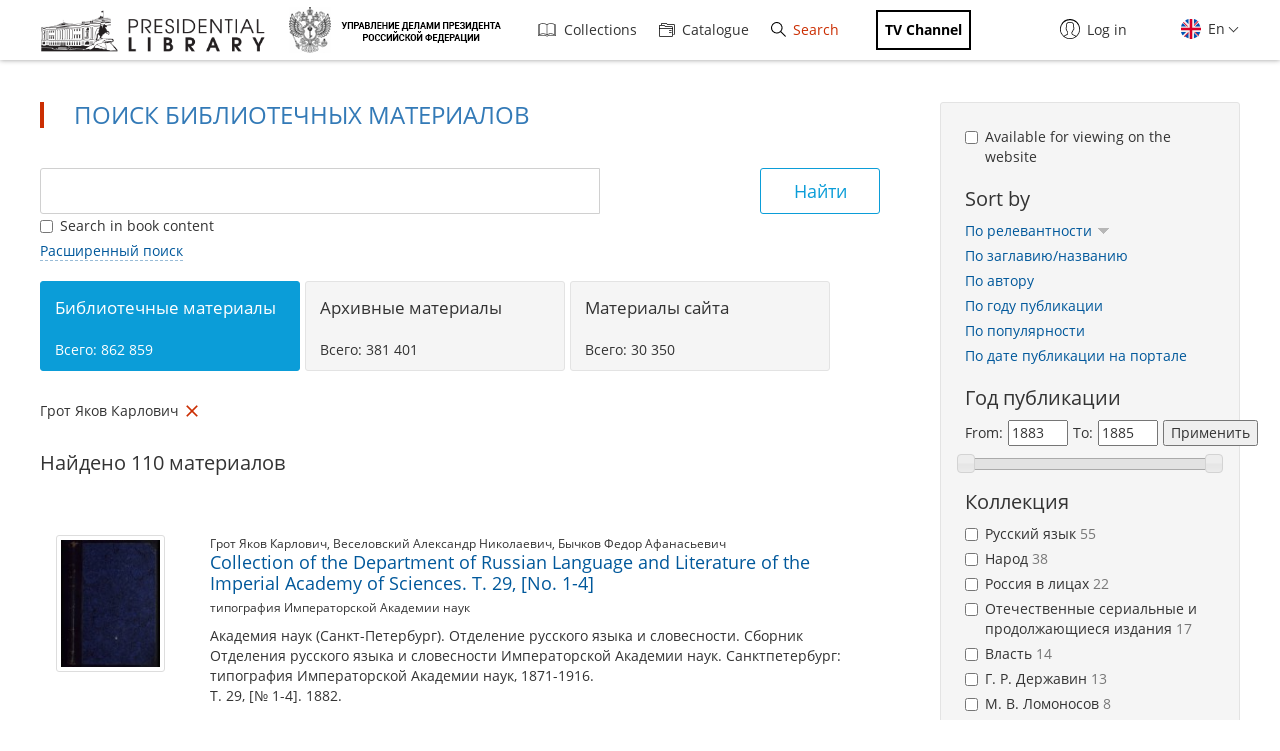

--- FILE ---
content_type: text/html; charset=utf-8
request_url: https://www.prlib.ru/en/search?f%5B0%5D=field_book_author%3A118700
body_size: 23223
content:
<!DOCTYPE html>
<html lang="en">
<head>
    <meta http-equiv="X-UA-Compatible" content="IE=edge">
    <meta name="viewport" content="width=device-width, initial-scale=1.0, maximum-scale=1.0, user-scalable=no" />
  <meta http-equiv="Content-Type" content="text/html; charset=utf-8" />
<link href="/en/item/370827" itemprop="url" id="md53" />
<link href="/en/node/363170" itemprop="url" id="md51" />
<link href="/en/node/363790" itemprop="url" id="md55" />
<link href="/en/node/363172" itemprop="url" id="md57" />
<link href="/en/item/805071" itemprop="url" id="md59" />
<link href="/en/node/343673" itemprop="url" id="md49" />
<link href="/en/item/733318" itemprop="url" id="md61" />
<link href="/en/item/713659" itemprop="url" id="md47" />
<link href="/en/node/363902" itemprop="url" id="md37" />
<link href="/en/node/362780" itemprop="url" id="md35" />
<link href="/en/item/713657" itemprop="url" id="md41" />
<link href="/en/node/376001" itemprop="url" id="md43" />
<link href="/en/item/722124" itemprop="url" id="md45" />
<link href="/en/node/370826" itemprop="url" id="md63" />
<link href="/en/item/805127" itemprop="url" id="md65" />
<link rel="mask-icon" href="/safari-pinned-tab.svg" color="#5bbad5" />
<link rel="manifest" href="/site.webmanifest" />
<meta name="msapplication-TileColor" content="#da532c" />
<meta name="theme-color" content="#ffffff" />
<link rel="icon" type="image/png" sizes="16x16" href="/favicon-16x16.png" />
<link rel="icon" type="image/png" sizes="32x32" href="/favicon-32x32.png" />
<link rel="apple-touch-icon" href="/apple-touch-icon.png" sizes="180x180" />
<link rel="shortcut icon" href="https://www.prlib.ru/sites/default/files/favicon_0.ico" type="image/vnd.microsoft.icon" />
<link href="/en/item/1051322" itemprop="url" id="md69" />
<link href="/en/item/810614" itemprop="url" id="md67" />
<link href="/en/node/363802" itemprop="url" id="md71" />
<link href="/en/node/363803" itemprop="url" id="md73" />
<link href="/en/item/900130" itemprop="url" id="md75" />
<link href="/en/item/713904" itemprop="url" id="md33" />
<link href="/en/node/370825" itemprop="url" id="md39" />
<meta itemprop="name" content="Report on the awarding of Lomonosov prizes, [read in the celebrations. meeting of the Imp. Acad. Sciences] .... ... 1881" id="md40" />
<meta itemprop="name" content="Compositions and correspondence of PA Pletnev. T. 1" id="md38" />
<meta itemprop="name" content="Proceedings of J. K. Grot. T. 3. Essays from the history of Russian literature" id="md42" />
<meta itemprop="name" content="Materials for the history of Pugachev Bunt" id="md44" />
<meta itemprop="name" content="Is it possible to write &quot;over the Grotto&quot;?" id="md48" />
<link href="/en/node/363793" itemprop="url" id="md31" />
<meta itemprop="name" content="Collection of articles read at the Department of Russian Language and Literature of the Imperial Academy of Sciences. T. 7, No. 3. Addition to the Experience of the Regional Great Russian Dictionary" id="md36" />
<meta itemprop="name" content="Russian antiquity. G. 6 1875, [v. 12, book. 4], April" id="md34" />
<meta itemprop="name" content="Collection of the Department of Russian Language and Literature of the Imperial Academy of Sciences. T. 29, [No. 1-4]" id="md26" />
<meta itemprop="name" content="Russian archive.G. 16. 1878. [CN.2].eight" id="md28" />
<meta itemprop="name" content="Collection of the Department of Russian Language and Literature of the Imperial Academy of Sciences. T. 43, [No. 1-4]" id="md30" />
<meta itemprop="name" content="Отчет о присуждении Ломоносовских премий, [читанный в торжеств. заседании Имп. Акад. наук].... в 1899 году" id="md32" />
<meta itemprop="name" content="Russian spelling" id="md50" />
<meta itemprop="name" content="Report on the awarding of Lomonosov prizes, [read in the celebrations. meeting of the Imp. Acad. Sciences] .... ... 1st ... 1867" id="md46" />
<meta itemprop="name" content="Compositions and correspondence of PA Pletnev. T. 3" id="md52" />
<link href="/en/item/987266" itemprop="url" id="md29" />
<link href="/en/node/363778" itemprop="url" id="md27" />
<meta itemprop="name" content="Derzhavin&#039;s works. T. 5. Correspondence" id="md74" />
<meta itemprop="name" content="News of the Imperial Academy of Sciences on the separation of the Russian language and literature.T. 6. Vol.1, l.1/6.1857." id="md66" />
<meta itemprop="name" content="Stylistic tasks for four lower classes" id="md64" />
<meta itemprop="name" content="Collection of the Department of Russian Language and Literature of the Imperial Academy of Sciences. T. 54, [No. 4/5]" id="md72" />
<meta itemprop="name" content="Collection of the Department of Russian Language and Literature of the Imperial Academy of Sciences. 53, [No. 1-8]" id="md70" />
<meta itemprop="name" content="Russian spelling" id="md56" />
<meta itemprop="name" content="Collection of the Department of Russian Language and Literature of the Imperial Academy of Sciences. T. 40, [No. 1-5]" id="md54" />
<meta itemprop="name" content="Regional dictionaries" id="md58" />
<meta itemprop="name" content="Philological research" id="md60" />
<meta itemprop="name" content="Episode from Pugachevshchina" id="md68" />
<meta itemprop="name" content="Compositions and correspondence of PA Pletnev. T. 2" id="md62" />
<meta name="Copyright" content="https://www.grcc.ru" />
<link rel="canonical" href="https://www.prlib.ru/en/search" />
<link rel="shortlink" href="https://www.prlib.ru/en/search" />
<meta property="og:site_name" content="Presidential Library" />
<meta property="og:type" content="article" />
<meta property="og:url" content="https://www.prlib.ru/en/search" />
<meta property="og:title" content="Поиск библиотечных материалов" />
  <title>Поиск библиотечных материалов | Presidential Library</title>
  <link type="text/css" rel="stylesheet" href="https://www.prlib.ru/sites/default/files/css/css_lQaZfjVpwP_oGNqdtWCSpJT1EMqXdMiU84ekLLxQnc4.css" media="all" />
<link type="text/css" rel="stylesheet" href="https://www.prlib.ru/sites/default/files/css/css_fe23PLoDhMi_Mzqy7BHa62Kfhuy3g0GhRTOEkc7LqSc.css" media="all" />
<link type="text/css" rel="stylesheet" href="https://www.prlib.ru/sites/default/files/css/css_hllV9uT6817V_V4sdngowF_1frCwzA_KM0Akeb5Akmo.css" media="all" />
<link type="text/css" rel="stylesheet" href="https://www.prlib.ru/sites/default/files/css/css_XCccwBpRb1sk7JSXHZmIAs3ANFDTtjsilquVrlY_9PQ.css" media="all" />
<link type="text/css" rel="stylesheet" href="https://www.prlib.ru/sites/default/files/css/css_cQl9_yxq-c3jy7Wdnef6dRQsT_xS-tRxSxq4_kSJefM.css" media="all" />
  <script src="https://www.prlib.ru/sites/all/libraries/modernizr/modernizr-custom.js?t5cy3o"></script>
<script src="https://www.prlib.ru/sites/all/modules/contrib/jquery_update/replace/jquery/2.1/jquery.min.js?v=2.1.4"></script>
<script src="https://www.prlib.ru/misc/jquery.once.js?v=1.2"></script>
<script src="https://www.prlib.ru/misc/drupal.js?t5cy3o"></script>
<script src="https://www.prlib.ru/sites/all/modules/contrib/jquery_update/replace/ui/ui/minified/jquery.ui.core.min.js?v=1.10.2"></script>
<script src="https://www.prlib.ru/sites/all/modules/contrib/jquery_update/replace/ui/ui/minified/jquery.ui.widget.min.js?v=1.10.2"></script>
<script src="https://www.prlib.ru/sites/all/modules/contrib/jquery_update/replace/ui/external/jquery.cookie.js?v=67fb34f6a866c40d0570"></script>
<script src="https://www.prlib.ru/sites/all/modules/contrib/jquery_update/replace/jquery.form/4/jquery.form.min.js?v=4.2.1"></script>
<script src="https://www.prlib.ru/sites/all/modules/contrib/jquery_update/replace/ui/ui/minified/jquery.ui.mouse.min.js?v=1.10.2"></script>
<script src="https://www.prlib.ru/sites/all/modules/contrib/jquery_update/replace/ui/ui/minified/jquery.ui.slider.min.js?v=1.10.2"></script>
<script src="https://www.prlib.ru/sites/all/libraries/history.js/scripts/bundled/html4%2Bhtml5/jquery.history.js?t5cy3o"></script>
<script src="https://www.prlib.ru/misc/ajax.js?v=7.58"></script>
<script src="https://www.prlib.ru/sites/all/modules/contrib/jquery_update/js/jquery_update.js?v=0.0.1"></script>
<script src="https://www.prlib.ru/sites/all/modules/contrib/admin_menu/admin_devel/admin_devel.js?t5cy3o"></script>
<script src="https://www.prlib.ru/sites/all/modules/contrib/webform_steps/webform_steps.js?t5cy3o"></script>
<script src="https://www.prlib.ru/sites/all/modules/contrib/extlink/extlink.js?t5cy3o"></script>
<script src="https://www.prlib.ru/sites/all/libraries/colorbox/jquery.colorbox-min.js?t5cy3o"></script>
<script src="https://www.prlib.ru/sites/all/modules/contrib/colorbox/js/colorbox.js?t5cy3o"></script>
<script src="https://www.prlib.ru/sites/all/modules/contrib/colorbox/styles/default/colorbox_style.js?t5cy3o"></script>
<script src="https://www.prlib.ru/sites/all/themes/bootstrap/js/misc/_progress.js?v=7.58"></script>
<script src="https://www.prlib.ru/sites/all/modules/global/global_global/js/global_confirm.js?t5cy3o"></script>
<script src="https://www.prlib.ru/sites/all/modules/global/global_global/js/global_load_ajax.js?t5cy3o"></script>
<script src="https://www.prlib.ru/sites/all/modules/global/global_global/js/global_disable_ajax_error_alert.js?t5cy3o"></script>
<script src="https://www.prlib.ru/sites/all/modules/contrib/ctools/js/modal.js?t5cy3o"></script>
<script src="https://www.prlib.ru/sites/all/modules/contrib/modal_forms/js/modal_forms_popup.js?t5cy3o"></script>
<script src="https://www.prlib.ru/sites/all/modules/global/global_modal/js/override_modal_forms.js?t5cy3o"></script>
<script src="https://www.prlib.ru/sites/all/modules/global/global_modal/js/fix_close_modal.js?t5cy3o"></script>
<script src="https://www.prlib.ru/sites/all/modules/contrib/video/js/video.js?t5cy3o"></script>
<script src="https://www.prlib.ru/sites/all/libraries/jcarousel/dist/jquery.jcarousel.min.js?t5cy3o"></script>
<script src="https://www.prlib.ru/sites/all/libraries/handlebars/handlebars.js?t5cy3o"></script>
<script src="https://www.prlib.ru/sites/all/libraries/jquery-typeahead/dist/jquery.typeahead.min.js?t5cy3o"></script>
<script src="https://www.prlib.ru/sites/all/libraries/hoverintent/jquery.hoverIntent.js?t5cy3o"></script>
<script src="https://www.prlib.ru/sites/all/themes/prlib3/js/paginator.js?t5cy3o"></script>
<script src="https://www.prlib.ru/sites/all/modules/custom/prlib_search/js/jqb.js?t5cy3o"></script>
<script src="https://www.prlib.ru/sites/all/modules/custom/prlib_search/js/saved_query.js?t5cy3o"></script>
<script src="https://www.prlib.ru/sites/all/libraries/moment/moment-with-locales.js?t5cy3o"></script>
<script src="https://www.prlib.ru/sites/all/libraries/dot/doT.min.js?t5cy3o"></script>
<script src="https://www.prlib.ru/sites/all/libraries/extendext/jQuery.extendext.min.js?t5cy3o"></script>
<script src="https://www.prlib.ru/sites/all/libraries/query-builder/dist/js/query-builder.js?t5cy3o"></script>
<script src="https://www.prlib.ru/sites/all/libraries/query-builder/dist/i18n/query-builder.ru.js?t5cy3o"></script>
<script src="https://www.prlib.ru/sites/all/libraries/interact.js/interact.min.js?t5cy3o"></script>
<script src="https://www.prlib.ru/sites/all/libraries/uri/src/URI.min.js?t5cy3o"></script>
<script src="https://www.prlib.ru/sites/all/modules/custom/prlib_sug/js/sug.js?t5cy3o"></script>
<script src="https://www.prlib.ru/sites/all/modules/contrib/antibot/js/antibot.js?t5cy3o"></script>
<script src="https://www.prlib.ru/sites/all/libraries/selectize/dist/js/standalone/selectize.min.js?t5cy3o"></script>
<script src="https://www.prlib.ru/sites/all/modules/contrib/piwik/piwik.js?t5cy3o"></script>
<script src="https://www.prlib.ru/sites/all/modules/custom/prlib_search/js/search.js?t5cy3o"></script>
<script src="https://www.prlib.ru/sites/all/modules/custom/prlib_search/js/open-content-autosubmit.js?t5cy3o"></script>
<script src="https://www.prlib.ru/sites/all/modules/contrib/hybridauth/js/hybridauth.modal.js?t5cy3o"></script>
<script src="https://www.prlib.ru/sites/all/modules/custom/prlib_core/js/form.js?t5cy3o"></script>
<script src="https://www.prlib.ru/sites/all/modules/contrib/hybridauth/js/hybridauth.onclick.js?t5cy3o"></script>
<script src="https://www.prlib.ru/sites/all/modules/custom/prlib_account/plugins/content_types/prlib_login/js/prlib_login.js?t5cy3o"></script>
<script src="https://www.prlib.ru/sites/all/modules/contrib/ajax_facets/misc/ajax_facets.js?t5cy3o"></script>
<script src="https://www.prlib.ru/sites/all/modules/contrib/facetapi/facetapi.js?t5cy3o"></script>
<script src="https://www.prlib.ru/sites/all/themes/prlib3/bootstrap/js/affix.js?t5cy3o"></script>
<script src="https://www.prlib.ru/sites/all/themes/prlib3/bootstrap/js/alert.js?t5cy3o"></script>
<script src="https://www.prlib.ru/sites/all/themes/prlib3/bootstrap/js/button.js?t5cy3o"></script>
<script src="https://www.prlib.ru/sites/all/themes/prlib3/bootstrap/js/carousel.js?t5cy3o"></script>
<script src="https://www.prlib.ru/sites/all/themes/prlib3/bootstrap/js/collapse.js?t5cy3o"></script>
<script src="https://www.prlib.ru/sites/all/themes/prlib3/bootstrap/js/dropdown.js?t5cy3o"></script>
<script src="https://www.prlib.ru/sites/all/themes/prlib3/bootstrap/js/modal.js?t5cy3o"></script>
<script src="https://www.prlib.ru/sites/all/themes/prlib3/bootstrap/js/tooltip.js?t5cy3o"></script>
<script src="https://www.prlib.ru/sites/all/themes/prlib3/bootstrap/js/popover.js?t5cy3o"></script>
<script src="https://www.prlib.ru/sites/all/themes/prlib3/bootstrap/js/scrollspy.js?t5cy3o"></script>
<script src="https://www.prlib.ru/sites/all/themes/prlib3/bootstrap/js/tab.js?t5cy3o"></script>
<script src="https://www.prlib.ru/sites/all/themes/prlib3/bootstrap/js/transition.js?t5cy3o"></script>
<script src="https://www.prlib.ru/sites/all/themes/prlib3/js/jquery.columnizer.min.js?t5cy3o"></script>
<script src="https://www.prlib.ru/sites/all/themes/prlib3/js/init.js?t5cy3o"></script>
<script src="https://www.prlib.ru/sites/all/themes/prlib3/js/mobile.js?t5cy3o"></script>
<script src="https://www.prlib.ru/sites/all/themes/prlib3/js/greedyNav.js?t5cy3o"></script>
<script src="https://www.prlib.ru/sites/all/themes/bootstrap/js/modules/ctools/js/modal.js?t5cy3o"></script>
<script src="https://www.prlib.ru/sites/all/themes/bootstrap/js/misc/ajax.js?t5cy3o"></script>
<script>jQuery.extend(Drupal.settings, {"basePath":"\/","pathPrefix":"en\/","ajaxPageState":{"theme":"prlib3","theme_token":"xSNDdZ6ao_2B06Q_xFUbGUQaS9lF_m0fdBMyqqYyScc","jquery_version":"2.1","js":{"0":1,"sites\/all\/themes\/bootstrap\/js\/bootstrap.js":1,"sites\/all\/libraries\/modernizr\/modernizr-custom.js":1,"sites\/all\/modules\/contrib\/jquery_update\/replace\/jquery\/2.1\/jquery.min.js":1,"misc\/jquery.once.js":1,"misc\/drupal.js":1,"sites\/all\/modules\/contrib\/jquery_update\/replace\/ui\/ui\/minified\/jquery.ui.core.min.js":1,"sites\/all\/modules\/contrib\/jquery_update\/replace\/ui\/ui\/minified\/jquery.ui.widget.min.js":1,"sites\/all\/modules\/contrib\/jquery_update\/replace\/ui\/external\/jquery.cookie.js":1,"sites\/all\/modules\/contrib\/jquery_update\/replace\/jquery.form\/4\/jquery.form.min.js":1,"sites\/all\/modules\/contrib\/jquery_update\/replace\/ui\/ui\/minified\/jquery.ui.mouse.min.js":1,"sites\/all\/modules\/contrib\/jquery_update\/replace\/ui\/ui\/minified\/jquery.ui.slider.min.js":1,"sites\/all\/libraries\/history.js\/scripts\/bundled\/html4+html5\/jquery.history.js":1,"misc\/ajax.js":1,"sites\/all\/modules\/contrib\/jquery_update\/js\/jquery_update.js":1,"sites\/all\/modules\/contrib\/admin_menu\/admin_devel\/admin_devel.js":1,"sites\/all\/modules\/contrib\/webform_steps\/webform_steps.js":1,"sites\/all\/modules\/contrib\/extlink\/extlink.js":1,"sites\/all\/libraries\/colorbox\/jquery.colorbox-min.js":1,"sites\/all\/modules\/contrib\/colorbox\/js\/colorbox.js":1,"sites\/all\/modules\/contrib\/colorbox\/styles\/default\/colorbox_style.js":1,"sites\/all\/themes\/bootstrap\/js\/misc\/_progress.js":1,"sites\/all\/modules\/global\/global_global\/js\/global_confirm.js":1,"sites\/all\/modules\/global\/global_global\/js\/global_load_ajax.js":1,"sites\/all\/modules\/global\/global_global\/js\/global_disable_ajax_error_alert.js":1,"sites\/all\/modules\/contrib\/ctools\/js\/modal.js":1,"sites\/all\/modules\/contrib\/modal_forms\/js\/modal_forms_popup.js":1,"sites\/all\/modules\/global\/global_modal\/js\/override_modal_forms.js":1,"sites\/all\/modules\/global\/global_modal\/js\/fix_close_modal.js":1,"sites\/all\/modules\/contrib\/video\/js\/video.js":1,"sites\/all\/libraries\/jcarousel\/dist\/jquery.jcarousel.min.js":1,"sites\/all\/libraries\/handlebars\/handlebars.js":1,"sites\/all\/libraries\/jquery-typeahead\/dist\/jquery.typeahead.min.js":1,"sites\/all\/libraries\/hoverintent\/jquery.hoverIntent.js":1,"sites\/all\/themes\/prlib3\/js\/paginator.js":1,"sites\/all\/modules\/custom\/prlib_search\/js\/jqb.js":1,"sites\/all\/modules\/custom\/prlib_search\/js\/saved_query.js":1,"sites\/all\/libraries\/moment\/moment-with-locales.js":1,"sites\/all\/libraries\/dot\/doT.min.js":1,"sites\/all\/libraries\/extendext\/jQuery.extendext.min.js":1,"sites\/all\/libraries\/query-builder\/dist\/js\/query-builder.js":1,"sites\/all\/libraries\/query-builder\/dist\/i18n\/query-builder.ru.js":1,"sites\/all\/libraries\/interact.js\/interact.min.js":1,"sites\/all\/libraries\/uri\/src\/URI.min.js":1,"sites\/all\/modules\/custom\/prlib_sug\/js\/sug.js":1,"sites\/all\/modules\/contrib\/antibot\/js\/antibot.js":1,"sites\/all\/libraries\/selectize\/dist\/js\/standalone\/selectize.min.js":1,"sites\/all\/modules\/contrib\/piwik\/piwik.js":1,"sites\/all\/modules\/custom\/prlib_search\/js\/search.js":1,"sites\/all\/modules\/custom\/prlib_search\/js\/open-content-autosubmit.js":1,"sites\/all\/modules\/contrib\/hybridauth\/js\/hybridauth.modal.js":1,"sites\/all\/modules\/custom\/prlib_core\/js\/form.js":1,"sites\/all\/modules\/contrib\/hybridauth\/js\/hybridauth.onclick.js":1,"sites\/all\/modules\/custom\/prlib_account\/plugins\/content_types\/prlib_login\/js\/prlib_login.js":1,"sites\/all\/modules\/contrib\/ajax_facets\/misc\/ajax_facets.js":1,"sites\/all\/modules\/contrib\/facetapi\/facetapi.js":1,"sites\/all\/themes\/prlib3\/bootstrap\/js\/affix.js":1,"sites\/all\/themes\/prlib3\/bootstrap\/js\/alert.js":1,"sites\/all\/themes\/prlib3\/bootstrap\/js\/button.js":1,"sites\/all\/themes\/prlib3\/bootstrap\/js\/carousel.js":1,"sites\/all\/themes\/prlib3\/bootstrap\/js\/collapse.js":1,"sites\/all\/themes\/prlib3\/bootstrap\/js\/dropdown.js":1,"sites\/all\/themes\/prlib3\/bootstrap\/js\/modal.js":1,"sites\/all\/themes\/prlib3\/bootstrap\/js\/tooltip.js":1,"sites\/all\/themes\/prlib3\/bootstrap\/js\/popover.js":1,"sites\/all\/themes\/prlib3\/bootstrap\/js\/scrollspy.js":1,"sites\/all\/themes\/prlib3\/bootstrap\/js\/tab.js":1,"sites\/all\/themes\/prlib3\/bootstrap\/js\/transition.js":1,"sites\/all\/themes\/prlib3\/js\/jquery.columnizer.min.js":1,"sites\/all\/themes\/prlib3\/js\/init.js":1,"sites\/all\/themes\/prlib3\/js\/mobile.js":1,"sites\/all\/themes\/prlib3\/js\/greedyNav.js":1,"sites\/all\/themes\/bootstrap\/js\/modules\/ctools\/js\/modal.js":1,"sites\/all\/themes\/bootstrap\/js\/misc\/ajax.js":1},"css":{"modules\/system\/system.base.css":1,"misc\/ui\/jquery.ui.core.css":1,"misc\/ui\/jquery.ui.theme.css":1,"misc\/ui\/jquery.ui.slider.css":1,"sites\/all\/modules\/contrib\/cache_consistent\/css\/cache_consistent.css":1,"sites\/all\/modules\/contrib\/counter\/counter.css":1,"sites\/all\/modules\/contrib\/date\/date_api\/date.css":1,"sites\/all\/modules\/contrib\/date\/date_popup\/themes\/datepicker.1.7.css":1,"modules\/field\/theme\/field.css":1,"sites\/all\/modules\/contrib\/field_hidden\/field_hidden.css":1,"sites\/all\/modules\/contrib\/geofield_ymap\/geofield_ymap.css":1,"modules\/node\/node.css":1,"sites\/all\/modules\/contrib\/office_hours\/office_hours.css":1,"sites\/all\/modules\/contrib\/relation_add\/relation_add.css":1,"sites\/all\/modules\/contrib\/visually_impaired_module\/css\/visually_impaired_module.css":1,"sites\/all\/modules\/contrib\/extlink\/extlink.css":1,"sites\/all\/modules\/contrib\/views\/css\/views.css":1,"sites\/all\/modules\/custom\/prlib_bookmarks\/css\/bookmarks.css":1,"sites\/all\/modules\/contrib\/colorbox\/styles\/default\/colorbox_style.css":1,"sites\/all\/modules\/contrib\/ctools\/css\/ctools.css":1,"sites\/all\/modules\/global\/global_global\/css\/hint.css":1,"sites\/all\/modules\/contrib\/ctools\/css\/modal.css":1,"sites\/all\/modules\/contrib\/modal_forms\/css\/modal_forms_popup.css":1,"sites\/all\/modules\/global\/global_modal\/css\/override_modal_forms_style.css":1,"sites\/all\/modules\/contrib\/panels\/css\/panels.css":1,"sites\/all\/modules\/contrib\/video\/css\/video.css":1,"sites\/all\/themes\/prlib3\/layouts\/prlib3_content_onecol\/prlib3_content_onecol.css":1,"sites\/all\/modules\/custom\/prlib_conference\/css\/prlib_conference.css":1,"sites\/all\/modules\/custom\/prlib_search\/css\/saved_query.css":1,"sites\/all\/modules\/custom\/prlib_search\/css\/extended.css":1,"sites\/all\/libraries\/selectize\/dist\/css\/selectize.default.css":1,"sites\/all\/modules\/custom\/prlib_reading_room\/css\/prlib_reading_room.css":1,"sites\/all\/themes\/prlib3\/layouts\/prlib3_search\/prlib3_search.css":1,"modules\/locale\/locale.css":1,"sites\/all\/libraries\/selectize\/dist\/css\/selectize.bootstrap3.css":1,"sites\/all\/modules\/contrib\/hybridauth\/css\/hybridauth.css":1,"sites\/all\/modules\/contrib\/hybridauth\/css\/hybridauth.modal.css":1,"sites\/all\/modules\/contrib\/hybridauth\/plugins\/icon_pack\/hybridauth_16\/hybridauth_16.css":1,"sites\/all\/modules\/custom\/prlib_account\/plugins\/content_types\/prlib_login\/css\/prlib_login.css":1,"sites\/all\/modules\/contrib\/ajax_facets\/misc\/ajax_facets.css":1,"sites\/all\/modules\/contrib\/facetapi\/facetapi.css":1,"sites\/all\/libraries\/fontawesome\/css\/font-awesome.css":1,"sites\/all\/themes\/prlib3\/js\/revolution\/css\/settings.css":1,"sites\/all\/themes\/prlib3\/js\/revolution\/css\/layers.css":1,"sites\/all\/themes\/prlib3\/js\/revolution\/css\/navigation.css":1,"sites\/all\/themes\/prlib3\/css\/style.css":1,"sites\/all\/themes\/prlib3\/css\/fix.css":1,"sites\/all\/themes\/prlib3\/css\/adaptive.css":1,"sites\/all\/themes\/prlib3\/css\/custom.css":1}},"colorbox":{"opacity":"0.85","current":"{current} of {total}","previous":"\u00ab Prev","next":"Next \u00bb","close":"Close","maxWidth":"98%","maxHeight":"98%","fixed":true,"mobiledetect":true,"mobiledevicewidth":"480px"},"CToolsModal":{"loadingText":"Loading...","closeText":"Close Window","closeImage":"\u003Cimg src=\u0022https:\/\/www.prlib.ru\/sites\/all\/modules\/contrib\/ctools\/images\/icon-close-window.png\u0022 alt=\u0022Close window\u0022 title=\u0022Close window\u0022 \/\u003E","throbber":"\u003Cimg src=\u0022https:\/\/www.prlib.ru\/sites\/all\/modules\/contrib\/ctools\/images\/throbber.gif\u0022 alt=\u0022Loading\u0022 title=\u0022Loading...\u0022 \/\u003E"},"modal-popup-small":{"modalSize":{"type":"fixed","width":300,"height":300},"modalOptions":{"opacity":0.85,"background":"#000"},"animation":"fadeIn","modalTheme":"ModalFormsPopup","throbber":"\u003Cimg src=\u0022https:\/\/www.prlib.ru\/sites\/all\/modules\/contrib\/modal_forms\/images\/loading_animation.gif\u0022 alt=\u0022Loading...\u0022 title=\u0022Loading\u0022 \/\u003E","closeText":"Close"},"modal-popup-medium":{"modalSize":{"type":"fixed","width":550,"height":450},"modalOptions":{"opacity":0.85,"background":"#000"},"animation":"fadeIn","modalTheme":"ModalFormsPopup","throbber":"\u003Cimg src=\u0022https:\/\/www.prlib.ru\/sites\/all\/modules\/contrib\/modal_forms\/images\/loading_animation.gif\u0022 alt=\u0022Loading...\u0022 title=\u0022Loading\u0022 \/\u003E","closeText":"Close"},"modal-popup-large":{"modalSize":{"type":"scale","width":0.8,"height":0.8},"modalOptions":{"opacity":0.85,"background":"#000"},"animation":"fadeIn","modalTheme":"ModalFormsPopup","throbber":"\u003Cimg src=\u0022https:\/\/www.prlib.ru\/sites\/all\/modules\/contrib\/modal_forms\/images\/loading_animation.gif\u0022 alt=\u0022Loading...\u0022 title=\u0022Loading\u0022 \/\u003E","closeText":"Close"},"antibot":{"forms":{"views-exposed-form-search-panel-pane-1":{"action":"\/en\/search","key":"153e77890b2f6e71c651c76cce9bb9f6"}}},"urlIsAjaxTrusted":{"\/en\/search":true,"\/en\/search?f%5B0%5D=field_book_author%3A118700":true},"facetapi":{"view_args":{"search:panel_pane_1":[]},"exposed_input":{"search:panel_pane_1":{"key":"","f[0]":"field_book_author:118700","type":"","query":"","content":0,"antibot_key":""}},"view_path":{"search:panel_pane_1":"search"},"view_dom_id":{"search:panel_pane_1":"7b05d4229efd78293e5f69718f268bd9"},"defaultQuery":["field_book_author:118700"],"searchUrl":"\/en\/search","index_id":"book","views":[{"view_name":"search","view_display_id":"panel_pane_1"}],"facet_field":"sf_rd_na","applyPath":"\/en\/search?f%5B0%5D=field_book_author%3A118700","isHistoryJsExists":true,"facets":[{"limit":"10","id":"facetapi-facet-search-apibook-block-sf-rd-na","searcher":"search_api@book","realmName":"block","facetName":"sf_rd_na","queryType":null,"widget":"facetapi_ajax_ranges","showMoreText":"\u041f\u043e\u043a\u0430\u0437\u0430\u0442\u044c \u0431\u043e\u043b\u044c\u0448\u0435","showFewerText":"\u041f\u043e\u043a\u0430\u0437\u0430\u0442\u044c \u043c\u0435\u043d\u044c\u0448\u0435","makeCheckboxes":1,"haveActiveSelection":false,"activeItems":[]},{"limit":"20","id":"facetapi-facet-search-apibook-block-sf-py-na","searcher":"search_api@book","realmName":"block","facetName":"sf_py_na","queryType":null,"widget":"facetapi_ajax_ranges","showMoreText":"\u041f\u043e\u043a\u0430\u0437\u0430\u0442\u044c \u0431\u043e\u043b\u044c\u0448\u0435","showFewerText":"\u041f\u043e\u043a\u0430\u0437\u0430\u0442\u044c \u043c\u0435\u043d\u044c\u0448\u0435","makeCheckboxes":1,"haveActiveSelection":false,"activeItems":[]},{"limit":"10","id":"facetapi-facet-search-apibook-block-sf-sh-na","searcher":"search_api@book","realmName":"block","facetName":"sf_sh_na","queryType":null,"widget":"facetapi_ajax_checkboxes","showMoreText":"\u041f\u043e\u043a\u0430\u0437\u0430\u0442\u044c \u0431\u043e\u043b\u044c\u0448\u0435","showFewerText":"\u041f\u043e\u043a\u0430\u0437\u0430\u0442\u044c \u043c\u0435\u043d\u044c\u0448\u0435","makeCheckboxes":1,"haveActiveSelection":false,"activeItems":[],"limit_active_items":0},{"limit":"10","id":"facetapi-facet-search-apibook-block-sf-pf-na","searcher":"search_api@book","realmName":"block","facetName":"sf_pf_na","queryType":null,"widget":"facetapi_ajax_checkboxes","showMoreText":"\u041f\u043e\u043a\u0430\u0437\u0430\u0442\u044c \u0431\u043e\u043b\u044c\u0448\u0435","showFewerText":"\u041f\u043e\u043a\u0430\u0437\u0430\u0442\u044c \u043c\u0435\u043d\u044c\u0448\u0435","makeCheckboxes":1,"haveActiveSelection":false,"activeItems":[],"limit_active_items":0},{"limit":"0","id":"facetapi-facet-search-apibook-block-field-book-bbk","searcher":"search_api@book","realmName":"block","facetName":"field_book_bbk","queryType":null,"widget":"facetapi_links","showMoreText":"\u041f\u043e\u043a\u0430\u0437\u0430\u0442\u044c \u0431\u043e\u043b\u044c\u0448\u0435","showFewerText":"\u041f\u043e\u043a\u0430\u0437\u0430\u0442\u044c \u043c\u0435\u043d\u044c\u0448\u0435"},{"limit":"0","id":"facetapi-facet-search-apibook-block-field-book-author","searcher":"search_api@book","realmName":"block","facetName":"field_book_author","queryType":null,"widget":"facetapi_ajax_checkboxes","showMoreText":"\u041f\u043e\u043a\u0430\u0437\u0430\u0442\u044c \u0431\u043e\u043b\u044c\u0448\u0435","showFewerText":"\u041f\u043e\u043a\u0430\u0437\u0430\u0442\u044c \u043c\u0435\u043d\u044c\u0448\u0435","makeCheckboxes":1,"haveActiveSelection":true,"activeItems":["field_book_author:\u0413\u0440\u043e\u0442 \u042f\u043a\u043e\u0432 \u041a\u0430\u0440\u043b\u043e\u0432\u0438\u0447"],"resetPath":"\/en\/search","limit_active_items":0},{"limit":"0","id":"facetapi-facet-search-apibook-block-field-book-publisher","searcher":"search_api@book","realmName":"block","facetName":"field_book_publisher","queryType":null,"widget":"facetapi_ajax_checkboxes","showMoreText":"\u041f\u043e\u043a\u0430\u0437\u0430\u0442\u044c \u0431\u043e\u043b\u044c\u0448\u0435","showFewerText":"\u041f\u043e\u043a\u0430\u0437\u0430\u0442\u044c \u043c\u0435\u043d\u044c\u0448\u0435","makeCheckboxes":1,"haveActiveSelection":false,"activeItems":[],"limit_active_items":0},{"limit":"10","id":"facetapi-facet-search-apibook-block-sf-gg-na","searcher":"search_api@book","realmName":"block","facetName":"sf_gg_na","queryType":null,"widget":"facetapi_ajax_checkboxes","showMoreText":"\u041f\u043e\u043a\u0430\u0437\u0430\u0442\u044c \u0431\u043e\u043b\u044c\u0448\u0435","showFewerText":"\u041f\u043e\u043a\u0430\u0437\u0430\u0442\u044c \u043c\u0435\u043d\u044c\u0448\u0435","makeCheckboxes":1,"haveActiveSelection":false,"activeItems":[],"limit_active_items":0},{"limit":"10","id":"facetapi-facet-search-apibook-block-sf-bl-na","searcher":"search_api@book","realmName":"block","facetName":"sf_bl_na","queryType":null,"widget":"facetapi_ajax_checkboxes","showMoreText":"\u041f\u043e\u043a\u0430\u0437\u0430\u0442\u044c \u0431\u043e\u043b\u044c\u0448\u0435","showFewerText":"\u041f\u043e\u043a\u0430\u0437\u0430\u0442\u044c \u043c\u0435\u043d\u044c\u0448\u0435","makeCheckboxes":1,"haveActiveSelection":false,"activeItems":[],"limit_active_items":0},{"limit":"10","id":"facetapi-facet-search-apibook-block-sf-cl-na","searcher":"search_api@book","realmName":"block","facetName":"sf_cl_na","queryType":null,"widget":"facetapi_ajax_checkboxes","showMoreText":"\u041f\u043e\u043a\u0430\u0437\u0430\u0442\u044c \u0431\u043e\u043b\u044c\u0448\u0435","showFewerText":"\u041f\u043e\u043a\u0430\u0437\u0430\u0442\u044c \u043c\u0435\u043d\u044c\u0448\u0435","makeCheckboxes":1,"haveActiveSelection":false,"activeItems":[],"limit_active_items":0}]},"better_exposed_filters":{"views":{"search":{"displays":{"panel_pane_1":{"filters":{"key":{"required":false}}}}}}},"jqb":{"filters":[{"id":"sf_au_en","label":"\u0410\u0432\u0442\u043e\u0440","type":"string","operators":["equal","not_equal","is_empty","is_not_empty","contains","not_contains"],"prlib_data":{"code":"au","autocomplete":true},"input":"text"},{"id":"sf_bl_na","label":"\u0412\u0438\u0434 \u043c\u0430\u0442\u0435\u0440\u0438\u0430\u043b\u0430","type":"string","operators":["equal","not_equal","is_empty","is_not_empty"],"prlib_data":{"code":"bl","autocomplete":false},"input":"select","values":["\u0410\u0443\u0434\u0438\u043e","\u0412\u0438\u0434\u0435\u043e","\u0418\u0437\u043e\u0431\u0440\u0430\u0436\u0435\u043d\u0438\u0435, \u0444\u043e\u0442\u043e\u0433\u0440\u0430\u0444\u0438\u0438 \u0438 \u0442.\u043f.","\u041a\u0430\u0440\u0442\u044b","\u041d\u043e\u0442\u044b","\u0420\u0443\u043a\u043e\u043f\u0438\u0441\u0438","\u0422\u0435\u043a\u0441\u0442\u043e\u0432\u044b\u0435 \u043c\u0430\u0442\u0435\u0440\u0438\u0430\u043b\u044b"]},{"id":"sf_ft","label":"\u0412\u0441\u0435 \u043f\u043e\u043b\u044f","type":"string","operators":["equal","not_equal","is_empty","is_not_empty","contains","not_contains"],"prlib_data":{"code":"ft","autocomplete":false},"input":"text"},{"id":"sf_fcd_na","label":"\u0412\u0438\u0434 \u0444\u043e\u043d\u0434\u0430","type":"string","operators":["in","not_in","is_empty","is_not_empty"],"prlib_data":{"code":"fcd","autocomplete":false},"input":"checkbox","values":["\u0424\u043e\u043d\u0434\u044b \u043e\u0440\u0433\u0430\u043d\u0438\u0437\u0430\u0446\u0438\u0439","\u041b\u0438\u0447\u043d\u044b\u0435 \u0444\u043e\u043d\u0434\u044b","\u0424\u043e\u043d\u0434\u044b \u0441\u0435\u043c\u0435\u0439 \u0438 \u0440\u043e\u0434\u043e\u0432"]},{"id":"sf_hl","label":"\u0412\u043b\u0430\u0434\u0435\u043b\u0435\u0446","type":"string","operators":["equal","not_equal","is_empty","is_not_empty","contains","not_contains"],"prlib_data":{"code":"hl","autocomplete":true},"input":"text"},{"id":"sf_py_na","label":"\u0413\u043e\u0434 \u043f\u0443\u0431\u043b\u0438\u043a\u0430\u0446\u0438\u0438","type":"integer","operators":["equal","not_equal","less","less_or_equal","greater","greater_or_equal","between","not_between","is_empty","is_not_empty"],"prlib_data":{"code":"py","autocomplete":false},"input":"text"},{"id":"sf_ti","label":"\u0417\u0430\u0433\u043b\u0430\u0432\u0438\u0435 \/ \u043d\u0430\u0437\u0432\u0430\u043d\u0438\u0435","type":"string","operators":["equal","not_equal","is_empty","is_not_empty","contains","not_contains"],"prlib_data":{"code":"ti","autocomplete":true},"input":"text"},{"id":"sf_pu","label":"\u0418\u0437\u0434\u0430\u0442\u0435\u043b\u044c\u0441\u0442\u0432\u043e","type":"string","operators":["equal","not_equal","is_empty","is_not_empty","contains","not_contains"],"prlib_data":{"code":"pu","autocomplete":true},"input":"text"},{"id":"sf_bb_ng","label":"\u0418\u043d\u0434\u0435\u043a\u0441 \u0411\u0411\u041a","type":"string","operators":["equal","not_equal","is_empty","is_not_empty","contains","not_contains"],"prlib_data":{"code":"bb","autocomplete":true},"input":"text"},{"id":"sf_sr","label":"\u0418\u0441\u0442\u043e\u0447\u043d\u0438\u043a \u0437\u0430\u043f\u0438\u0441\u0438","type":"string","operators":["equal","not_equal","is_empty","is_not_empty","contains","not_contains"],"prlib_data":{"code":"sr","autocomplete":true},"input":"text"},{"id":"sf_sp_en","label":"\u041a\u043e\u0434 \u0441\u043f\u0435\u0446\u0438\u0430\u043b\u044c\u043d\u043e\u0441\u0442\u0438","type":"string","operators":["equal","not_equal","is_empty","is_not_empty","contains","not_contains"],"prlib_data":{"code":"sp","autocomplete":true},"input":"text"},{"id":"sf_cl","label":"\u041a\u043e\u043b\u043b\u0435\u043a\u0446\u0438\u044f","type":"string","operators":["equal","not_equal","is_empty","is_not_empty","contains","not_contains"],"prlib_data":{"code":"cl","autocomplete":true},"input":"text"},{"id":"sf_rd_na","label":"\u041a\u0440\u0430\u0439\u043d\u0438\u0435 \u0434\u0430\u0442\u044b","type":"integer","operators":["equal","not_equal","less","less_or_equal","greater","greater_or_equal","between","not_between","is_empty","is_not_empty"],"prlib_data":{"code":"rd","autocomplete":false},"input":"text"},{"id":"sf_pp","label":"\u041c\u0435\u0441\u0442\u043e \u0438\u0437\u0434\u0430\u043d\u0438\u044f","type":"string","operators":["equal","not_equal","is_empty","is_not_empty","contains","not_contains"],"prlib_data":{"code":"pp","autocomplete":true},"input":"text"},{"id":"sf_pf","label":"\u041c\u0435\u0441\u0442\u043e \u0445\u0440\u0430\u043d\u0435\u043d\u0438\u044f \u043e\u0440\u0438\u0433\u0438\u043d\u0430\u043b\u0430","type":"string","operators":["equal","not_equal","is_empty","is_not_empty","contains","not_contains"],"prlib_data":{"code":"pf","autocomplete":true},"input":"text"},{"id":"sf_ca","label":"\u041e\u0440\u0433\u0430\u043d\u0438\u0437\u0430\u0446\u0438\u044f","type":"string","operators":["equal","not_equal","is_empty","is_not_empty","contains","not_contains"],"prlib_data":{"code":"ca","autocomplete":true},"input":"text"},{"id":"sf_ps_na","label":"\u041f\u0435\u0440\u0441\u043e\u043d\u0430\u043b\u0438\u044f (\u043b\u0438\u0446\u043e, \u043e\u0440\u0433\u0430\u043d\u0438\u0437\u0430\u0446\u0438\u044f)","type":"string","operators":["equal","not_equal","is_empty","is_not_empty","contains","not_contains"],"prlib_data":{"code":"ps","autocomplete":false},"input":"text"},{"id":"sf_sh","label":"\u041f\u0440\u0435\u0434\u043c\u0435\u0442 \/ \u0442\u0435\u043c\u0430","type":"string","operators":["equal","not_equal","is_empty","is_not_empty","contains","not_contains"],"prlib_data":{"code":"sh","autocomplete":true},"input":"text"},{"id":"sf_se_en","label":"\u0421\u0435\u0440\u0438\u044f","type":"string","operators":["equal","not_equal","is_empty","is_not_empty","contains","not_contains"],"prlib_data":{"code":"se","autocomplete":true},"input":"text"},{"id":"sf_co_na","label":"\u0421\u0442\u0440\u0430\u043d\u0430","type":"string","operators":["equal","not_equal","is_empty","is_not_empty"],"prlib_data":{"code":"co","autocomplete":false},"input":"select","values":["\u0410\u0432\u0441\u0442\u0440\u0438\u044f","\u0410\u0437\u0435\u0440\u0431\u0430\u0439\u0434\u0436\u0430\u043d","\u0410\u0440\u043c\u0435\u043d\u0438\u044f","\u0410\u0444\u0433\u0430\u043d\u0438\u0441\u0442\u0430\u043d","\u0411\u0435\u043b\u043e\u0440\u0443\u0441\u0441\u0438\u044f","\u0411\u043e\u043b\u0433\u0430\u0440\u0438\u044f","\u0412\u0435\u043b\u0438\u043a\u043e\u0431\u0440\u0438\u0442\u0430\u043d\u0438\u044f","\u0412\u0435\u043d\u0433\u0440\u0438\u044f","\u0412\u044c\u0435\u0442\u043d\u0430\u043c","\u0413\u0435\u0440\u043c\u0430\u043d\u0438\u044f","\u0413\u0440\u0435\u0446\u0438\u044f","\u0413\u0440\u0443\u0437\u0438\u044f","\u0414\u0430\u043d\u0438\u044f","\u0418\u0441\u043f\u0430\u043d\u0438\u044f","\u0418\u0442\u0430\u043b\u0438\u044f","\u041a\u041d\u0414\u0420","\u041a\u0430\u0437\u0430\u0445\u0441\u0442\u0430\u043d","\u041a\u0438\u0440\u0433\u0438\u0437\u0438\u044f","\u041a\u0438\u0442\u0430\u0439","\u041a\u0443\u0431\u0430","\u041b\u0430\u0442\u0432\u0438\u044f","\u041b\u0438\u0442\u0432\u0430","\u041c\u0435\u043a\u0441\u0438\u043a\u0430","\u041c\u043e\u043d\u0433\u043e\u043b\u0438\u044f","\u041d\u0438\u0434\u0435\u0440\u043b\u0430\u0434\u044b","\u041f\u043e\u043b\u044c\u0448\u0430","\u0420\u043e\u0441\u0441\u0438\u044f","\u0420\u0443\u043c\u044b\u043d\u0438\u044f","\u0421\u0428\u0410","\u0422\u0430\u0434\u0436\u0438\u043a\u0438\u0441\u0442\u0430\u043d","\u0422\u0443\u0440\u043a\u043c\u0435\u043d\u0438\u044f","\u0422\u0443\u0440\u0446\u0438\u044f","\u0423\u0437\u0431\u0435\u043a\u0438\u0441\u0442\u0430\u043d","\u0423\u043a\u0440\u0430\u0438\u043d\u0430","\u0424\u0438\u043d\u043b\u044f\u043d\u0434\u0438\u044f","\u0424\u0440\u0430\u043d\u0446\u0438\u044f","\u0427\u0435\u0445\u0438\u044f","\u0428\u0432\u0435\u0439\u0446\u0430\u0440\u0438\u044f","\u0428\u0432\u0435\u0446\u0438\u044f","\u042d\u0441\u0442\u043e\u043d\u0438\u044f","\u042e\u0436\u043d\u0430\u044f \u041a\u043e\u0440\u0435\u044f","\u042f\u043f\u043e\u043d\u0438\u044f"]},{"id":"sf_fc","label":"\u0424\u043e\u043d\u0434\u043e\u043e\u0431\u0440\u0430\u0437\u043e\u0432\u0430\u0442\u0435\u043b\u044c","type":"string","operators":["equal","not_equal","is_empty","is_not_empty","contains","not_contains"],"prlib_data":{"code":"fc","autocomplete":true},"input":"text"},{"id":"sf_dn_en","label":"\u0428\u0438\u0444\u0440 \u0445\u0440\u0430\u043d\u0435\u043d\u0438\u044f \/ \u2116 \u0444\u043e\u043d\u0434\u0430, \u043e\u043f\u0438\u0441\u0438, \u0434\u0435\u043b\u0430","type":"string","operators":["equal","not_equal","is_empty","is_not_empty","contains","not_contains"],"prlib_data":{"code":"dn","autocomplete":true},"input":"text"},{"id":"sf_la_na","label":"\u042f\u0437\u044b\u043a","type":"string","operators":["equal","not_equal","is_empty","is_not_empty"],"prlib_data":{"code":"la","autocomplete":false},"input":"select","values":["\u0410\u0431\u0445\u0430\u0437\u0441\u043a\u0438\u0439","\u0410\u0437\u0435\u0440\u0431\u0430\u0439\u0434\u0436\u0430\u043d\u0441\u043a\u0438\u0439","\u0410\u043d\u0433\u043b\u0438\u0439\u0441\u043a\u0438\u0439","\u0410\u0440\u0430\u0431\u0441\u043a\u0438\u0439","\u0410\u0440\u043c\u044f\u043d\u0441\u043a\u0438\u0439","\u0411\u0435\u043b\u043e\u0440\u0443\u0441\u0441\u043a\u0438\u0439","\u0411\u043e\u043b\u0433\u0430\u0440\u0441\u043a\u0438\u0439","\u0411\u0443\u0440\u044f\u0442\u0441\u043a\u0438\u0439","\u0412\u0435\u043d\u0433\u0435\u0440\u0441\u043a\u0438\u0439","\u0412\u044c\u0435\u0442\u043d\u0430\u043c\u0441\u043a\u0438\u0439","\u0413\u0440\u0435\u0447\u0435\u0441\u043a\u0438\u0439","\u0413\u0440\u0443\u0437\u0438\u043d\u0441\u043a\u0438\u0439","\u0414\u0430\u0442\u0441\u043a\u0438\u0439","\u0414\u0440\u0435\u0432\u043d\u0435\u0433\u0440\u0435\u0447\u0435\u0441\u043a\u0438\u0439","\u0415\u0432\u0440\u0435\u0439\u0441\u043a\u043e-\u043f\u0435\u0440\u0441\u0438\u0434\u0441\u043a\u0438\u0439","\u0418\u0432\u0440\u0438\u0442","\u0418\u0434\u0438\u0448","\u0418\u0442\u0430\u043b\u044c\u044f\u043d\u0441\u043a\u0438\u0439","\u041a\u0430\u0437\u0430\u0445\u0441\u043a\u0438\u0439","\u041a\u0430\u043b\u043c\u044b\u0446\u043a\u0438\u0439","\u041a\u0430\u0440\u0435\u043b\u044c\u0441\u043a\u0438\u0439","\u041a\u0430\u0441\u0442\u0438\u043b\u044c\u0441\u043a\u0438\u0439 \u0438\u0441\u043f\u0430\u043d\u0441\u043a\u0438\u0439","\u041a\u0430\u0448\u043c\u0438\u0440\u0438","\u041a\u0438\u0440\u0433\u0438\u0437\u0441\u043a\u0438\u0439","\u041a\u0438\u0442\u0430\u0439\u0441\u043a\u0438\u0439","\u041a\u043e\u043c\u0438","\u041a\u043e\u0440\u0435\u0439\u0441\u043a\u0438\u0439","\u041b\u0430\u0442\u0438\u043d\u0441\u043a\u0438\u0439","\u041b\u0430\u0442\u044b\u0448\u0441\u043a\u0438\u0439","\u041b\u0438\u0442\u043e\u0432\u0441\u043a\u0438\u0439","\u041c\u043e\u043b\u0434\u0430\u0432\u0441\u043a\u0438\u0439","\u041c\u043e\u043d\u0433\u043e\u043b\u044c\u0441\u043a\u0438\u0439","\u041d\u0435 \u043e\u043f\u0440\u0435\u0434\u0435\u043b\u0435\u043d\u043e","\u041d\u0435\u043c\u0435\u0446\u043a\u0438\u0439","\u041d\u0435\u043d\u0435\u0446\u043a\u0438\u0439","\u041d\u0435\u043f\u0430\u043b\u044c\u0441\u043a\u0438\u0439","\u041d\u0435\u0442 \u044f\u0437\u044b\u043a\u043e\u0432\u043e\u0433\u043e \u043c\u0430\u0442\u0435\u0440\u0438\u0430\u043b\u0430","\u041d\u0438\u0434\u0435\u0440\u043b\u0430\u043d\u0434\u0441\u043a\u0438\u0439, \u0441\u0440\u0435\u0434\u043d\u0435\u0432\u0435\u043a\u043e\u0432\u044b\u0439","\u041d\u0438\u0434\u0435\u0440\u043b\u0430\u043d\u0434\u0441\u043a\u0438\u0439; \u0424\u043b\u0430\u043c\u0430\u043d\u0434\u0441\u043a\u0438\u0439","\u041d\u043e\u0440\u0432\u0435\u0436\u0441\u043a\u0438\u0439","\u041f\u0430\u043d\u0434\u0436\u0430\u0431\u0438","\u041f\u0435\u0440\u0441\u0438\u0434\u0441\u043a\u0438\u0439","\u041f\u043e\u043b\u044c\u0441\u043a\u0438\u0439","\u041f\u043e\u0440\u0442\u0443\u0433\u0430\u043b\u044c\u0441\u043a\u0438\u0439","\u041f\u0443\u0448\u0442\u0443","\u0420\u0430\u0437\u043d\u044b\u0445 \u0441\u0435\u043c\u0435\u0439 \u044f\u0437\u044b\u043a\u0438","\u0420\u0443\u043c\u044b\u043d\u0441\u043a\u0438\u0439","\u0420\u0443\u0441\u0441\u043a\u0438\u0439","\u0421\u0435\u0440\u0431\u0441\u043a\u0438\u0439","\u0421\u043b\u0430\u0432\u044f\u043d\u0441\u043a\u0438\u0435","\u0421\u043b\u043e\u0432\u0430\u0446\u043a\u0438\u0439","\u0422\u0430\u0434\u0436\u0438\u043a\u0441\u043a\u0438\u0439","\u0422\u0430\u0442\u0430\u0440\u0441\u043a\u0438\u0439","\u0422\u0443\u0440\u0435\u0446\u043a\u0438\u0439","\u0422\u0443\u0440\u043a\u043c\u0435\u043d\u0441\u043a\u0438\u0439","\u0423\u0437\u0431\u0435\u043a\u0441\u043a\u0438\u0439","\u0423\u043a\u0440\u0430\u0438\u043d\u0441\u043a\u0438\u0439","\u0424\u0438\u043d\u043d\u043e-\u0443\u0433\u043e\u0440\u0441\u0438\u043a\u0435","\u0424\u0438\u043d\u0441\u043a\u0438\u0439","\u0424\u0440\u0430\u043d\u0446\u0443\u0437\u0441\u043a\u0438\u0439","\u0426\u0435\u0440\u043a\u043e\u0432\u043d\u043e\u0441\u043b\u0430\u0432\u044f\u043d\u0441\u043a\u0438\u0439; \u0421\u0442\u0430\u0440\u043e\u0441\u043b\u0430\u0432\u044f\u043d\u0441\u043a\u0438\u0439","\u0427\u0435\u0447\u0435\u043d\u0441\u043a\u0438\u0439","\u0427\u0435\u0448\u0441\u043a\u0438\u0439","\u0427\u0443\u0432\u0430\u0448\u0441\u043a\u0438\u0439","\u0428\u0432\u0435\u0434\u0441\u043a\u0438\u0439","\u0428\u0443\u043c\u0435\u0440\u0441\u043a\u0438\u0439","\u042d\u0441\u043a\u0438\u043c\u043e\u0441\u0441\u043a\u0438\u0439","\u042d\u0441\u043f\u0435\u0440\u0430\u043d\u0442\u043e","\u042d\u0441\u0442\u043e\u043d\u0441\u043a\u0438\u0439","\u042f\u043f\u043e\u043d\u0441\u043a\u0438\u0439"]},{"id":"sf_sb_en","label":"ISBN","type":"string","operators":["equal","not_equal","is_empty","is_not_empty","contains","not_contains"],"prlib_data":{"code":"sb","autocomplete":true},"input":"text"},{"id":"sf_ss_en","label":"ISSN","type":"string","operators":["equal","not_equal","is_empty","is_not_empty","contains","not_contains"],"prlib_data":{"code":"ss","autocomplete":true},"input":"text"}],"select_placeholder":"\u0412\u044b\u0431\u0435\u0440\u0438\u0442\u0435 \u043f\u043e\u043b\u0435","allow_empty":true,"allow_groups":false},"extlink":{"extTarget":0,"extClass":0,"extLabel":"(link is external)","extImgClass":0,"extSubdomains":1,"extExclude":"","extInclude":"","extCssExclude":"","extCssExplicit":"","extAlert":0,"extAlertText":"This link will take you to an external web site.","mailtoClass":0,"mailtoLabel":"(link sends e-mail)"},"piwik":{"trackMailto":1,"trackColorbox":1},"bootstrap":{"anchorsFix":"0","anchorsSmoothScrolling":"0","formHasError":1,"popoverEnabled":0,"popoverOptions":{"animation":1,"html":0,"placement":"right","selector":"","trigger":"click","triggerAutoclose":1,"title":"","content":"","delay":0,"container":"body"},"tooltipEnabled":0,"tooltipOptions":{"animation":1,"html":0,"placement":"auto left","selector":"","trigger":"hover focus","delay":0,"container":"body"}}});</script>
  <!--[if lte IE 9]>
    <script src="/sites/all/themes/prlib3/js/html5shiv.js"></script>
    <script src="/sites/all/themes/prlib3/js/respond.min.js"></script>
    <link type="text/css" rel="stylesheet" href="/sites/all/themes/prlib3/css/ie.css" media="all" />
  <![endif]-->
</head>
<body class="html not-front not-logged-in no-sidebars page-search  layout-search i18n-en" >
    <header id="header">
  <div id="header-1">
        <div class="container">
      <div id="header-1-cols" class="cols">
        <div class="col-1">
          <div class="panel-pane pane-block pane-block-25"  id="pane-logo" >
  
      
  
  <div class="pane-content">
    <div id="site-name" class="logo-block">
  <a class="logo-block__item logo-block__item-logo" href="/en"
    title="Front page">
    <img src="/sites/all/themes/prlib3/img/logo/prlib_logo_en.png"
      title="Управление делами Президента Российской Федерации" alt="Front page"></a>
  <a class="logo-block__item logo-block__item-prlogo" href="https://udprf.ru/" target="_blank">
    <img src="/sites/default/files/u533/logo_upd_bw.png" title="Управление делами Президента Российской Федерации"
      alt="УДП РФ" rel="nofollow"></a>
</div>  </div>

  
  </div>
        </div>
          <div class="mobile-menu">
              <div class="col-2">
                    <nav class="panel-pane pane-block pane-menu-block-1"   id="nav-main">

    
          <h2 class="pane-title sr-only">Главная навигация</h2>    
    
          <div class="pane-content"><ul><li class="first leaf has-children menu-mlid-501"><a href="/en/collections" title=""><i class="fa fa-book" aria-hidden="true"></i>Collections</a></li>
<li class="leaf menu-mlid-502"><a href="/en/catalog" title=""><i class="fa fa-sitemap" aria-hidden="true"></i>Catalogue</a></li>
<li class="leaf active-trail active menu-mlid-2368 prlib-search-form-link active"><a href="/en/search" title="" class="active-trail active"><i class="fa fa-search" aria-hidden="true"></i>Search</a></li>
<li class="last leaf menu-mlid-9665"><a href="/en/tv" title=""><i class="fa fa-tv" aria-hidden="true"></i><span class="tv_chanel">TV Channel</span></a></li>
</ul></div>    
    
    
  </nav>
              </div>
              <div class="col-3 flexed">
                  <div class="panel-pane pane-block pane-locale-language"  >
  
      
  
  <div class="pane-content">
    <ul class="language-switcher-locale-url"><li class="en first active"><a href="/en/search?f%5B0%5D=field_book_author%3A118700" class="language-link active" xml:lang="en"><img class="language-icon" src="https://www.prlib.ru/sites/all/modules/contrib/languageicons/flags/en.png" width="18" height="12" alt="En" title="En" /> En</a></li>
<li class="ru last"><a href="/search?f%5B0%5D=field_book_author%3A118700" class="language-link" xml:lang="ru"><img class="language-icon" src="https://www.prlib.ru/sites/all/modules/contrib/languageicons/flags/ru.png" width="18" height="12" alt="Ru" title="Ru" /> Ru</a></li>
</ul>  </div>

  
  </div>
<div class="panel-pane pane-prlib-login"  >
  
      
  
  <div class="pane-content">
    <div><div class="prlib-login" id="prlib-log-in"><span class="icon glyphicon glyphicon-lock" aria-hidden="true"></span>Log in</div></div>
<div><form action="/en/search?f%5B0%5D=field_book_author%3A118700" method="post" id="user-login" accept-charset="UTF-8"><div><button type="button" class="close" id="prlib-log-in-close" aria-label="Close"><span aria-hidden="true">&times;</span></button><div class="form-item form-item-name form-type-textfield form-group"> <label class="control-label" for="edit-name">Login name / E-mail <span class="form-required" title="This field is required.">*</span></label>
<input class="form-control form-text required" type="text" id="edit-name" name="name" value="" size="60" maxlength="60" /><div class="help-block">Enter your e-mail address or username.</div></div><div class="form-item form-item-pass form-type-password form-group"> <label class="control-label" for="edit-pass">Password <span class="form-required" title="This field is required.">*</span></label>
<input class="form-control form-text required" type="password" id="edit-pass" name="pass" size="60" maxlength="128" /><div class="help-block">Enter the password that accompanies your e-mail.</div></div><input type="hidden" name="form_build_id" value="form-Ev2Y_-nz1lmK5lHNdQfBFEzbji25RfoL5xiEws7QQhg" />
<input type="hidden" name="form_id" value="user_login" />
<div class="form-actions form-wrapper form-group" id="edit-actions"><button type="submit" id="edit-submit--2" name="op" value="Log in" class="btn btn-default form-submit">Log in</button>
</div><div class="hybridauth-widget-wrapper"><h3>Or log in with...</h3><ul class="hybridauth-widget"><li><a href="/en/hybridauth/window/Vkontakte?destination=search%3Ff%255B0%255D%3Dfield_book_author%253A118700&amp;destination_error=search%3Ff%255B0%255D%3Dfield_book_author%253A118700" title="VKontakte" class="hybridauth-widget-provider hybridauth-onclick-popup" rel="nofollow" data-hybridauth-provider="Vkontakte" data-hybridauth-url="/en/hybridauth/window/Vkontakte?destination=search%3Ff%255B0%255D%3Dfield_book_author%253A118700&amp;destination_error=search%3Ff%255B0%255D%3Dfield_book_author%253A118700" data-ajax="false" data-hybridauth-width="800" data-hybridauth-height="500"><span class="hybridauth-icon vkontakte hybridauth-icon-hybridauth-16 hybridauth-vkontakte hybridauth-vkontakte-hybridauth-16" title="VKontakte"></span></a></li>
</ul></div><div class="user-login-btn-wrapper"><a href="/en/user/register" title="Create a new user account.">Create new account</a><a href="/en/user/password" title="Request new password via e-mail.">Request new password</a></div></div></form></div>  </div>

  
  </div>
              </div>
          </div>
          <div class="burger-menu"></div>
      </div>
    </div>
  </div>
  </header>
<div class="container">
  <div class="row">
    <div class="col-xs-8 col-content">
              <div id="content-header">
          <div class="panel-pane pane-page-title"  >
  
      
  
  <div class="pane-content">
    <h1 class="page-title">Поиск библиотечных материалов</h1>
  </div>

  
  </div>
        </div>
            <main id="content">
        <div class="panel-pane pane-pane-messages"  >
  
      
  
  <div class="pane-content">
    <span></span>
  </div>

  
  </div>
  <section class="panel-pane pane-page-content pane-search-results-main"   id="pane-search-results-main">

    
          <h2 class="pane-title sr-only">Результаты поиска</h2>    
    
          <div class="pane-content"><div class="panel-pane pane-views-panes pane-search-panel-pane-1"  >
  
      
  
  <div class="pane-content">
    <div class="view view-search view-id-search view-display-id-panel_pane_1 view-dom-id-7b05d4229efd78293e5f69718f268bd9">
  <div class="search-form-wrapper">
    <noscript>
  <style>form.antibot { display: none !important; }</style>
  <div class="antibot-no-js antibot-message antibot-message-warning messages warning">
    You must have JavaScript enabled to use this form.  </div>
</noscript>
<form class="search-form prlib-typeahead-mega antibot" data-antibot-action="/en/search" action="/antibot" method="get" id="views-exposed-form-search-panel-pane-1" accept-charset="UTF-8"><div><div class="cols">
  <div class="col-1">
    <div class="form-item form-item-key form-type-textfield form-group"><input autocomplete="off" class="form-control form-text" type="text" id="edit-key" name="key" value="" size="30" maxlength="128" /></div>    <div class="form-item form-item-content form-type-checkbox checkbox"> <label class="control-label" for="edit-content"><input type="checkbox" id="edit-content" name="content" value="1" class="form-checkbox" />Search in book content</label>
</div>  </div>
  <div class="col-2">
    <button type="submit" id="edit-submit-search" name="" value="Найти" class="btn btn-default form-submit">Найти</button>
    <input type="hidden" name="type" value="" />
    <input type="hidden" name="query" value="" />
  </div>
</div></div></form>  </div>
  <div class="jqb-wrapper">
    <div class="jqb-toggle-wrapper"><a href="#" class="jqb-toggle">Расширенный поиск</a></div><div class="jqb-error-wrapper"></div><div class="jqb"></div>
  </div>
    <div class="search-tabs-wrapper">
    <ul class="search-tabs">
  <li class="tab-biblio active" data-name="biblio">
    <a href="/en/search?f%5B0%5D=field_book_author%3A118700">
      <div class="tab-title">Библиотечные материалы</div>
      <div class="tab-desc">
        <div class="desc-match">&nbsp;</div>
        <div class="desc-total">Всего: 862 859</div>
      </div>
    </a>
  </li>
  <li class="tab-archive" data-name="archive">
    <a href="/en/search/archive">
      <div class="tab-title">Архивные материалы</div>
      <div class="tab-desc">
        <div class="desc-match">&nbsp;</div>
        <div class="desc-total">Всего: 381 401</div>
      </div>
    </a>
  </li>
  <li class="tab-site" data-name="site">
    <a href="/en/search/site">
      <div class="tab-title">Материалы сайта</div>
      <div class="tab-desc">
        <div class="desc-match">&nbsp;</div>
        <div class="desc-total">Всего: 30 350</div>
      </div>
    </a>
  </li>
</ul>
  </div>

            <div class="view-header">
      <section id="block-current-search-book" class="block block-current-search clearfix"><div class="current-search-item current-search-item-active current-search-item-active-items"><ul class=""><li class="active">Грот Яков Карлович<a href="/en/search" rel="nofollow" class="" data-facet-name="field_book_author" data-raw-facet-name="field_book_author" data-facet-value="118700"><i class="material-icons">clear</i></a></li>
</ul></div>
</section>    </div>
  
  
  
      <div class="view-content">
      <div class="search-results">
      <div class="results-header">
      Найдено 110 материалов    </div>
    <div class="results-content">
          <div class="views-row views-row-1 views-row-odd views-row-first">
        <article class="search-result">
  <div class="cols">
    <div class="col-1">
              <div class="result-img">
          <a href="/en/node/363778"><img src="https://www.prlib.ru/sites/default/files/styles/node_teaser_2/public/book_preview/6634ceae-b45a-4e7f-b89a-91ff910a9ada/5951090_doc1_DEBD8330-D396-4239-A5C6-11571007C74B.jpg?itok=dNbJ9A-t" width="109" height="140" alt="" /></a>        </div>
          </div>
    <div class="col-2">
      <header class="result-header">
                          <div class="result-author">
            <a href="/en/search?f%5B0%5D=field_book_author%3A118700" class="active">Грот Яков Карлович</a>, <a href="/en/search?f%5B0%5D=field_book_author%3A138191" class="active">Веселовский Александр Николаевич</a>, <a href="/en/search?f%5B0%5D=field_book_author%3A132588" class="active">Бычков Федор Афанасьевич</a>          </div>
                <h2 class="result-title">
          <a href="/en/node/363778">
            Collection of the Department of Russian Language and Literature of the Imperial Academy of Sciences. T. 29, [No. 1-4]          </a>
        </h2>
                  <div class="result-publisher">
            <a href="/en/search?f%5B0%5D=field_book_publisher%3A117652" class="active">типография Императорской Академии наук</a>          </div>
              </header>
      <div class="result-content">
        <div class="result-snippet">
                      

Академия наук (Санкт-Петербург). Отделение русского языка и словесности. Сборник Отделения русского языка и словесности Императорской Академии наук. Санктпетербург: типография Императорской Академии наук, 1871-1916. <br /> Т. 29, [№ 1-4]. 1882.
                  </div>
              </div>
          </div>
  </div>
</article>
      </div>
          <div class="views-row views-row-2 views-row-even">
        <article class="search-result">
  <div class="cols">
    <div class="col-1">
              <div class="result-img">
          <a href="/en/item/987266"><img src="https://www.prlib.ru/sites/default/files/styles/node_teaser_2/public/book_preview/download/58411321_doc1.jpg?itok=ybUvT3vI" width="103" height="140" alt="" /></a>        </div>
          </div>
    <div class="col-2">
      <header class="result-header">
                          <div class="result-author">
            <a href="/en/search?f%5B0%5D=field_book_author%3A197878" class="active">Лавров Палладий</a>, <a href="/en/search?f%5B0%5D=field_book_author%3A118700" class="active">Грот Яков Карлович</a>, <a href="/en/search?f%5B0%5D=field_book_author%3A122522" class="active">Жуковский Василий Андреевич</a>, <a href="/en/search?f%5B0%5D=field_book_author%3A172866" class="active">Гримм</a>, <a href="/en/search?f%5B0%5D=field_book_author%3A197879" class="active">д&#039;Эпинэ</a>, <a href="/en/search?f%5B0%5D=field_book_author%3A197880" class="active">Дубровский</a>, <a href="/en/search?f%5B0%5D=field_book_author%3A167476" class="active">Васильчиков А.А.</a>, <a href="/en/search?f%5B0%5D=field_book_author%3A197881" class="active">Шумахер Петр</a>, <a href="/en/search?f%5B0%5D=field_book_author%3A197882" class="active">Варшавский</a>, <a href="/en/search?f%5B0%5D=field_book_author%3A165559" class="active">Паскевич-Эриванский Иван Федорович</a>, <a href="/en/search?f%5B0%5D=field_book_author%3A173971" class="active">Ефремов П.А.</a>          </div>
                <h2 class="result-title">
          <a href="/en/item/987266">
            Russian archive.G. 16. 1878. [CN.2].eight          </a>
        </h2>
                  <div class="result-publisher">
            <a href="/en/search?f%5B0%5D=field_book_publisher%3A137718" class="active">Тип. Лебедева</a>          </div>
              </header>
      <div class="result-content">
        <div class="result-snippet">
                      

Русский архив. Москва, 1863-1917, 1990-. <br /> Г. 16. 1878. [Кн. 2]. 8. 1878.
                  </div>
              </div>
              <div class="book-only-rr">Доступно только в Электронных читальных залах</div>
          </div>
  </div>
</article>
      </div>
          <div class="views-row views-row-3 views-row-odd">
        <article class="search-result">
  <div class="cols">
    <div class="col-1">
              <div class="result-img">
          <a href="/en/node/363793"><img src="https://www.prlib.ru/sites/default/files/styles/node_teaser_2/public/book_preview/5c080ea5-cdb8-4ca6-bfe0-cb62ea3f706a/5867931_doc1_B1B86AF8-1C77-4421-A8CE-9D9BFF3CE8D5.jpg?itok=01MuYALK" width="104" height="140" alt="" /></a>        </div>
          </div>
    <div class="col-2">
      <header class="result-header">
                          <div class="result-author">
            <a href="/en/search?f%5B0%5D=field_book_author%3A138191" class="active">Веселовский Александр Николаевич</a>, <a href="/en/search?f%5B0%5D=field_book_author%3A118700" class="active">Грот Яков Карлович</a>, <a href="/en/search?f%5B0%5D=field_book_author%3A127607" class="active">Сухомлинов Михаил Иванович</a>          </div>
                <h2 class="result-title">
          <a href="/en/node/363793">
            Collection of the Department of Russian Language and Literature of the Imperial Academy of Sciences. T. 43, [No. 1-4]          </a>
        </h2>
                  <div class="result-publisher">
            <a href="/en/search?f%5B0%5D=field_book_publisher%3A117652" class="active">типография Императорской Академии наук</a>          </div>
              </header>
      <div class="result-content">
        <div class="result-snippet">
                      

Академия наук (Санкт-Петербург). Отделение русского языка и словесности. Сборник Отделения русского языка и словесности Императорской Академии наук. Санктпетербург: типография Императорской Академии наук, 1871-1916. <br /> Т. 43, [№ 1-4]. 1888.
                  </div>
              </div>
          </div>
  </div>
</article>
      </div>
          <div class="views-row views-row-4 views-row-even">
        <article class="search-result">
  <div class="cols">
    <div class="col-1">
              <div class="result-img">
          <a href="/en/item/713904"><img src="https://www.prlib.ru/sites/default/files/styles/node_teaser_2/public/book_preview/a46d7b7d-0529-470c-9181-0ed02fe0d39c/11397683_doc1.jpg?itok=gsLp142i" width="86" height="140" alt="" /></a>        </div>
          </div>
    <div class="col-2">
      <header class="result-header">
                          <div class="result-author">
            <a href="/en/search?f%5B0%5D=field_book_author%3A165348" class="active">Кондаков Николай Павлович</a>, <a href="/en/search?f%5B0%5D=field_book_author%3A118700" class="active">Грот Яков Карлович</a>, <a href="/en/search?f%5B0%5D=field_book_author%3A165349" class="active">Ячич Игнатий Викторович</a>, <a href="/en/search?f%5B0%5D=field_book_author%3A138191" class="active">Веселовский Александр Николаевич</a>, <a href="/en/search?f%5B0%5D=field_book_author%3A124585" class="active">Срезневский Измаил Иванович</a>, <a href="/en/search?f%5B0%5D=field_book_author%3A119507" class="active">Бычков Афанасий Федорович</a>, <a href="/en/search?f%5B0%5D=field_book_author%3A154958" class="active">Шахматов Александр Александрович</a>          </div>
                <h2 class="result-title">
          <a href="/en/item/713904">
                      </a>
        </h2>
              </header>
      <div class="result-content">
        <div class="result-snippet">
                      

Музей антропологии и этнографии. (Петербург). Отчет о присуждении Ломоносовских премий, [читанный в торжеств. заседании Имп. Акад. наук]...Санкт-Петербург, 1868-1909. <br /> в 1899 году. 1900.
                  </div>
              </div>
          </div>
  </div>
</article>
      </div>
          <div class="views-row views-row-5 views-row-odd">
        <article class="search-result">
  <div class="cols">
    <div class="col-1">
              <div class="result-img">
          <a href="/en/node/362780"><img src="https://www.prlib.ru/sites/default/files/styles/node_teaser_2/public/book_preview/c7c4803a-615e-43fc-9fe8-48cef202bf7f/3316203_doc1_FFAA7BCB-1DAB-4830-B60E-25352B47DBE0.jpg?itok=H6EPwUKc" width="103" height="140" alt="" /></a>        </div>
          </div>
    <div class="col-2">
      <header class="result-header">
                          <div class="result-author">
            <a href="/en/search?f%5B0%5D=field_book_author%3A137558" class="active">Каразин В. Н.</a>, <a href="/en/search?f%5B0%5D=field_book_author%3A137537" class="active">Пятковский А. П.</a>, <a href="/en/search?f%5B0%5D=field_book_author%3A137559" class="active">Реман</a>, <a href="/en/search?f%5B0%5D=field_book_author%3A124281" class="active">Александра Федоровна</a>, <a href="/en/search?f%5B0%5D=field_book_author%3A137560" class="active">Анна Леопольдовна</a>, <a href="/en/search?f%5B0%5D=field_book_author%3A118700" class="active">Грот Яков Карлович</a>, <a href="/en/search?f%5B0%5D=field_book_author%3A137561" class="active">Бецкой И. И.</a>, <a href="/en/search?f%5B0%5D=field_book_author%3A137562" class="active">Потемкин-Таврический Григорий Александрович</a>          </div>
                <h2 class="result-title">
          <a href="/en/node/362780">
            Russian antiquity. G. 6 1875, [v. 12, book. 4], April          </a>
        </h2>
                  <div class="result-publisher">
            <a href="/en/search?f%5B0%5D=field_book_publisher%3A126076" class="active">типография В. С. Балашева</a>          </div>
              </header>
      <div class="result-content">
        <div class="result-snippet">
                      

Русская старина. С.-Петербург, 1870-1918. <br /> Г. 6 1875, [т. 12, кн. 4], апрель. 1875.
                  </div>
              </div>
          </div>
  </div>
</article>
      </div>
          <div class="views-row views-row-6 views-row-even">
        <article class="search-result">
  <div class="cols">
    <div class="col-1">
              <div class="result-img">
          <a href="/en/node/363902"><img src="https://www.prlib.ru/sites/default/files/styles/node_teaser_2/public/book_preview/cba26971-bf43-4b2e-a928-6b9b8823e55f/5262695_doc1_BE8F20B8-EF94-49C8-AD9D-9C6996780B3A.jpg?itok=pAf6OJie" width="102" height="140" alt="" /></a>        </div>
          </div>
    <div class="col-2">
      <header class="result-header">
                          <div class="result-author">
            <a href="/en/search?f%5B0%5D=field_book_author%3A126811" class="active">Данилевский Николай Яковлевич</a>, <a href="/en/search?f%5B0%5D=field_book_author%3A118700" class="active">Грот Яков Карлович</a>          </div>
                <h2 class="result-title">
          <a href="/en/node/363902">
            Collection of articles read at the Department of Russian Language and Literature of the Imperial Academy of Sciences. T. 7, No. 3. Addition to the Experience of the Regional Great Russian Dictionary          </a>
        </h2>
                  <div class="result-publisher">
            <a href="/en/search?f%5B0%5D=field_book_publisher%3A117652" class="active">типография Императорской Академии наук</a>          </div>
              </header>
      <div class="result-content">
        <div class="result-snippet">
                      

Академия наук. (Санкт-Петербург). Отделение русского языка и словесности. Сборник статей, читанных в Отделении русского языка и словесности Императорской Академии наук. Санктпетербург: типография Императорской Академии наук, 1867-1870. <br /> Т. 7, № 3: Дополнение к Опыту областного великорусского словаря. 1869.
                  </div>
              </div>
          </div>
  </div>
</article>
      </div>
          <div class="views-row views-row-7 views-row-odd">
        <article class="search-result">
  <div class="cols">
    <div class="col-1">
              <div class="result-img">
          <a href="/en/node/370825"><img src="https://www.prlib.ru/sites/default/files/styles/node_teaser_2/public/book_preview/35a48461-d050-429a-b148-a8dd18ba8184/2648823_doc1_043E3278-5F32-4851-A391-3A8F290D96DC.jpg?itok=_UfAIHLo" width="95" height="140" alt="" /></a>        </div>
          </div>
    <div class="col-2">
      <header class="result-header">
                          <div class="result-author">
            <a href="/en/search?f%5B0%5D=field_book_author%3A133094" class="active">Плетнев Петр Александрович</a>, <a href="/en/search?f%5B0%5D=field_book_author%3A118700" class="active">Грот Яков Карлович</a>          </div>
                <h2 class="result-title">
          <a href="/en/node/370825">
            Compositions and correspondence of PA Pletnev. T. 1          </a>
        </h2>
                  <div class="result-publisher">
            <a href="/en/search?f%5B0%5D=field_book_publisher%3A117652" class="active">типография Императорской Академии наук</a>          </div>
              </header>
      <div class="result-content">
        <div class="result-snippet">
                      

Плетнев, Петр Александрович (1792-1865). Сочинения и переписка П. А. Плетнева. Санкт-Петербург: типография Императорской Академии наук, 1885. <br /> Т. 1. 1885.
                  </div>
              </div>
          </div>
  </div>
</article>
      </div>
          <div class="views-row views-row-8 views-row-even">
        <article class="search-result">
  <div class="cols">
    <div class="col-1">
              <div class="result-img">
          <a href="/en/item/713657"><img src="https://www.prlib.ru/sites/default/files/styles/node_teaser_2/public/book_preview/2527a655-2aa4-488c-a1a7-391221d746ca/10739377_doc1.jpg?itok=G76MuaTZ" width="83" height="140" alt="" /></a>        </div>
          </div>
    <div class="col-2">
      <header class="result-header">
                          <div class="result-author">
            <a href="/en/search?f%5B0%5D=field_book_author%3A165348" class="active">Кондаков Николай Павлович</a>, <a href="/en/search?f%5B0%5D=field_book_author%3A118700" class="active">Грот Яков Карлович</a>, <a href="/en/search?f%5B0%5D=field_book_author%3A165349" class="active">Ячич Игнатий Викторович</a>, <a href="/en/search?f%5B0%5D=field_book_author%3A138191" class="active">Веселовский Александр Николаевич</a>, <a href="/en/search?f%5B0%5D=field_book_author%3A124585" class="active">Срезневский Измаил Иванович</a>, <a href="/en/search?f%5B0%5D=field_book_author%3A119507" class="active">Бычков Афанасий Федорович</a>, <a href="/en/search?f%5B0%5D=field_book_author%3A154958" class="active">Шахматов Александр Александрович</a>          </div>
                <h2 class="result-title">
          <a href="/en/item/713657">
            Report on the awarding of Lomonosov prizes, [read in the celebrations. meeting of the Imp. Acad. Sciences] .... ... 1881          </a>
        </h2>
              </header>
      <div class="result-content">
        <div class="result-snippet">
                      

Музей антропологии и этнографии. (Петербург). Отчет о присуждении Ломоносовских премий, [читанный в торжеств. заседании Имп. Акад. наук]...Санкт-Петербург, 1868-1909. <br /> ... 1881 г.1882.
                  </div>
              </div>
          </div>
  </div>
</article>
      </div>
          <div class="views-row views-row-9 views-row-odd">
        <article class="search-result">
  <div class="cols">
    <div class="col-1">
              <div class="result-img">
          <a href="/en/node/376001"><img src="https://www.prlib.ru/sites/default/files/styles/node_teaser_2/public/book_preview/df059c06-1833-49bc-a81f-69c8c9d1dfd7/1274617_doc1_C8B52D34-508C-460A-8A8E-C76CBA7D6B33.jpg?itok=sEgTa84n" width="86" height="140" alt="" /></a>        </div>
          </div>
    <div class="col-2">
      <header class="result-header">
                          <div class="result-author">
            <a href="/en/search?f%5B0%5D=field_book_author%3A130184" class="active">Симони Павел Константинович</a>, <a href="/en/search?f%5B0%5D=field_book_author%3A117661" class="active">Державин Гаврила Романович</a>, <a href="/en/search?f%5B0%5D=field_book_author%3A138268" class="active">Грот Константин Яковлевич</a>, <a href="/en/search?f%5B0%5D=field_book_author%3A118700" class="active">Грот Яков Карлович</a>          </div>
                <h2 class="result-title">
          <a href="/en/node/376001">
            Proceedings of J. K. Grot. T. 3. Essays from the history of Russian literature          </a>
        </h2>
                  <div class="result-publisher">
            <a href="/en/search?f%5B0%5D=field_book_publisher%3A140409" class="active">типография Министерства путей сообщения (Высочайше Утвержденного товарищества И. Н. Кушнерев и К°)</a>          </div>
              </header>
      <div class="result-content">
        <div class="result-snippet">
                      

Грот. Яков Карлович. 1812-1893. Труды Я. К. Грота. С.-Петербург: типография Министерства путей сообщения (Высочайше Утвержденного товарищества И. Н. Кушнерев и К°), 1898-1903. <br /> Т. 3: Очерки из истории русской литературы. 1901.
                  </div>
              </div>
          </div>
  </div>
</article>
      </div>
          <div class="views-row views-row-10 views-row-even">
        <article class="search-result">
  <div class="cols">
    <div class="col-1">
              <div class="result-img">
          <a href="/en/item/722124"><img src="https://www.prlib.ru/sites/default/files/styles/node_teaser_2/public/book_preview/protected/41473524-d6b6-4a23-ac07-71c23153e44f/17392945_doc1.jpg?itok=q1a4DRuN" width="81" height="140" alt="" /></a>        </div>
          </div>
    <div class="col-2">
      <header class="result-header">
                          <div class="result-author">
            <a href="/en/search?f%5B0%5D=field_book_author%3A118700" class="active">Грот Яков Карлович</a>, <a href="/en/search?f%5B0%5D=field_book_author%3A130173" class="active">Пугачев Емельян Иванович</a>          </div>
                <h2 class="result-title">
          <a href="/en/item/722124">
            Materials for the history of Pugachev Bunt          </a>
        </h2>
                  <div class="result-publisher">
            <a href="/en/search?f%5B0%5D=field_book_publisher%3A117561" class="active">тип. Имп. Акад. наук</a>          </div>
              </header>
      <div class="result-content">
        <div class="result-snippet">
                      

Грот, Яков Карлович (1812-1893). Материалы для истории Пугачевского бунта. Санкт-Петербург : тип. Имп. Акад. наук, 1875.
                  </div>
              </div>
              <div class="book-only-rr">Доступно только в Электронных читальных залах</div>
          </div>
  </div>
</article>
      </div>
          <div class="views-row views-row-11 views-row-odd">
        <article class="search-result">
  <div class="cols">
    <div class="col-1">
              <div class="result-img">
          <a href="/en/item/713659"><img src="https://www.prlib.ru/sites/default/files/styles/node_teaser_2/public/book_preview/27e184ac-d0be-4f2d-b201-65721c5a11da/10739421_doc1.jpg?itok=mNfVWLWK" width="88" height="140" alt="" /></a>        </div>
          </div>
    <div class="col-2">
      <header class="result-header">
                          <div class="result-author">
            <a href="/en/search?f%5B0%5D=field_book_author%3A165348" class="active">Кондаков Николай Павлович</a>, <a href="/en/search?f%5B0%5D=field_book_author%3A118700" class="active">Грот Яков Карлович</a>, <a href="/en/search?f%5B0%5D=field_book_author%3A165349" class="active">Ячич Игнатий Викторович</a>, <a href="/en/search?f%5B0%5D=field_book_author%3A138191" class="active">Веселовский Александр Николаевич</a>, <a href="/en/search?f%5B0%5D=field_book_author%3A124585" class="active">Срезневский Измаил Иванович</a>, <a href="/en/search?f%5B0%5D=field_book_author%3A119507" class="active">Бычков Афанасий Федорович</a>, <a href="/en/search?f%5B0%5D=field_book_author%3A154958" class="active">Шахматов Александр Александрович</a>          </div>
                <h2 class="result-title">
          <a href="/en/item/713659">
            Report on the awarding of Lomonosov prizes, [read in the celebrations. meeting of the Imp. Acad. Sciences] .... ... 1st ... 1867          </a>
        </h2>
              </header>
      <div class="result-content">
        <div class="result-snippet">
                      

Музей антропологии и этнографии. (Петербург). Отчет о присуждении Ломоносовских премий, [читанный в торжеств. заседании Имп. Акад. наук]...Санкт-Петербург, 1868-1909. <br /> ... 1-м... 1867 г.ценз. 1868.
                  </div>
              </div>
          </div>
  </div>
</article>
      </div>
          <div class="views-row views-row-12 views-row-even">
        <article class="search-result">
  <div class="cols">
    <div class="col-1">
              <div class="result-img">
          <a href="/en/node/343673"><img src="https://www.prlib.ru/sites/default/files/styles/node_teaser_2/public/book_preview/52591256-14ef-4d38-b622-228c2c07be73/5924259_doc1_6358E5E3-2CC3-4F64-B947-455D613F539A.jpg?itok=j_gu_o9u" width="97" height="140" alt="" /></a>        </div>
          </div>
    <div class="col-2">
      <header class="result-header">
                          <div class="result-author">
            <a href="/en/search?f%5B0%5D=field_book_author%3A130607" class="active">Миртов Алексей Василькович</a>, <a href="/en/search?f%5B0%5D=field_book_author%3A118700" class="active">Грот Яков Карлович</a>          </div>
                <h2 class="result-title">
          <a href="/en/node/343673">
            Is it possible to write &quot;over the Grotto&quot;?          </a>
        </h2>
                  <div class="result-publisher">
            <a href="/en/search?f%5B0%5D=field_book_publisher%3A130608" class="active">Н.П. Карбасников</a>          </div>
              </header>
      <div class="result-content">
        <div class="result-snippet">
                      

Миртов, Алексей Василькович (1886-1966). Можно ли писать "по Гроту"?. Петроград : Н.П. Карбасников, 1916.
                  </div>
              </div>
          </div>
  </div>
</article>
      </div>
          <div class="views-row views-row-13 views-row-odd">
        <article class="search-result">
  <div class="cols">
    <div class="col-1">
              <div class="result-img">
          <a href="/en/node/363170"><img src="https://www.prlib.ru/sites/default/files/styles/node_teaser_2/public/book_preview/d869e1e7-46eb-4a09-98cd-15450d3e55b3/3128559_doc1_FC53C589-0E63-475C-A379-8FC0E307C8D1.jpg?itok=O_lYDXfz" width="96" height="140" alt="" /></a>        </div>
          </div>
    <div class="col-2">
      <header class="result-header">
                          <div class="result-author">
            <a href="/en/search?f%5B0%5D=field_book_author%3A118700" class="active">Грот Яков Карлович</a>          </div>
                <h2 class="result-title">
          <a href="/en/node/363170">
            Russian spelling          </a>
        </h2>
                  <div class="result-publisher">
            <a href="/en/search?f%5B0%5D=field_book_publisher%3A124425" class="active">тип. Акад. наук</a>          </div>
              </header>
      <div class="result-content">
        <div class="result-snippet">
                      

Грот, Яков Карлович (1812-1893). Русское правописание. Санкт-Петербург : Тип. Акад. наук, 1890.
                  </div>
              </div>
          </div>
  </div>
</article>
      </div>
          <div class="views-row views-row-14 views-row-even">
        <article class="search-result">
  <div class="cols">
    <div class="col-1">
              <div class="result-img">
          <a href="/en/item/370827"><img src="https://www.prlib.ru/sites/default/files/styles/node_teaser_2/public/book_preview/bd29e125-96e4-4cc1-bbac-2dd4d7f9f45a/6604734_doc1_88499DDE-2A92-4DE1-8D50-6B742DBE0C05.jpg?itok=T3hMT1gF" width="85" height="140" alt="" /></a>        </div>
          </div>
    <div class="col-2">
      <header class="result-header">
                          <div class="result-author">
            <a href="/en/search?f%5B0%5D=field_book_author%3A133094" class="active">Плетнев Петр Александрович</a>, <a href="/en/search?f%5B0%5D=field_book_author%3A118700" class="active">Грот Яков Карлович</a>          </div>
                <h2 class="result-title">
          <a href="/en/item/370827">
            Compositions and correspondence of PA Pletnev. T. 3          </a>
        </h2>
                  <div class="result-publisher">
            <a href="/en/search?f%5B0%5D=field_book_publisher%3A117652" class="active">типография Императорской Академии наук</a>          </div>
              </header>
      <div class="result-content">
        <div class="result-snippet">
                      

Плетнев, Петр Александрович (1792-1865). Сочинения и переписка П. А. Плетнева. Санкт-Петербург: типография Императорской Академии наук, 1885. <br /> Т. 3. 1885.
                  </div>
              </div>
          </div>
  </div>
</article>
      </div>
          <div class="views-row views-row-15 views-row-odd">
        <article class="search-result">
  <div class="cols">
    <div class="col-1">
              <div class="result-img">
          <a href="/en/node/363790"><img src="https://www.prlib.ru/sites/default/files/styles/node_teaser_2/public/book_preview/d5bc9dda-cb79-44b5-8bc2-b0cbcf940f83/6016731_doc1_CF6CBD69-2A2C-49F3-A2EA-835BE37C3744.jpg?itok=r_8q0etW" width="106" height="140" alt="" /></a>        </div>
          </div>
    <div class="col-2">
      <header class="result-header">
                          <div class="result-author">
            <a href="/en/search?f%5B0%5D=field_book_author%3A118700" class="active">Грот Яков Карлович</a>, <a href="/en/search?f%5B0%5D=field_book_author%3A138191" class="active">Веселовский Александр Николаевич</a>, <a href="/en/search?f%5B0%5D=field_book_author%3A138205" class="active">Петухов Евгений Вячеславович</a>, <a href="/en/search?f%5B0%5D=field_book_author%3A138206" class="active">Воскресенский Г. А.</a>, <a href="/en/search?f%5B0%5D=field_book_author%3A138195" class="active">Дестунис Г. С.</a>          </div>
                <h2 class="result-title">
          <a href="/en/node/363790">
            Collection of the Department of Russian Language and Literature of the Imperial Academy of Sciences. T. 40, [No. 1-5]          </a>
        </h2>
                  <div class="result-publisher">
            <a href="/en/search?f%5B0%5D=field_book_publisher%3A117652" class="active">типография Императорской Академии наук</a>          </div>
              </header>
      <div class="result-content">
        <div class="result-snippet">
                      

Академия наук (Санкт-Петербург). Отделение русского языка и словесности. Сборник Отделения русского языка и словесности Императорской Академии наук. Санктпетербург: типография Императорской Академии наук, 1871-1916. <br /> Т. 40, [№ 1-5]. 1886.
                  </div>
              </div>
          </div>
  </div>
</article>
      </div>
          <div class="views-row views-row-16 views-row-even">
        <article class="search-result">
  <div class="cols">
    <div class="col-1">
              <div class="result-img">
          <a href="/en/node/363172"><img src="https://www.prlib.ru/sites/default/files/styles/node_teaser_2/public/book_preview/7040c4b2-bf6a-4c81-bdcf-e0ca38392420/5251645_doc1_547215DF-677A-45B1-91C5-378765E0115F.jpg?itok=ltTXgdxr" width="104" height="140" alt="" /></a>        </div>
          </div>
    <div class="col-2">
      <header class="result-header">
                          <div class="result-author">
            <a href="/en/search?f%5B0%5D=field_book_author%3A118700" class="active">Грот Яков Карлович</a>          </div>
                <h2 class="result-title">
          <a href="/en/node/363172">
            Russian spelling          </a>
        </h2>
                  <div class="result-publisher">
            <a href="/en/search?f%5B0%5D=field_book_publisher%3A124425" class="active">тип. Акад. наук</a>          </div>
              </header>
      <div class="result-content">
        <div class="result-snippet">
                      

Грот, Яков Карлович (1812-1893). Русское правописание. Санкт-Петербург : тип. Акад. наук, 1888.
                  </div>
              </div>
          </div>
  </div>
</article>
      </div>
          <div class="views-row views-row-17 views-row-odd">
        <article class="search-result">
  <div class="cols">
    <div class="col-1">
              <div class="result-img">
          <a href="/en/item/805071"><img src="https://www.prlib.ru/sites/default/files/styles/node_teaser_2/public/book_preview/protected/069f1859-0702-4e24-9b60-ea7ae40f0bad/45439564_doc1.jpg?itok=UXzS8EW5" width="99" height="140" alt="" /></a>        </div>
          </div>
    <div class="col-2">
      <header class="result-header">
                          <div class="result-author">
            <a href="/en/search?f%5B0%5D=field_book_author%3A118700" class="active">Грот Яков Карлович</a>          </div>
                <h2 class="result-title">
          <a href="/en/item/805071">
            Regional dictionaries          </a>
        </h2>
                  <div class="result-publisher">
            <a href="/en/search?f%5B0%5D=field_book_publisher%3A124425" class="active">тип. Акад. наук</a>          </div>
              </header>
      <div class="result-content">
        <div class="result-snippet">
                      

Грот, Яков Карлович (1812-1893). Словари областных наречий. Санкт-Петербург : тип. Акад. наук, 1858.
                  </div>
              </div>
              <div class="book-only-rr">Доступно только в Электронных читальных залах</div>
          </div>
  </div>
</article>
      </div>
          <div class="views-row views-row-18 views-row-even">
        <article class="search-result">
  <div class="cols">
    <div class="col-1">
              <div class="result-img">
          <a href="/en/item/733318"><img src="https://www.prlib.ru/sites/default/files/styles/node_teaser_2/public/book_preview/protected/9c044ef8-948b-43f4-af24-bf5ac8831acd/24962439_doc1.jpg?itok=ouoxY2ng" width="107" height="140" alt="" /></a>        </div>
          </div>
    <div class="col-2">
      <header class="result-header">
                          <div class="result-author">
            <a href="/en/search?f%5B0%5D=field_book_author%3A118700" class="active">Грот Яков Карлович</a>          </div>
                <h2 class="result-title">
          <a href="/en/item/733318">
            Philological research          </a>
        </h2>
                  <div class="result-publisher">
            <a href="/en/search?f%5B0%5D=field_book_publisher%3A138834" class="active">2-е Отд-ние Акад. наук</a>          </div>
              </header>
      <div class="result-content">
        <div class="result-snippet">
                      

Грот, Яков Карлович (1812-1893). Филологические разыскания. Санкт-Петербург : 2-е Отд-ние Акад. наук, 1873.
                  </div>
              </div>
              <div class="book-only-rr">Доступно только в Электронных читальных залах</div>
          </div>
  </div>
</article>
      </div>
          <div class="views-row views-row-19 views-row-odd">
        <article class="search-result">
  <div class="cols">
    <div class="col-1">
              <div class="result-img">
          <a href="/en/node/370826"><img src="https://www.prlib.ru/sites/default/files/styles/node_teaser_2/public/book_preview/d7b077e9-516c-4388-a323-97b73b6c24dc/2650221_doc1_84CB0996-AB96-4811-AA24-5D61FB9CDA31.jpg?itok=q3Wvseht" width="83" height="140" alt="" /></a>        </div>
          </div>
    <div class="col-2">
      <header class="result-header">
                          <div class="result-author">
            <a href="/en/search?f%5B0%5D=field_book_author%3A133094" class="active">Плетнев Петр Александрович</a>, <a href="/en/search?f%5B0%5D=field_book_author%3A118700" class="active">Грот Яков Карлович</a>          </div>
                <h2 class="result-title">
          <a href="/en/node/370826">
            Compositions and correspondence of PA Pletnev. T. 2          </a>
        </h2>
                  <div class="result-publisher">
            <a href="/en/search?f%5B0%5D=field_book_publisher%3A117652" class="active">типография Императорской Академии наук</a>          </div>
              </header>
      <div class="result-content">
        <div class="result-snippet">
                      

Плетнев, Петр Александрович (1792-1865). Сочинения и переписка П. А. Плетнева. Санкт-Петербург: типография Императорской Академии наук, 1885. <br /> Т. 2. 1885.
                  </div>
              </div>
          </div>
  </div>
</article>
      </div>
          <div class="views-row views-row-20 views-row-even">
        <article class="search-result">
  <div class="cols">
    <div class="col-1">
              <div class="result-img">
          <a href="/en/item/805127"><img src="https://www.prlib.ru/sites/default/files/styles/node_teaser_2/public/book_preview/protected/b2e6f317-126b-44b6-8289-562583cdc03c/45457623_doc1.jpg?itok=5AsmLGju" width="105" height="140" alt="" /></a>        </div>
          </div>
    <div class="col-2">
      <header class="result-header">
                          <div class="result-author">
            <a href="/en/search?f%5B0%5D=field_book_author%3A181933" class="active">Гаврилов Иван Васильевич</a>, <a href="/en/search?f%5B0%5D=field_book_author%3A118700" class="active">Грот Яков Карлович</a>          </div>
                <h2 class="result-title">
          <a href="/en/item/805127">
            Stylistic tasks for four lower classes          </a>
        </h2>
                  <div class="result-publisher">
            <a href="/en/search?f%5B0%5D=field_book_publisher%3A181934" class="active">тип. И. Мордуховского (б. Неклюдова)</a>          </div>
              </header>
      <div class="result-content">
        <div class="result-snippet">
                      

Гаврилов, Иван Васильевич (1837-1890). Стилистические задачи, для четырех низших классов. Санкт-Петербург : тип. И. Мордуховского (б. Неклюдова), 1874.
                  </div>
              </div>
              <div class="book-only-rr">Доступно только в Электронных читальных залах</div>
          </div>
  </div>
</article>
      </div>
          <div class="views-row views-row-21 views-row-odd">
        <article class="search-result">
  <div class="cols">
    <div class="col-1">
              <div class="result-img">
          <a href="/en/item/810614"><img src="https://www.prlib.ru/sites/default/files/styles/node_teaser_2/public/book_preview/download/46921987_doc1.jpg?itok=4Hckswu-" width="112" height="140" alt="" /></a>        </div>
          </div>
    <div class="col-2">
      <header class="result-header">
                          <div class="result-author">
            <a href="/en/search?f%5B0%5D=field_book_author%3A124585" class="active">Срезневский Измаил Иванович</a>, <a href="/en/search?f%5B0%5D=field_book_author%3A183716" class="active">Востоков А.Х.</a>, <a href="/en/search?f%5B0%5D=field_book_author%3A183714" class="active">Давыдов И.И.</a>, <a href="/en/search?f%5B0%5D=field_book_author%3A118700" class="active">Грот Яков Карлович</a>, <a href="/en/search?f%5B0%5D=field_book_author%3A183718" class="active">Коркунов М.А.</a>, <a href="/en/search?f%5B0%5D=field_book_author%3A127894" class="active">Макарий</a>          </div>
                <h2 class="result-title">
          <a href="/en/item/810614">
            News of the Imperial Academy of Sciences on the separation of the Russian language and literature.T. 6. Vol.1, l.1/6.1857.          </a>
        </h2>
                  <div class="result-publisher">
            <a href="/en/search?f%5B0%5D=field_book_publisher%3A117561" class="active">тип. Имп. Акад. наук</a>          </div>
              </header>
      <div class="result-content">
        <div class="result-snippet">
                      

Академия наук. (Санкт-Петербург). Отделение русского языка и словесности. Известия Императорской Академии наук по Отделению русского языка и словесности. Санкт-Петербург: в типографии Императорской Академии наук, 1852-1863. <br /> Т. 6. Вып. 1, л. 1/6. 1857. 1858 (обл. 1857).
                  </div>
              </div>
              <div class="book-only-rr">Доступно только в Электронных читальных залах</div>
          </div>
  </div>
</article>
      </div>
          <div class="views-row views-row-22 views-row-even">
        <article class="search-result">
  <div class="cols">
    <div class="col-1">
              <div class="result-img">
          <a href="/en/item/1051322"><img src="https://www.prlib.ru/sites/default/files/styles/node_teaser_2/public/book_preview/protected/562bb804-9d96-44dd-b884-7fcc8c42edc7/72531293_doc1.jpg?itok=BRYzRxdR" width="107" height="140" alt="" /></a>        </div>
          </div>
    <div class="col-2">
      <header class="result-header">
                          <div class="result-author">
            <a href="/en/search?f%5B0%5D=field_book_author%3A118700" class="active">Грот Яков Карлович</a>          </div>
                <h2 class="result-title">
          <a href="/en/item/1051322">
            Episode from Pugachevshchina          </a>
        </h2>
              </header>
      <div class="result-content">
        <div class="result-snippet">
                      

Грот, Яков Карлович (1812-1893). Эпизод из Пугачевщины. [Санкт-Петербург, 1877].
                  </div>
              </div>
              <div class="book-only-rr">Доступно только в Электронных читальных залах</div>
          </div>
  </div>
</article>
      </div>
          <div class="views-row views-row-23 views-row-odd">
        <article class="search-result">
  <div class="cols">
    <div class="col-1">
              <div class="result-img">
          <a href="/en/node/363802"><img src="https://www.prlib.ru/sites/default/files/styles/node_teaser_2/public/book_preview/2b97c1da-6e43-42b5-985c-4f4e5be7c610/5952444_doc1_09231236-A55B-42C6-9498-7A4D3AC2C105.jpg?itok=lhtLnIae" width="111" height="140" alt="" /></a>        </div>
          </div>
    <div class="col-2">
      <header class="result-header">
                          <div class="result-author">
            <a href="/en/search?f%5B0%5D=field_book_author%3A118700" class="active">Грот Яков Карлович</a>, <a href="/en/search?f%5B0%5D=field_book_author%3A127951" class="active">Бестужев-Рюмин Константин Николаевич</a>, <a href="/en/search?f%5B0%5D=field_book_author%3A123010" class="active">Майков Леонид Николаевич</a>, <a href="/en/search?f%5B0%5D=field_book_author%3A138191" class="active">Веселовский Александр Николаевич</a>, <a href="/en/search?f%5B0%5D=field_book_author%3A138212" class="active">Вольтер Эдуард Александрович</a>          </div>
                <h2 class="result-title">
          <a href="/en/node/363802">
            Collection of the Department of Russian Language and Literature of the Imperial Academy of Sciences. 53, [No. 1-8]          </a>
        </h2>
                  <div class="result-publisher">
            <a href="/en/search?f%5B0%5D=field_book_publisher%3A117652" class="active">типография Императорской Академии наук</a>          </div>
              </header>
      <div class="result-content">
        <div class="result-snippet">
                      

Академия наук (Санкт-Петербург). Отделение русского языка и словесности. Сборник Отделения русского языка и словесности Императорской Академии наук. Санктпетербург: типография Императорской Академии наук, 1871-1916. <br /> Т. 53, [№ 1-8]. [1891-1892].
                  </div>
              </div>
          </div>
  </div>
</article>
      </div>
          <div class="views-row views-row-24 views-row-even">
        <article class="search-result">
  <div class="cols">
    <div class="col-1">
              <div class="result-img">
          <a href="/en/node/363803"><img src="https://www.prlib.ru/sites/default/files/styles/node_teaser_2/public/book_preview/12621679-44bc-4164-816c-35b9d237d397/5877200_doc1_0ACC749D-858F-415E-A07F-6DC3BF43FBF6.jpg?itok=pAfHW3QZ" width="105" height="140" alt="" /></a>        </div>
          </div>
    <div class="col-2">
      <header class="result-header">
                          <div class="result-author">
            <a href="/en/search?f%5B0%5D=field_book_author%3A138213" class="active">Семенов Виктор</a>, <a href="/en/search?f%5B0%5D=field_book_author%3A138214" class="active">Вальдман Ф.</a>, <a href="/en/search?f%5B0%5D=field_book_author%3A118700" class="active">Грот Яков Карлович</a>          </div>
                <h2 class="result-title">
          <a href="/en/node/363803">
            Collection of the Department of Russian Language and Literature of the Imperial Academy of Sciences. T. 54, [No. 4/5]          </a>
        </h2>
                  <div class="result-publisher">
            <a href="/en/search?f%5B0%5D=field_book_publisher%3A117652" class="active">типография Императорской Академии наук</a>          </div>
              </header>
      <div class="result-content">
        <div class="result-snippet">
                      

Академия наук (Санкт-Петербург). Отделение русского языка и словесности. Сборник Отделения русского языка и словесности Императорской Академии наук. Санктпетербург: типография Императорской Академии наук, 1871-1916. <br /> Т. 54, [№ 4/5]. 1893.
                  </div>
              </div>
          </div>
  </div>
</article>
      </div>
          <div class="views-row views-row-25 views-row-odd views-row-last">
        <article class="search-result">
  <div class="cols">
    <div class="col-1">
              <div class="result-img">
          <a href="/en/item/900130"><img src="https://www.prlib.ru/sites/default/files/styles/node_teaser_2/public/book_preview/fc161053-aec2-45dc-83e2-4488487ea412/10501901_doc1.jpg?itok=pqRxhbOx" width="90" height="140" alt="" /></a>        </div>
          </div>
    <div class="col-2">
      <header class="result-header">
                          <div class="result-author">
            <a href="/en/search?f%5B0%5D=field_book_author%3A117661" class="active">Державин Гаврила Романович</a>, <a href="/en/search?f%5B0%5D=field_book_author%3A118700" class="active">Грот Яков Карлович</a>          </div>
                <h2 class="result-title">
          <a href="/en/item/900130">
            Derzhavin&#039;s works. T. 5. Correspondence          </a>
        </h2>
                  <div class="result-publisher">
            <a href="/en/search?f%5B0%5D=field_book_publisher%3A125845" class="active">издание Императорской Академии наук</a>          </div>
              </header>
      <div class="result-content">
        <div class="result-snippet">
                      

Державин. Гаврила Романович. 1743-1816. Сочинения Державина. СанктПетербург: издание Императорской Академии наук, 1864-1883. <br /> Т. 5: Переписка. 1869.
                  </div>
              </div>
          </div>
  </div>
</article>
      </div>
      </div>
</div>
    </div>
  
      <h2 class="element-invisible">Pages</h2><ul class="pagination"><li class="pager-previous"><a href="/en/search?f%5B0%5D=field_book_author%3A118700">previous</a></li>
<li class="active"><span>1</span></li>
<li class="pager-item"><a title="Go to page 2" href="/en/search?f%5B0%5D=field_book_author%3A118700&amp;page=1">2</a></li>
<li class="pager-item"><a title="Go to page 3" href="/en/search?f%5B0%5D=field_book_author%3A118700&amp;page=2">3</a></li>
<li class="pager-item"><a title="Go to page 4" href="/en/search?f%5B0%5D=field_book_author%3A118700&amp;page=3">4</a></li>
<li class="pager-item"><a title="Go to page 5" href="/en/search?f%5B0%5D=field_book_author%3A118700&amp;page=4">5</a></li>
<li class="pager-next"><a href="/en/search?f%5B0%5D=field_book_author%3A118700&amp;page=1">next</a></li>
</ul>  
  
  
  
  
</div>
  </div>

  
  </div>
</div>    
    
    
  </section>
      </main>
          </div>
    <div class="col-xs-4 col-aside">
              <aside id="aside">
                      <div class="facet-filters-wrapper">
              <section class="facet-filters">
                <h1 class="sr-only">Критерии поиска</h1>
                <div class="panel-pane pane-block pane-prlib-search-prlib-search-open-content"  >
  
      
  
  <div class="pane-content">
    <form action="/en/search?f%5B0%5D=field_book_author%3A118700" method="post" id="prlib-search-open-content-form" accept-charset="UTF-8"><div><div class="form-item form-item-open-content form-type-checkbox checkbox"> <label class="control-label" for="edit-open-content"><input class="prlib-search-open-content-autosubmit form-checkbox" type="checkbox" id="edit-open-content" name="open_content" value="1" />Available for viewing on the website</label>
</div><button style="display:none;" type="submit" id="edit-submit" name="op" value="Apply" class="btn btn-default form-submit">Apply</button>
<input type="hidden" name="form_build_id" value="form-rQ-W4TuSUojoUanCZ-YxuD10OysfvPnQ1tJowTTUV20" />
<input type="hidden" name="form_id" value="prlib_search_open_content_form" />
</div></form>  </div>

  
  </div>
<div class="panel-pane pane-block pane-search-api-sorts-search-sorts"  >
  
        <h2 class="pane-title">
      Sort by    </h2>
    
  
  <div class="pane-content">
    <ul class="search-api-sorts"><li><span class="search-api-sort-active"><a href="/en/search?sort=search_api_relevance&amp;order=asc&amp;f%5B0%5D=field_book_author%3A118700" class="sort-item active-sort sort-desc active">По релевантности<img src="https://www.prlib.ru/misc/arrow-asc.png" width="13" height="13" alt="sort ascending" title="sort ascending" /></a></span></li>
<li><a href="/en/search?sort=search_api_aggregation_1&amp;order=asc&amp;f%5B0%5D=field_book_author%3A118700" class="sort-item active">По заглавию/названию</a></li>
<li><a href="/en/search?sort=search_api_aggregation_2&amp;order=asc&amp;f%5B0%5D=field_book_author%3A118700" class="sort-item active">По автору</a></li>
<li><a href="/en/search?sort=search_api_aggregation_5&amp;order=asc&amp;f%5B0%5D=field_book_author%3A118700" class="sort-item active">По году публикации</a></li>
<li><a href="/en/search?sort=search_api_aggregation_3&amp;order=asc&amp;f%5B0%5D=field_book_author%3A118700" class="sort-item active">По фондообразователю</a></li>
<li><a href="/en/search?sort=search_api_aggregation_4&amp;order=asc&amp;f%5B0%5D=field_book_author%3A118700" class="sort-item active">По крайним датам</a></li>
<li><a href="/en/search?sort=field_book_rating&amp;order=desc&amp;f%5B0%5D=field_book_author%3A118700" class="sort-item active">По популярности</a></li>
<li><a href="/en/search?sort=created&amp;order=desc&amp;f%5B0%5D=field_book_author%3A118700" class="sort-item active">По дате публикации на портале</a></li>
</ul>  </div>

  
  </div>
<div class="panel-pane pane-block pane-facetapi-a3svj5qmnk3x0do0yfkxfhjr38iiyujh"  >
  
        <h2 class="pane-title">
      Год публикации    </h2>
    
  
  <div class="pane-content">
    <div id="facetapi-facet-search-apibook-block-sf-py-na-wrapper"><a class="reset-link" href="#">Сбросить фильтр<i class="material-icons">clear</i></a><div class="ajax-facets-controls-wrapper" style="position: relative;"><p><label>From:</label><input type="text"  class="ajax-facets-slider-amount-min" tabindex="1"" value="1883" /></p><p><label>To:</label><input type="text"  class="ajax-facets-slider-amount-max" tabindex="1"" value="1885" /></p><input type="button" value="Применить" class="btn-apply" tabindex="1" style="position: absolute; top: 0px;"><div  data-facet-name="sf_py_na" data-raw-facet-name="sf_py_na" class="slider-wrapper" data-min="1883" data-max="1885" data-min-val="1883" data-max-val="1885"></div></div></div>  </div>

  
  </div>
<div class="panel-pane pane-block pane-facetapi-0veqezyyb3cfnmix5mumabmr5xev6s8g"  >
  
        <h2 class="pane-title">
      Коллекция    </h2>
    
  
  <div class="pane-content">
    <div id="facetapi-facet-search-apibook-block-sf-cl-na-wrapper"><a class="reset-link" href="#">Сбросить фильтр<i class="material-icons">clear</i></a><ul class="facetapi-facetapi-ajax-checkboxes facetapi-facet-sf-cl-na" id="facetapi-facet-search-apibook-block-sf-cl-na"><li class=""><div class="form-item form-item-sf-cl-na form-type-checkbox checkbox"> <label class="control-label" for="facetapi-ajax-checkboxes-sf-cl-na-русский-язык"><input class="facet-multiselect-checkbox form-checkbox" data-facet-value="Русский язык" data-facet-name="sf_cl_na" data-raw-facet-name="sf_cl_na" type="checkbox" id="facetapi-ajax-checkboxes-sf-cl-na-русский-язык" name="sf_cl_na" value="1" />Русский язык <span class="count">55</span></label>
</div></li>
<li class=""><div class="form-item form-item-sf-cl-na form-type-checkbox checkbox"> <label class="control-label" for="facetapi-ajax-checkboxes-sf-cl-na-народ"><input class="facet-multiselect-checkbox form-checkbox" data-facet-value="Народ" data-facet-name="sf_cl_na" data-raw-facet-name="sf_cl_na" type="checkbox" id="facetapi-ajax-checkboxes-sf-cl-na-народ" name="sf_cl_na" value="1" />Народ <span class="count">38</span></label>
</div></li>
<li class=""><div class="form-item form-item-sf-cl-na form-type-checkbox checkbox"> <label class="control-label" for="facetapi-ajax-checkboxes-sf-cl-na-россия-в-лицах"><input class="facet-multiselect-checkbox form-checkbox" data-facet-value="Россия в лицах" data-facet-name="sf_cl_na" data-raw-facet-name="sf_cl_na" type="checkbox" id="facetapi-ajax-checkboxes-sf-cl-na-россия-в-лицах" name="sf_cl_na" value="1" />Россия в лицах <span class="count">22</span></label>
</div></li>
<li class=""><div class="form-item form-item-sf-cl-na form-type-checkbox checkbox"> <label class="control-label" for="facetapi-ajax-checkboxes-sf-cl-na-отечественные-сериальные-и-продолжающиеся-издания"><input class="facet-multiselect-checkbox form-checkbox" data-facet-value="Отечественные сериальные и продолжающиеся издания" data-facet-name="sf_cl_na" data-raw-facet-name="sf_cl_na" type="checkbox" id="facetapi-ajax-checkboxes-sf-cl-na-отечественные-сериальные-и-продолжающиеся-издания" name="sf_cl_na" value="1" />Отечественные сериальные и продолжающиеся издания <span class="count">17</span></label>
</div></li>
<li class=""><div class="form-item form-item-sf-cl-na form-type-checkbox checkbox"> <label class="control-label" for="facetapi-ajax-checkboxes-sf-cl-na-власть"><input class="facet-multiselect-checkbox form-checkbox" data-facet-value="Власть" data-facet-name="sf_cl_na" data-raw-facet-name="sf_cl_na" type="checkbox" id="facetapi-ajax-checkboxes-sf-cl-na-власть" name="sf_cl_na" value="1" />Власть <span class="count">14</span></label>
</div></li>
<li class=""><div class="form-item form-item-sf-cl-na form-type-checkbox checkbox"> <label class="control-label" for="facetapi-ajax-checkboxes-sf-cl-na-г.-р.-державин"><input class="facet-multiselect-checkbox form-checkbox" data-facet-value="Г. Р. Державин" data-facet-name="sf_cl_na" data-raw-facet-name="sf_cl_na" type="checkbox" id="facetapi-ajax-checkboxes-sf-cl-na-г.-р.-державин" name="sf_cl_na" value="1" />Г. Р. Державин <span class="count">13</span></label>
</div></li>
<li class=""><div class="form-item form-item-sf-cl-na form-type-checkbox checkbox"> <label class="control-label" for="facetapi-ajax-checkboxes-sf-cl-na-м.-в.-ломоносов"><input class="facet-multiselect-checkbox form-checkbox" data-facet-value="М. В. Ломоносов" data-facet-name="sf_cl_na" data-raw-facet-name="sf_cl_na" type="checkbox" id="facetapi-ajax-checkboxes-sf-cl-na-м.-в.-ломоносов" name="sf_cl_na" value="1" />М. В. Ломоносов <span class="count">8</span></label>
</div></li>
<li class=""><div class="form-item form-item-sf-cl-na form-type-checkbox checkbox"> <label class="control-label" for="facetapi-ajax-checkboxes-sf-cl-na-дом-романовых"><input class="facet-multiselect-checkbox form-checkbox" data-facet-value="Дом Романовых" data-facet-name="sf_cl_na" data-raw-facet-name="sf_cl_na" type="checkbox" id="facetapi-ajax-checkboxes-sf-cl-na-дом-романовых" name="sf_cl_na" value="1" />Дом Романовых <span class="count">4</span></label>
</div></li>
<li class=""><div class="form-item form-item-sf-cl-na form-type-checkbox checkbox"> <label class="control-label" for="facetapi-ajax-checkboxes-sf-cl-na-россия---германия--из-истории-взаимоотношений"><input class="facet-multiselect-checkbox form-checkbox" data-facet-value="Россия - Германия: из истории взаимоотношений" data-facet-name="sf_cl_na" data-raw-facet-name="sf_cl_na" type="checkbox" id="facetapi-ajax-checkboxes-sf-cl-na-россия---германия--из-истории-взаимоотношений" name="sf_cl_na" value="1" />Россия - Германия: из истории взаимоотношений <span class="count">4</span></label>
</div></li>
<li class=""><div class="form-item form-item-sf-cl-na form-type-checkbox checkbox"> <label class="control-label" for="facetapi-ajax-checkboxes-sf-cl-na-а.-с.-пушкин"><input class="facet-multiselect-checkbox form-checkbox" data-facet-value="А. С. Пушкин" data-facet-name="sf_cl_na" data-raw-facet-name="sf_cl_na" type="checkbox" id="facetapi-ajax-checkboxes-sf-cl-na-а.-с.-пушкин" name="sf_cl_na" value="1" />А. С. Пушкин <span class="count">3</span></label>
</div></li>
<li class=""><div class="form-item form-item-sf-cl-na form-type-checkbox checkbox"> <label class="control-label" for="facetapi-ajax-checkboxes-sf-cl-na-петр-i-(1672–1725)"><input class="facet-multiselect-checkbox form-checkbox" data-facet-value="Петр I (1672–1725)" data-facet-name="sf_cl_na" data-raw-facet-name="sf_cl_na" type="checkbox" id="facetapi-ajax-checkboxes-sf-cl-na-петр-i-(1672–1725)" name="sf_cl_na" value="1" />Петр I (1672–1725) <span class="count">3</span></label>
</div></li>
<li class=""><div class="form-item form-item-sf-cl-na form-type-checkbox checkbox"> <label class="control-label" for="facetapi-ajax-checkboxes-sf-cl-na-н.-м.-карамзин"><input class="facet-multiselect-checkbox form-checkbox" data-facet-value="Н. М. Карамзин" data-facet-name="sf_cl_na" data-raw-facet-name="sf_cl_na" type="checkbox" id="facetapi-ajax-checkboxes-sf-cl-na-н.-м.-карамзин" name="sf_cl_na" value="1" />Н. М. Карамзин <span class="count">2</span></label>
</div></li>
<li class=""><div class="form-item form-item-sf-cl-na form-type-checkbox checkbox"> <label class="control-label" for="facetapi-ajax-checkboxes-sf-cl-na-россия-и-страны-мира"><input class="facet-multiselect-checkbox form-checkbox" data-facet-value="Россия и страны мира" data-facet-name="sf_cl_na" data-raw-facet-name="sf_cl_na" type="checkbox" id="facetapi-ajax-checkboxes-sf-cl-na-россия-и-страны-мира" name="sf_cl_na" value="1" />Россия и страны мира <span class="count">2</span></label>
</div></li>
<li class=""><div class="form-item form-item-sf-cl-na form-type-checkbox checkbox"> <label class="control-label" for="facetapi-ajax-checkboxes-sf-cl-na-в.-а.-жуковский"><input class="facet-multiselect-checkbox form-checkbox" data-facet-value="В. А. Жуковский" data-facet-name="sf_cl_na" data-raw-facet-name="sf_cl_na" type="checkbox" id="facetapi-ajax-checkboxes-sf-cl-na-в.-а.-жуковский" name="sf_cl_na" value="1" />В. А. Жуковский <span class="count">1</span></label>
</div></li>
<li class=""><div class="form-item form-item-sf-cl-na form-type-checkbox checkbox"> <label class="control-label" for="facetapi-ajax-checkboxes-sf-cl-na-д.-и.-иловайский"><input class="facet-multiselect-checkbox form-checkbox" data-facet-value="Д. И. Иловайский" data-facet-name="sf_cl_na" data-raw-facet-name="sf_cl_na" type="checkbox" id="facetapi-ajax-checkboxes-sf-cl-na-д.-и.-иловайский" name="sf_cl_na" value="1" />Д. И. Иловайский <span class="count">1</span></label>
</div></li>
<li class=""><div class="form-item form-item-sf-cl-na form-type-checkbox checkbox"> <label class="control-label" for="facetapi-ajax-checkboxes-sf-cl-na-и.-а.-крылов"><input class="facet-multiselect-checkbox form-checkbox" data-facet-value="И. А. Крылов" data-facet-name="sf_cl_na" data-raw-facet-name="sf_cl_na" type="checkbox" id="facetapi-ajax-checkboxes-sf-cl-na-и.-а.-крылов" name="sf_cl_na" value="1" />И. А. Крылов <span class="count">1</span></label>
</div></li>
<li class=""><div class="form-item form-item-sf-cl-na form-type-checkbox checkbox"> <label class="control-label" for="facetapi-ajax-checkboxes-sf-cl-na-луганская-народная-республика--страницы-истории"><input class="facet-multiselect-checkbox form-checkbox" data-facet-value="Луганская Народная Республика: страницы истории" data-facet-name="sf_cl_na" data-raw-facet-name="sf_cl_na" type="checkbox" id="facetapi-ajax-checkboxes-sf-cl-na-луганская-народная-республика--страницы-истории" name="sf_cl_na" value="1" />Луганская Народная Республика: страницы истории <span class="count">1</span></label>
</div></li>
<li class=""><div class="form-item form-item-sf-cl-na form-type-checkbox checkbox"> <label class="control-label" for="facetapi-ajax-checkboxes-sf-cl-na-н.-в.-гоголь"><input class="facet-multiselect-checkbox form-checkbox" data-facet-value="Н. В. Гоголь" data-facet-name="sf_cl_na" data-raw-facet-name="sf_cl_na" type="checkbox" id="facetapi-ajax-checkboxes-sf-cl-na-н.-в.-гоголь" name="sf_cl_na" value="1" />Н. В. Гоголь <span class="count">1</span></label>
</div></li>
<li class=""><div class="form-item form-item-sf-cl-na form-type-checkbox checkbox"> <label class="control-label" for="facetapi-ajax-checkboxes-sf-cl-na-н.-я.-данилевский"><input class="facet-multiselect-checkbox form-checkbox" data-facet-value="Н. Я. Данилевский" data-facet-name="sf_cl_na" data-raw-facet-name="sf_cl_na" type="checkbox" id="facetapi-ajax-checkboxes-sf-cl-na-н.-я.-данилевский" name="sf_cl_na" value="1" />Н. Я. Данилевский <span class="count">1</span></label>
</div></li>
<li class=""><div class="form-item form-item-sf-cl-na form-type-checkbox checkbox"> <label class="control-label" for="facetapi-ajax-checkboxes-sf-cl-na-россия---финляндия--северные-соседи"><input class="facet-multiselect-checkbox form-checkbox" data-facet-value="Россия - Финляндия: северные соседи" data-facet-name="sf_cl_na" data-raw-facet-name="sf_cl_na" type="checkbox" id="facetapi-ajax-checkboxes-sf-cl-na-россия---финляндия--северные-соседи" name="sf_cl_na" value="1" />Россия - Финляндия: северные соседи <span class="count">1</span></label>
</div></li>
<li class=""><div class="form-item form-item-sf-cl-na form-type-checkbox checkbox"> <label class="control-label" for="facetapi-ajax-checkboxes-sf-cl-na-территория-россии"><input class="facet-multiselect-checkbox form-checkbox" data-facet-value="Территория России" data-facet-name="sf_cl_na" data-raw-facet-name="sf_cl_na" type="checkbox" id="facetapi-ajax-checkboxes-sf-cl-na-территория-россии" name="sf_cl_na" value="1" />Территория России <span class="count">1</span></label>
</div></li>
</ul></div>  </div>

  
  </div>
<div class="panel-pane pane-block pane-facetapi-hryiu1bwlxz3rkx55ccuydrj04vg31sv"  >
  
        <h2 class="pane-title">
      Вид материала    </h2>
    
  
  <div class="pane-content">
    <div id="facetapi-facet-search-apibook-block-sf-bl-na-wrapper"><a class="reset-link" href="#">Сбросить фильтр<i class="material-icons">clear</i></a><ul class="facetapi-facetapi-ajax-checkboxes facetapi-facet-sf-bl-na" id="facetapi-facet-search-apibook-block-sf-bl-na"><li class="single-leaf"><div class="form-item form-item-sf-bl-na form-type-checkbox checkbox"> <label class="control-label" for="facetapi-ajax-checkboxes-sf-bl-na-текстовые-материалы"><input class="facet-multiselect-checkbox form-checkbox" data-facet-value="Текстовые материалы" data-facet-name="sf_bl_na" data-raw-facet-name="sf_bl_na" type="checkbox" id="facetapi-ajax-checkboxes-sf-bl-na-текстовые-материалы" name="sf_bl_na" value="1" />Текстовые материалы <span class="count">110</span></label>
</div></li>
</ul></div>  </div>

  
  </div>
<div class="panel-pane pane-block pane-facetapi-tuevq6pdxl1vgr7grvpfd4crehzq9kml"  >
  
        <h2 class="pane-title">
      География    </h2>
    
  
  <div class="pane-content">
    <div id="facetapi-facet-search-apibook-block-sf-gg-na-wrapper"><a class="reset-link" href="#">Сбросить фильтр<i class="material-icons">clear</i></a><ul class="facetapi-facetapi-ajax-checkboxes facetapi-facet-sf-gg-na" id="facetapi-facet-search-apibook-block-sf-gg-na"><li class=""><div class="form-item form-item-sf-gg-na form-type-checkbox checkbox"> <label class="control-label" for="facetapi-ajax-checkboxes-sf-gg-na-россия"><input class="facet-multiselect-checkbox form-checkbox" data-facet-value="Россия" data-facet-name="sf_gg_na" data-raw-facet-name="sf_gg_na" type="checkbox" id="facetapi-ajax-checkboxes-sf-gg-na-россия" name="sf_gg_na" value="1" />Россия <span class="count">7</span></label>
</div></li>
<li class=""><div class="form-item form-item-sf-gg-na form-type-checkbox checkbox"> <label class="control-label" for="facetapi-ajax-checkboxes-sf-gg-na-скандинавские-страны"><input class="facet-multiselect-checkbox form-checkbox" data-facet-value="Скандинавские страны" data-facet-name="sf_gg_na" data-raw-facet-name="sf_gg_na" type="checkbox" id="facetapi-ajax-checkboxes-sf-gg-na-скандинавские-страны" name="sf_gg_na" value="1" />Скандинавские страны <span class="count">1</span></label>
</div></li>
<li class=""><div class="form-item form-item-sf-gg-na form-type-checkbox checkbox"> <label class="control-label" for="facetapi-ajax-checkboxes-sf-gg-na-финляндия"><input class="facet-multiselect-checkbox form-checkbox" data-facet-value="Финляндия" data-facet-name="sf_gg_na" data-raw-facet-name="sf_gg_na" type="checkbox" id="facetapi-ajax-checkboxes-sf-gg-na-финляндия" name="sf_gg_na" value="1" />Финляндия <span class="count">1</span></label>
</div></li>
</ul></div>  </div>

  
  </div>
<div class="panel-pane pane-block pane-facetapi-boyz0xw6yqong4tznwbuonfuiv8fm7xt"  >
  
        <h2 class="pane-title">
      Предмет / тема    </h2>
    
  
  <div class="pane-content">
    <div id="facetapi-facet-search-apibook-block-sf-sh-na-wrapper"><a class="reset-link" href="#">Сбросить фильтр<i class="material-icons">clear</i></a><ul class="facetapi-facetapi-ajax-checkboxes facetapi-facet-sf-sh-na" id="facetapi-facet-search-apibook-block-sf-sh-na"><li class=""><div class="form-item form-item-sf-sh-na form-type-checkbox checkbox"> <label class="control-label" for="facetapi-ajax-checkboxes-sf-sh-na-русский-язык"><input class="facet-multiselect-checkbox form-checkbox" data-facet-value="Русский язык" data-facet-name="sf_sh_na" data-raw-facet-name="sf_sh_na" type="checkbox" id="facetapi-ajax-checkboxes-sf-sh-na-русский-язык" name="sf_sh_na" value="1" />Русский язык <span class="count">55</span></label>
</div></li>
<li class=""><div class="form-item form-item-sf-sh-na form-type-checkbox checkbox"> <label class="control-label" for="facetapi-ajax-checkboxes-sf-sh-na-народ"><input class="facet-multiselect-checkbox form-checkbox" data-facet-value="Народ" data-facet-name="sf_sh_na" data-raw-facet-name="sf_sh_na" type="checkbox" id="facetapi-ajax-checkboxes-sf-sh-na-народ" name="sf_sh_na" value="1" />Народ <span class="count">38</span></label>
</div></li>
<li class=""><div class="form-item form-item-sf-sh-na form-type-checkbox checkbox"> <label class="control-label" for="facetapi-ajax-checkboxes-sf-sh-na-россия-в-лицах"><input class="facet-multiselect-checkbox form-checkbox" data-facet-value="Россия в лицах" data-facet-name="sf_sh_na" data-raw-facet-name="sf_sh_na" type="checkbox" id="facetapi-ajax-checkboxes-sf-sh-na-россия-в-лицах" name="sf_sh_na" value="1" />Россия в лицах <span class="count">22</span></label>
</div></li>
<li class=""><div class="form-item form-item-sf-sh-na form-type-checkbox checkbox"> <label class="control-label" for="facetapi-ajax-checkboxes-sf-sh-na-отечественные-сериальные-и-продолжающиеся-издания"><input class="facet-multiselect-checkbox form-checkbox" data-facet-value="Отечественные сериальные и продолжающиеся издания" data-facet-name="sf_sh_na" data-raw-facet-name="sf_sh_na" type="checkbox" id="facetapi-ajax-checkboxes-sf-sh-na-отечественные-сериальные-и-продолжающиеся-издания" name="sf_sh_na" value="1" />Отечественные сериальные и продолжающиеся издания <span class="count">17</span></label>
</div></li>
<li class=""><div class="form-item form-item-sf-sh-na form-type-checkbox checkbox"> <label class="control-label" for="facetapi-ajax-checkboxes-sf-sh-na-власть"><input class="facet-multiselect-checkbox form-checkbox" data-facet-value="Власть" data-facet-name="sf_sh_na" data-raw-facet-name="sf_sh_na" type="checkbox" id="facetapi-ajax-checkboxes-sf-sh-na-власть" name="sf_sh_na" value="1" />Власть <span class="count">14</span></label>
</div></li>
<li class=""><div class="form-item form-item-sf-sh-na form-type-checkbox checkbox"> <label class="control-label" for="facetapi-ajax-checkboxes-sf-sh-na-г.-р.-державин"><input class="facet-multiselect-checkbox form-checkbox" data-facet-value="Г. Р. Державин" data-facet-name="sf_sh_na" data-raw-facet-name="sf_sh_na" type="checkbox" id="facetapi-ajax-checkboxes-sf-sh-na-г.-р.-державин" name="sf_sh_na" value="1" />Г. Р. Державин <span class="count">13</span></label>
</div></li>
<li class=""><div class="form-item form-item-sf-sh-na form-type-checkbox checkbox"> <label class="control-label" for="facetapi-ajax-checkboxes-sf-sh-na-державин"><input class="facet-multiselect-checkbox form-checkbox" data-facet-value="Державин" data-facet-name="sf_sh_na" data-raw-facet-name="sf_sh_na" type="checkbox" id="facetapi-ajax-checkboxes-sf-sh-na-державин" name="sf_sh_na" value="1" />Державин <span class="count">11</span></label>
</div></li>
<li class=""><div class="form-item form-item-sf-sh-na form-type-checkbox checkbox"> <label class="control-label" for="facetapi-ajax-checkboxes-sf-sh-na-м.-в.-ломоносов"><input class="facet-multiselect-checkbox form-checkbox" data-facet-value="М. В. Ломоносов" data-facet-name="sf_sh_na" data-raw-facet-name="sf_sh_na" type="checkbox" id="facetapi-ajax-checkboxes-sf-sh-na-м.-в.-ломоносов" name="sf_sh_na" value="1" />М. В. Ломоносов <span class="count">8</span></label>
</div></li>
<li class=""><div class="form-item form-item-sf-sh-na form-type-checkbox checkbox"> <label class="control-label" for="facetapi-ajax-checkboxes-sf-sh-na-академия-наук"><input class="facet-multiselect-checkbox form-checkbox" data-facet-value="Академия наук" data-facet-name="sf_sh_na" data-raw-facet-name="sf_sh_na" type="checkbox" id="facetapi-ajax-checkboxes-sf-sh-na-академия-наук" name="sf_sh_na" value="1" />Академия наук <span class="count">7</span></label>
</div></li>
<li class=""><div class="form-item form-item-sf-sh-na form-type-checkbox checkbox"> <label class="control-label" for="facetapi-ajax-checkboxes-sf-sh-na-екатерина"><input class="facet-multiselect-checkbox form-checkbox" data-facet-value="Екатерина" data-facet-name="sf_sh_na" data-raw-facet-name="sf_sh_na" type="checkbox" id="facetapi-ajax-checkboxes-sf-sh-na-екатерина" name="sf_sh_na" value="1" />Екатерина <span class="count">7</span></label>
</div></li>
<li class=""><div class="form-item form-item-sf-sh-na form-type-checkbox checkbox"> <label class="control-label" for="facetapi-ajax-checkboxes-sf-sh-na-грот-сочинения"><input class="facet-multiselect-checkbox form-checkbox" data-facet-value="Грот Сочинения" data-facet-name="sf_sh_na" data-raw-facet-name="sf_sh_na" type="checkbox" id="facetapi-ajax-checkboxes-sf-sh-na-грот-сочинения" name="sf_sh_na" value="1" />Грот Сочинения <span class="count">5</span></label>
</div></li>
<li class=""><div class="form-item form-item-sf-sh-na form-type-checkbox checkbox"> <label class="control-label" for="facetapi-ajax-checkboxes-sf-sh-na-дом-романовых"><input class="facet-multiselect-checkbox form-checkbox" data-facet-value="Дом Романовых" data-facet-name="sf_sh_na" data-raw-facet-name="sf_sh_na" type="checkbox" id="facetapi-ajax-checkboxes-sf-sh-na-дом-романовых" name="sf_sh_na" value="1" />Дом Романовых <span class="count">4</span></label>
</div></li>
<li class=""><div class="form-item form-item-sf-sh-na form-type-checkbox checkbox"> <label class="control-label" for="facetapi-ajax-checkboxes-sf-sh-na-пушкин"><input class="facet-multiselect-checkbox form-checkbox" data-facet-value="Пушкин" data-facet-name="sf_sh_na" data-raw-facet-name="sf_sh_na" type="checkbox" id="facetapi-ajax-checkboxes-sf-sh-na-пушкин" name="sf_sh_na" value="1" />Пушкин <span class="count">4</span></label>
</div></li>
<li class=""><div class="form-item form-item-sf-sh-na form-type-checkbox checkbox"> <label class="control-label" for="facetapi-ajax-checkboxes-sf-sh-na-россия---германия--из-истории-взаимоотношений"><input class="facet-multiselect-checkbox form-checkbox" data-facet-value="Россия - Германия: из истории взаимоотношений" data-facet-name="sf_sh_na" data-raw-facet-name="sf_sh_na" type="checkbox" id="facetapi-ajax-checkboxes-sf-sh-na-россия---германия--из-истории-взаимоотношений" name="sf_sh_na" value="1" />Россия - Германия: из истории взаимоотношений <span class="count">4</span></label>
</div></li>
<li class=""><div class="form-item form-item-sf-sh-na form-type-checkbox checkbox"> <label class="control-label" for="facetapi-ajax-checkboxes-sf-sh-na-а.-с.-пушкин"><input class="facet-multiselect-checkbox form-checkbox" data-facet-value="А. С. Пушкин" data-facet-name="sf_sh_na" data-raw-facet-name="sf_sh_na" type="checkbox" id="facetapi-ajax-checkboxes-sf-sh-na-а.-с.-пушкин" name="sf_sh_na" value="1" />А. С. Пушкин <span class="count">3</span></label>
</div></li>
<li class=""><div class="form-item form-item-sf-sh-na form-type-checkbox checkbox"> <label class="control-label" for="facetapi-ajax-checkboxes-sf-sh-na-петр-i-(1672–1725)"><input class="facet-multiselect-checkbox form-checkbox" data-facet-value="Петр I (1672–1725)" data-facet-name="sf_sh_na" data-raw-facet-name="sf_sh_na" type="checkbox" id="facetapi-ajax-checkboxes-sf-sh-na-петр-i-(1672–1725)" name="sf_sh_na" value="1" />Петр I (1672–1725) <span class="count">3</span></label>
</div></li>
<li class=""><div class="form-item form-item-sf-sh-na form-type-checkbox checkbox"> <label class="control-label" for="facetapi-ajax-checkboxes-sf-sh-na-гримм"><input class="facet-multiselect-checkbox form-checkbox" data-facet-value="Гримм" data-facet-name="sf_sh_na" data-raw-facet-name="sf_sh_na" type="checkbox" id="facetapi-ajax-checkboxes-sf-sh-na-гримм" name="sf_sh_na" value="1" />Гримм <span class="count">2</span></label>
</div></li>
<li class=""><div class="form-item form-item-sf-sh-na form-type-checkbox checkbox"> <label class="control-label" for="facetapi-ajax-checkboxes-sf-sh-na-карамзин"><input class="facet-multiselect-checkbox form-checkbox" data-facet-value="Карамзин" data-facet-name="sf_sh_na" data-raw-facet-name="sf_sh_na" type="checkbox" id="facetapi-ajax-checkboxes-sf-sh-na-карамзин" name="sf_sh_na" value="1" />Карамзин <span class="count">2</span></label>
</div></li>
<li class=""><div class="form-item form-item-sf-sh-na form-type-checkbox checkbox"> <label class="control-label" for="facetapi-ajax-checkboxes-sf-sh-na-н.-м.-карамзин"><input class="facet-multiselect-checkbox form-checkbox" data-facet-value="Н. М. Карамзин" data-facet-name="sf_sh_na" data-raw-facet-name="sf_sh_na" type="checkbox" id="facetapi-ajax-checkboxes-sf-sh-na-н.-м.-карамзин" name="sf_sh_na" value="1" />Н. М. Карамзин <span class="count">2</span></label>
</div></li>
<li class=""><div class="form-item form-item-sf-sh-na form-type-checkbox checkbox"> <label class="control-label" for="facetapi-ajax-checkboxes-sf-sh-na-плетнев-сочинения"><input class="facet-multiselect-checkbox form-checkbox" data-facet-value="Плетнев Сочинения" data-facet-name="sf_sh_na" data-raw-facet-name="sf_sh_na" type="checkbox" id="facetapi-ajax-checkboxes-sf-sh-na-плетнев-сочинения" name="sf_sh_na" value="1" />Плетнев Сочинения <span class="count">2</span></label>
</div></li>
<li class=""><div class="form-item form-item-sf-sh-na form-type-checkbox checkbox"> <label class="control-label" for="facetapi-ajax-checkboxes-sf-sh-na-россия-и-страны-мира"><input class="facet-multiselect-checkbox form-checkbox" data-facet-value="Россия и страны мира" data-facet-name="sf_sh_na" data-raw-facet-name="sf_sh_na" type="checkbox" id="facetapi-ajax-checkboxes-sf-sh-na-россия-и-страны-мира" name="sf_sh_na" value="1" />Россия и страны мира <span class="count">2</span></label>
</div></li>
<li class=""><div class="form-item form-item-sf-sh-na form-type-checkbox checkbox"> <label class="control-label" for="facetapi-ajax-checkboxes-sf-sh-na-&quot;собеседник-любителей-российского-слова&quot;,-журнал"><input class="facet-multiselect-checkbox form-checkbox" data-facet-value="&quot;Собеседник любителей российского слова&quot;, журнал" data-facet-name="sf_sh_na" data-raw-facet-name="sf_sh_na" type="checkbox" id="facetapi-ajax-checkboxes-sf-sh-na-&quot;собеседник-любителей-российского-слова&quot;,-журнал" name="sf_sh_na" value="1" />"Собеседник любителей российского слова", журнал <span class="count">1</span></label>
</div></li>
<li class=""><div class="form-item form-item-sf-sh-na form-type-checkbox checkbox"> <label class="control-label" for="facetapi-ajax-checkboxes-sf-sh-na-в.-а.-жуковский"><input class="facet-multiselect-checkbox form-checkbox" data-facet-value="В. А. Жуковский" data-facet-name="sf_sh_na" data-raw-facet-name="sf_sh_na" type="checkbox" id="facetapi-ajax-checkboxes-sf-sh-na-в.-а.-жуковский" name="sf_sh_na" value="1" />В. А. Жуковский <span class="count">1</span></label>
</div></li>
<li class=""><div class="form-item form-item-sf-sh-na form-type-checkbox checkbox"> <label class="control-label" for="facetapi-ajax-checkboxes-sf-sh-na-ганнибалы-(род)"><input class="facet-multiselect-checkbox form-checkbox" data-facet-value="Ганнибалы (род)" data-facet-name="sf_sh_na" data-raw-facet-name="sf_sh_na" type="checkbox" id="facetapi-ajax-checkboxes-sf-sh-na-ганнибалы-(род)" name="sf_sh_na" value="1" />Ганнибалы (род) <span class="count">1</span></label>
</div></li>
<li class=""><div class="form-item form-item-sf-sh-na form-type-checkbox checkbox"> <label class="control-label" for="facetapi-ajax-checkboxes-sf-sh-na-гирс"><input class="facet-multiselect-checkbox form-checkbox" data-facet-value="Гирс" data-facet-name="sf_sh_na" data-raw-facet-name="sf_sh_na" type="checkbox" id="facetapi-ajax-checkboxes-sf-sh-na-гирс" name="sf_sh_na" value="1" />Гирс <span class="count">1</span></label>
</div></li>
<li class=""><div class="form-item form-item-sf-sh-na form-type-checkbox checkbox"> <label class="control-label" for="facetapi-ajax-checkboxes-sf-sh-na-д.-и.-иловайский"><input class="facet-multiselect-checkbox form-checkbox" data-facet-value="Д. И. Иловайский" data-facet-name="sf_sh_na" data-raw-facet-name="sf_sh_na" type="checkbox" id="facetapi-ajax-checkboxes-sf-sh-na-д.-и.-иловайский" name="sf_sh_na" value="1" />Д. И. Иловайский <span class="count">1</span></label>
</div></li>
<li class=""><div class="form-item form-item-sf-sh-na form-type-checkbox checkbox"> <label class="control-label" for="facetapi-ajax-checkboxes-sf-sh-na-даль"><input class="facet-multiselect-checkbox form-checkbox" data-facet-value="Даль" data-facet-name="sf_sh_na" data-raw-facet-name="sf_sh_na" type="checkbox" id="facetapi-ajax-checkboxes-sf-sh-na-даль" name="sf_sh_na" value="1" />Даль <span class="count">1</span></label>
</div></li>
<li class=""><div class="form-item form-item-sf-sh-na form-type-checkbox checkbox"> <label class="control-label" for="facetapi-ajax-checkboxes-sf-sh-na-дмитриев"><input class="facet-multiselect-checkbox form-checkbox" data-facet-value="Дмитриев" data-facet-name="sf_sh_na" data-raw-facet-name="sf_sh_na" type="checkbox" id="facetapi-ajax-checkboxes-sf-sh-na-дмитриев" name="sf_sh_na" value="1" />Дмитриев <span class="count">1</span></label>
</div></li>
<li class=""><div class="form-item form-item-sf-sh-na form-type-checkbox checkbox"> <label class="control-label" for="facetapi-ajax-checkboxes-sf-sh-na-евгений"><input class="facet-multiselect-checkbox form-checkbox" data-facet-value="Евгений" data-facet-name="sf_sh_na" data-raw-facet-name="sf_sh_na" type="checkbox" id="facetapi-ajax-checkboxes-sf-sh-na-евгений" name="sf_sh_na" value="1" />Евгений <span class="count">1</span></label>
</div></li>
<li class=""><div class="form-item form-item-sf-sh-na form-type-checkbox checkbox"> <label class="control-label" for="facetapi-ajax-checkboxes-sf-sh-na-жуковский"><input class="facet-multiselect-checkbox form-checkbox" data-facet-value="Жуковский" data-facet-name="sf_sh_na" data-raw-facet-name="sf_sh_na" type="checkbox" id="facetapi-ajax-checkboxes-sf-sh-na-жуковский" name="sf_sh_na" value="1" />Жуковский <span class="count">1</span></label>
</div></li>
</ul></div>  </div>

  
  </div>
<div class="panel-pane pane-block pane-facetapi-a0x3atvkpdw1lxsf2hlx3ieo1rpfut0m pane-facet-hidden"  >
  
      
  
  <div class="pane-content">
    <div id="facetapi-facet-search-apibook-block-field-book-author-wrapper"><a class="reset-link" href="#">Сбросить фильтр<i class="material-icons">clear</i></a><ul class="facetapi-facetapi-ajax-checkboxes facetapi-facet-field-book-author" id="facetapi-facet-search-apibook-block-field-book-author"><li class="facetapi-active"><div class="form-item form-item-field-book-author form-type-checkbox checkbox"> <label class="control-label" for="facetapi-ajax-checkboxes-field-book-author-118700"><input class="facet-multiselect-checkbox form-checkbox" data-facet-value="118700" data-facet-name="field_book_author" data-raw-facet-name="field_book_author" checked="checked" type="checkbox" id="facetapi-ajax-checkboxes-field-book-author-118700" name="field_book_author" value="1" />Грот Яков Карлович <span class="count">110</span></label>
</div></li>
<li class=""><div class="form-item form-item-field-book-author form-type-checkbox checkbox"> <label class="control-label" for="facetapi-ajax-checkboxes-field-book-author-138191"><input class="facet-multiselect-checkbox form-checkbox" data-facet-value="138191" data-facet-name="field_book_author" data-raw-facet-name="field_book_author" type="checkbox" id="facetapi-ajax-checkboxes-field-book-author-138191" name="field_book_author" value="1" />Веселовский Александр Николаевич <span class="count">13</span></label>
</div></li>
<li class=""><div class="form-item form-item-field-book-author form-type-checkbox checkbox"> <label class="control-label" for="facetapi-ajax-checkboxes-field-book-author-117661"><input class="facet-multiselect-checkbox form-checkbox" data-facet-value="117661" data-facet-name="field_book_author" data-raw-facet-name="field_book_author" type="checkbox" id="facetapi-ajax-checkboxes-field-book-author-117661" name="field_book_author" value="1" />Державин Гаврила Романович <span class="count">11</span></label>
</div></li>
</ul></div>  </div>

  
  </div>
<div class="panel-pane pane-block pane-facetapi-6xywbudwdri4retu1r0tik15lxdbhrhf pane-facet-hidden"  >
  
      
  
  <div class="pane-content">
    <div id="facetapi-facet-search-apibook-block-field-book-publisher-wrapper"><a class="reset-link" href="#">Сбросить фильтр<i class="material-icons">clear</i></a><ul class="facetapi-facetapi-ajax-checkboxes facetapi-facet-field-book-publisher" id="facetapi-facet-search-apibook-block-field-book-publisher"><li class=""><div class="form-item form-item-field-book-publisher form-type-checkbox checkbox"> <label class="control-label" for="facetapi-ajax-checkboxes-field-book-publisher-117652"><input class="facet-multiselect-checkbox form-checkbox" data-facet-value="117652" data-facet-name="field_book_publisher" data-raw-facet-name="field_book_publisher" type="checkbox" id="facetapi-ajax-checkboxes-field-book-publisher-117652" name="field_book_publisher" value="1" />типография Императорской Академии наук <span class="count">29</span></label>
</div></li>
<li class=""><div class="form-item form-item-field-book-publisher form-type-checkbox checkbox"> <label class="control-label" for="facetapi-ajax-checkboxes-field-book-publisher-117561"><input class="facet-multiselect-checkbox form-checkbox" data-facet-value="117561" data-facet-name="field_book_publisher" data-raw-facet-name="field_book_publisher" type="checkbox" id="facetapi-ajax-checkboxes-field-book-publisher-117561" name="field_book_publisher" value="1" />тип. Имп. Акад. наук <span class="count">15</span></label>
</div></li>
<li class=""><div class="form-item form-item-field-book-publisher form-type-checkbox checkbox"> <label class="control-label" for="facetapi-ajax-checkboxes-field-book-publisher-125845"><input class="facet-multiselect-checkbox form-checkbox" data-facet-value="125845" data-facet-name="field_book_publisher" data-raw-facet-name="field_book_publisher" type="checkbox" id="facetapi-ajax-checkboxes-field-book-publisher-125845" name="field_book_publisher" value="1" />издание Императорской Академии наук <span class="count">11</span></label>
</div></li>
</ul></div>  </div>

  
  </div>
              </section>
              <div class="overlay"></div>
            </div>
                            </aside>
          </div>
  </div>
</div>
<footer id="footer">
  <div class="container">
    <section id="footer-map">
      <h2 class="sr-only">Карта сайта</h2>
      <div class="row">
        <div class="col-xs-3">
            <section class="panel-pane pane-block pane-block-27 pane-footer-map"  >

    
    
    
          <div class="pane-content"><h2>About the Library</h2>
<ul>
  <li><a href="/en/about">General Information</a></li>
  <li><a href="/en/science_ac">Academic Council</a></li>
  <li><a href="/en/tyumen">Tyumen Region branch</a></li>
  <!--<li><a href="/en/partners">Cooperation</a></li>-->
 <li><a href="/en/networknews">Regional and foreign network</a></li>
  <li><a href="/en/press">Media</a></li>
  <li><a href="/en/about_activity">Events</a></li>
 <li><a href="/en/live-broadcasts">Live broadcasts</a></li>
  <li><a href="/en/about_docs">Normative acts</a></li>
  <li><a href="/en/about_contacts">Contact us</a></li>
</ul>
</div>    
    
    
  </section>
        </div>
        <div class="col-xs-3">
            <section class="panel-pane pane-block pane-block-28 pane-footer-map"  >

    
    
    
          <div class="pane-content"><h2>Resources</h2>
<ul>
  <li><a href="/en/collections">Collections</a></li>
  <li><a href="/en/catalog">Catalogue of holdings</a></li>
  <li><a href="/en/recent_new">Recent acquisitions</a></li>
</ul>

<h2>Electronic Reading Rooms</h2>
<ul>
  <li><a href="/en/readingroom">Reading Room</a></li>
  <li><a href="/en/node/128280">Electronic Reading Rooms</a></li>
</ul>

<h2>Processing of resources</h2>
<ul>
  <li><a href="/en/acquisition_policy">Acquisition policy</a></li>
  <li><a href="/en/order_of_delivery">Mandatory Deposit Regulations</a></li>
  <li><a href="/en/acquisition">Digitization Plan</a></li>
  <li><a href="/en/about_scanning">Digitization Center</a></li>
</ul>
</div>    
    
    
  </section>
        </div>
        <div class="col-xs-3">
            <section class="panel-pane pane-block pane-block-29 pane-footer-map"  >

    
    
    
          <div class="pane-content"><h2>Education and Science</h2>

<ul>
	<li><a href="/en/about_excursion">Excursions</a></li>
	<li><a href="/en/about_exhibition">Exhibitions</a></li>
	<li><a href="/en/multimedia_lessons">Multimedia lessons</a></li>
	<li><a href="/en/multimedia_lectures">Video lectures</a></li>
	<li><a href="/en/conference">Conferences, round table meetings</a></li>
	<li><a href="http://olympiada.prlib.ru/#/Welcome">&laquo;Russia in the Electronic World&raquo; Olympiad</a></li>
	<!--<li><a href="http://foreignview.prlib.ru">&laquo;Foreign View&raquo; Photo Contest</a></li>-->
<li><a href="/en/project/gosudarika">&laquo;Gosudarika&raquo; information and education project</a></li>

  <!--	<li><a href="http://videokonkurs.prlib.ru/">Video Contest &laquo;Service to the Fatherland&raquo;</a></li>-->
	<!--<li><a href="http://videokonkurs.prlib.ru/">Конкурс &laquo;Служение Отечеству: события и имена&raquo;</a></li>--></ul>

<h2>Publishing</h2>

<ul>
	<li><a href="/en/publications">Publications</a></li>
	<li><a href="/en/about_publishing">Publishing and printing activities</a></li>
</ul>
</div>    
    
    
  </section>
        </div>
        <div class="col-xs-3">
            <section class="panel-pane pane-block pane-block-30 pane-footer-map"  >

    
    
    
          <div class="pane-content"><h2>CATALOGUING METHODOLOGICAL SUPPORT</h2>

<ul>
	<li><a href="/en/contentprocessing">Regulatory documents and methodological materials</a></li>
	<li><a href="/en/metadata-standards-cultural-heritage-sector">Metadata standards in the cultural heritage sector</a></li>
	<li><a href="/en/seminars">Seminars</a></li>
</ul>


<h2>About the website</h2>
<ul>
  <li><a href="/en/requirements">System requirements</a></li>
  <li><a href="/en/official-websites">Important information</a></li>
  <!--<li><a href="/en/links_main">Thematic Internet resources</a></li>-->
</ul>
</div>    
    
    
  </section>
        </div>
      </div>
    </section>
    <div class="row">
      <div class="col-xs-9">
        <div class="panel-pane pane-block pane-block-36"  id="pane-copyright" >
  
      
  
  <div class="pane-content">
    <p>&copy;&nbsp; Presidential Library, <script>document.write(new Date().getFullYear())</script><br>
All rights reserved.</p>
  </div>

  
  </div>
<div class="panel-pane pane-block pane-visually-impaired-module-visually-impaired-block1"  >
  
      
  
  <div class="pane-content">
    <form action="/en/search?f%5B0%5D=field_book_author%3A118700" method="post" id="visually-impaired-module-create-form1" accept-charset="UTF-8"><div><button type="submit" id="edit-visually-impaired-block" name="op" value="submit" class="btn btn-default form-submit">submit</button>
<input type="hidden" name="form_build_id" value="form-kBhJGddiHek2obJF8jg6fR4e-LzxgfmT5htEHxmFM9Y" />
<input type="hidden" name="form_id" value="visually_impaired_module_create_form1" />
</div></form>  </div>

  
  </div>
      </div>
      <div class="col-xs-3">
          <section class="panel-pane pane-block pane-block-31"   id="pane-footer-social">

    
          <h2 class="pane-title sr-only">Мы в соцсетях</h2>    
    
          <div class="pane-content"><ul><li class="first"><a href="https://vk.com/prlibrary" target="_blank" class="pl-icon"><i class="fa fa-vk"></i></a></li>
  <!--li><a href="https://t.me/prlib" target="_blank" class="pl-icon"><img src="/sites/default/files/u535/tg-2x.png" alt="Telegram" height="25" width="25"></a></li-->
  <li><a href="https://t.me/prlib" target="_blank" class="pl-icon">
    <svg width="25px" height="25px" viewbox="0 0 25 25" version="1.1" xmlns="http://www.w3.org/2000/svg" xmlns:xlink="http://www.w3.org/1999/xlink"><g id="Page-1" stroke="none" stroke-width="1" fill="none" fill-rule="evenodd"><g id="telegram-app" fill-rule="nonzero"><path d="M12.5,0 C5.59644063,1.66533454e-15 4.10782519e-15,5.59644063 3.55271368e-15,12.5 C2.99760217e-15,19.4035594 5.59644063,25 12.5,25 C19.4035594,25 25,19.4035594 25,12.5 C25,5.59644063 19.4035594,2.77555756e-15 12.5,0 Z" id="Shape" fill="#555555"></path><path d="M18.71875,6.875 L16.3775,18.82875 C16.3775,18.82875 16.276875,19.375 15.599375,19.375 C15.239375,19.375 15.05375,19.20375 15.05375,19.20375 L9.9825,14.995625 L7.50125,13.745 L4.316875,12.898125 C4.316875,12.898125 3.75,12.734375 3.75,12.265625 C3.75,11.875 4.333125,11.68875 4.333125,11.68875 L17.655625,6.39625 C17.655,6.395625 18.0625,6.249375 18.359375,6.25 C18.541875,6.25 18.75,6.328125 18.75,6.5625 C18.75,6.71875 18.71875,6.875 18.71875,6.875 Z" id="Shape" fill="#FFFFFF"></path><path d="M11.875,16.565625 L9.73375,18.674375 C9.73375,18.674375 9.640625,18.74625 9.51625,18.749375 C9.473125,18.750625 9.426875,18.74375 9.379375,18.7225 L9.981875,14.994375 L11.875,16.565625 Z" id="Shape" fill="#B0BEC5"></path><path d="M16.185625,8.8725 C16.08,8.735 15.885,8.71 15.7475,8.814375 L7.5,13.75 C7.5,13.75 8.81625,17.4325 9.016875,18.07 C9.218125,18.708125 9.379375,18.723125 9.379375,18.723125 L9.981875,14.995 L16.126875,9.31 C16.264375,9.205625 16.29,9.01 16.185625,8.8725 Z" id="Shape" fill="#CFD8DC"></path></g></g></svg></a>
  </li>
  <li><a href="https://ok.ru/prlib" target="_blank" class="pl-icon"><i class="fa fa-odnoklassniki"></i></a></li>
  <li><a href="https://rutube.ru/channel/23624438/" target="_blank" class="pl-icon"><img src="/sites/default/files/u535/icon_rutube_white_mono_circle.png" alt="Rutube" height="25" width="25" /></a></li>

  <!--<li><a href="https://www.facebook.com/prlib" target="_blank" class="pl-icon"><i class="fa fa-facebook"></i></a></li>
  <li class="last"><a href="https://twitter.com/PresidentialLib" target="_blank" class="pl-icon"><i class="fa fa-twitter"></i></a></li>
  <li class="last"><a href="https://vimeo.com/user7807928" target="_blank" class="pl-icon"><i class="fa fa-vimeo"></i></a></li>
  <li class="last"><a href="https://www.instagram.com/presidential_library" target="_blank" class="pl-icon"><i class="fa fa-instagram"></i></a></li>-->
</ul></div>    
    
    
  </section>
      </div>
    </div>
  </div>
</footer>
  <script>var _paq = _paq || [];(function(){var u=(("https:" == document.location.protocol) ? "https://stats.prlib.ru/" : "http://stats.prlib.ru/");_paq.push(["setSiteId", "1"]);_paq.push(["setTrackerUrl", u+"piwik.php"]);_paq.push(["setDoNotTrack", 1]);_paq.push(["trackPageView"]);_paq.push(["setIgnoreClasses", ["no-tracking","colorbox"]]);_paq.push(["enableLinkTracking"]);var d=document,g=d.createElement("script"),s=d.getElementsByTagName("script")[0];g.type="text/javascript";g.defer=true;g.async=true;g.src=u+"piwik.js";s.parentNode.insertBefore(g,s);})();</script>
<script src="https://www.prlib.ru/sites/all/themes/bootstrap/js/bootstrap.js?t5cy3o"></script>
</body>
</html>


--- FILE ---
content_type: text/css
request_url: https://www.prlib.ru/sites/default/files/css/css_cQl9_yxq-c3jy7Wdnef6dRQsT_xS-tRxSxq4_kSJefM.css
body_size: 46401
content:
html{font-family:sans-serif;-ms-text-size-adjust:100%;-webkit-text-size-adjust:100%;}body{margin:0;}article,aside,details,figcaption,figure,footer,header,hgroup,main,menu,nav,section,summary{display:block;}audio,canvas,progress,video{display:inline-block;vertical-align:baseline;}audio:not([controls]){display:none;height:0;}[hidden],template{display:none;}a{background-color:transparent;}a:active,a:hover{outline:0;}abbr[title]{border-bottom:1px dotted;}b,strong{font-weight:bold;}dfn{font-style:italic;}h1{font-size:2em;margin:0.67em 0;}mark{background:#ff0;color:#000;}small{font-size:80%;}sub,sup{font-size:75%;line-height:0;position:relative;vertical-align:baseline;}sup{top:-0.5em;}sub{bottom:-0.25em;}img{border:0;}svg:not(:root){overflow:hidden;}figure{margin:1em 40px;}hr{box-sizing:content-box;height:0;}pre{overflow:auto;}code,kbd,pre,samp{font-family:monospace,monospace;font-size:1em;}button,input,optgroup,select,textarea{color:inherit;font:inherit;margin:0;}button{overflow:visible;}button,select{text-transform:none;}button,html input[type="button"],input[type="reset"],input[type="submit"]{-webkit-appearance:button;cursor:pointer;}button[disabled],html input[disabled]{cursor:default;}button::-moz-focus-inner,input::-moz-focus-inner{border:0;padding:0;}input{line-height:normal;}input[type="checkbox"],input[type="radio"]{box-sizing:border-box;padding:0;}input[type="number"]::-webkit-inner-spin-button,input[type="number"]::-webkit-outer-spin-button{height:auto;}input[type="search"]{-webkit-appearance:textfield;box-sizing:content-box;}input[type="search"]::-webkit-search-cancel-button,input[type="search"]::-webkit-search-decoration{-webkit-appearance:none;}fieldset{border:1px solid #c0c0c0;margin:0 2px;padding:0.35em 0.625em 0.75em;}legend{border:0;padding:0;}textarea{overflow:auto;}optgroup{font-weight:bold;}table{border-collapse:collapse;border-spacing:0;}td,th{padding:0;}@media print{*,*:before,*:after{background:transparent !important;color:#000 !important;box-shadow:none !important;text-shadow:none !important;}a,a:visited{text-decoration:underline;}a[href]:after{content:" (" attr(href) ")";}abbr[title]:after{content:" (" attr(title) ")";}a[href^="#"]:after,a[href^="javascript:"]:after{content:"";}pre,blockquote{border:1px solid #999;page-break-inside:avoid;}thead{display:table-header-group;}tr,img{page-break-inside:avoid;}img{max-width:100% !important;}p,h2,h3{orphans:3;widows:3;}h2,h3{page-break-after:avoid;}.navbar{display:none;}.btn > .caret,.dropup > .btn > .caret{border-top-color:#000 !important;}.label{border:1px solid #000;}.table{border-collapse:collapse !important;}.table td,.table th{background-color:#fff !important;}.table-bordered th,.table-bordered td{border:1px solid #ddd !important;}}@font-face{font-family:'Glyphicons Halflings';src:url(/sites/all/themes/prlib3/fonts/glyphicons-halflings-regular.eot);src:url(/sites/all/themes/prlib3/fonts/glyphicons-halflings-regular.eot?#iefix) format('embedded-opentype'),url(/sites/all/themes/prlib3/fonts/glyphicons-halflings-regular.woff2) format('woff2'),url(/sites/all/themes/prlib3/fonts/glyphicons-halflings-regular.woff) format('woff'),url(/sites/all/themes/prlib3/fonts/glyphicons-halflings-regular.ttf) format('truetype'),url(/sites/all/themes/prlib3/fonts/glyphicons-halflings-regular.svg#glyphicons_halflingsregular) format('svg');}.glyphicon{position:relative;top:1px;display:inline-block;font-family:'Glyphicons Halflings';font-style:normal;font-weight:normal;line-height:1;-webkit-font-smoothing:antialiased;-moz-osx-font-smoothing:grayscale;}.glyphicon-asterisk:before{content:"\002a";}.glyphicon-plus:before{content:"\002b";}.glyphicon-euro:before,.glyphicon-eur:before{content:"\20ac";}.glyphicon-minus:before{content:"\2212";}.glyphicon-cloud:before{content:"\2601";}.glyphicon-envelope:before{content:"\2709";}.glyphicon-pencil:before{content:"\270f";}.glyphicon-glass:before{content:"\e001";}.glyphicon-music:before{content:"\e002";}.glyphicon-search:before{content:"\e003";}.glyphicon-heart:before{content:"\e005";}.glyphicon-star:before{content:"\e006";}.glyphicon-star-empty:before{content:"\e007";}.glyphicon-user:before{content:"\e008";}.glyphicon-film:before{content:"\e009";}.glyphicon-th-large:before{content:"\e010";}.glyphicon-th:before{content:"\e011";}.glyphicon-th-list:before{content:"\e012";}.glyphicon-ok:before{content:"\e013";}.glyphicon-remove:before{content:"\e014";}.glyphicon-zoom-in:before{content:"\e015";}.glyphicon-zoom-out:before{content:"\e016";}.glyphicon-off:before{content:"\e017";}.glyphicon-signal:before{content:"\e018";}.glyphicon-cog:before{content:"\e019";}.glyphicon-trash:before{content:"\e020";}.glyphicon-home:before{content:"\e021";}.glyphicon-file:before{content:"\e022";}.glyphicon-time:before{content:"\e023";}.glyphicon-road:before{content:"\e024";}.glyphicon-download-alt:before{content:"\e025";}.glyphicon-download:before{content:"\e026";}.glyphicon-upload:before{content:"\e027";}.glyphicon-inbox:before{content:"\e028";}.glyphicon-play-circle:before{content:"\e029";}.glyphicon-repeat:before{content:"\e030";}.glyphicon-refresh:before{content:"\e031";}.glyphicon-list-alt:before{content:"\e032";}.glyphicon-lock:before{content:"\e033";}.glyphicon-flag:before{content:"\e034";}.glyphicon-headphones:before{content:"\e035";}.glyphicon-volume-off:before{content:"\e036";}.glyphicon-volume-down:before{content:"\e037";}.glyphicon-volume-up:before{content:"\e038";}.glyphicon-qrcode:before{content:"\e039";}.glyphicon-barcode:before{content:"\e040";}.glyphicon-tag:before{content:"\e041";}.glyphicon-tags:before{content:"\e042";}.glyphicon-book:before{content:"\e043";}.glyphicon-bookmark:before{content:"\e044";}.glyphicon-print:before{content:"\e045";}.glyphicon-camera:before{content:"\e046";}.glyphicon-font:before{content:"\e047";}.glyphicon-bold:before{content:"\e048";}.glyphicon-italic:before{content:"\e049";}.glyphicon-text-height:before{content:"\e050";}.glyphicon-text-width:before{content:"\e051";}.glyphicon-align-left:before{content:"\e052";}.glyphicon-align-center:before{content:"\e053";}.glyphicon-align-right:before{content:"\e054";}.glyphicon-align-justify:before{content:"\e055";}.glyphicon-list:before{content:"\e056";}.glyphicon-indent-left:before{content:"\e057";}.glyphicon-indent-right:before{content:"\e058";}.glyphicon-facetime-video:before{content:"\e059";}.glyphicon-picture:before{content:"\e060";}.glyphicon-map-marker:before{content:"\e062";}.glyphicon-adjust:before{content:"\e063";}.glyphicon-tint:before{content:"\e064";}.glyphicon-edit:before{content:"\e065";}.glyphicon-share:before{content:"\e066";}.glyphicon-check:before{content:"\e067";}.glyphicon-move:before{content:"\e068";}.glyphicon-step-backward:before{content:"\e069";}.glyphicon-fast-backward:before{content:"\e070";}.glyphicon-backward:before{content:"\e071";}.glyphicon-play:before{content:"\e072";}.glyphicon-pause:before{content:"\e073";}.glyphicon-stop:before{content:"\e074";}.glyphicon-forward:before{content:"\e075";}.glyphicon-fast-forward:before{content:"\e076";}.glyphicon-step-forward:before{content:"\e077";}.glyphicon-eject:before{content:"\e078";}.glyphicon-chevron-left:before{content:"\e079";}.glyphicon-chevron-right:before{content:"\e080";}.glyphicon-plus-sign:before{content:"\e081";}.glyphicon-minus-sign:before{content:"\e082";}.glyphicon-remove-sign:before{content:"\e083";}.glyphicon-ok-sign:before{content:"\e084";}.glyphicon-question-sign:before{content:"\e085";}.glyphicon-info-sign:before{content:"\e086";}.glyphicon-screenshot:before{content:"\e087";}.glyphicon-remove-circle:before{content:"\e088";}.glyphicon-ok-circle:before{content:"\e089";}.glyphicon-ban-circle:before{content:"\e090";}.glyphicon-arrow-left:before{content:"\e091";}.glyphicon-arrow-right:before{content:"\e092";}.glyphicon-arrow-up:before{content:"\e093";}.glyphicon-arrow-down:before{content:"\e094";}.glyphicon-share-alt:before{content:"\e095";}.glyphicon-resize-full:before{content:"\e096";}.glyphicon-resize-small:before{content:"\e097";}.glyphicon-exclamation-sign:before{content:"\e101";}.glyphicon-gift:before{content:"\e102";}.glyphicon-leaf:before{content:"\e103";}.glyphicon-fire:before{content:"\e104";}.glyphicon-eye-open:before{content:"\e105";}.glyphicon-eye-close:before{content:"\e106";}.glyphicon-warning-sign:before{content:"\e107";}.glyphicon-plane:before{content:"\e108";}.glyphicon-calendar:before{content:"\e109";}.glyphicon-random:before{content:"\e110";}.glyphicon-comment:before{content:"\e111";}.glyphicon-magnet:before{content:"\e112";}.glyphicon-chevron-up:before{content:"\e113";}.glyphicon-chevron-down:before{content:"\e114";}.glyphicon-retweet:before{content:"\e115";}.glyphicon-shopping-cart:before{content:"\e116";}.glyphicon-folder-close:before{content:"\e117";}.glyphicon-folder-open:before{content:"\e118";}.glyphicon-resize-vertical:before{content:"\e119";}.glyphicon-resize-horizontal:before{content:"\e120";}.glyphicon-hdd:before{content:"\e121";}.glyphicon-bullhorn:before{content:"\e122";}.glyphicon-bell:before{content:"\e123";}.glyphicon-certificate:before{content:"\e124";}.glyphicon-thumbs-up:before{content:"\e125";}.glyphicon-thumbs-down:before{content:"\e126";}.glyphicon-hand-right:before{content:"\e127";}.glyphicon-hand-left:before{content:"\e128";}.glyphicon-hand-up:before{content:"\e129";}.glyphicon-hand-down:before{content:"\e130";}.glyphicon-circle-arrow-right:before{content:"\e131";}.glyphicon-circle-arrow-left:before{content:"\e132";}.glyphicon-circle-arrow-up:before{content:"\e133";}.glyphicon-circle-arrow-down:before{content:"\e134";}.glyphicon-globe:before{content:"\e135";}.glyphicon-wrench:before{content:"\e136";}.glyphicon-tasks:before{content:"\e137";}.glyphicon-filter:before{content:"\e138";}.glyphicon-briefcase:before{content:"\e139";}.glyphicon-fullscreen:before{content:"\e140";}.glyphicon-dashboard:before{content:"\e141";}.glyphicon-paperclip:before{content:"\e142";}.glyphicon-heart-empty:before{content:"\e143";}.glyphicon-link:before{content:"\e144";}.glyphicon-phone:before{content:"\e145";}.glyphicon-pushpin:before{content:"\e146";}.glyphicon-usd:before{content:"\e148";}.glyphicon-gbp:before{content:"\e149";}.glyphicon-sort:before{content:"\e150";}.glyphicon-sort-by-alphabet:before{content:"\e151";}.glyphicon-sort-by-alphabet-alt:before{content:"\e152";}.glyphicon-sort-by-order:before{content:"\e153";}.glyphicon-sort-by-order-alt:before{content:"\e154";}.glyphicon-sort-by-attributes:before{content:"\e155";}.glyphicon-sort-by-attributes-alt:before{content:"\e156";}.glyphicon-unchecked:before{content:"\e157";}.glyphicon-expand:before{content:"\e158";}.glyphicon-collapse-down:before{content:"\e159";}.glyphicon-collapse-up:before{content:"\e160";}.glyphicon-log-in:before{content:"\e161";}.glyphicon-flash:before{content:"\e162";}.glyphicon-log-out:before{content:"\e163";}.glyphicon-new-window:before{content:"\e164";}.glyphicon-record:before{content:"\e165";}.glyphicon-save:before{content:"\e166";}.glyphicon-open:before{content:"\e167";}.glyphicon-saved:before{content:"\e168";}.glyphicon-import:before{content:"\e169";}.glyphicon-export:before{content:"\e170";}.glyphicon-send:before{content:"\e171";}.glyphicon-floppy-disk:before{content:"\e172";}.glyphicon-floppy-saved:before{content:"\e173";}.glyphicon-floppy-remove:before{content:"\e174";}.glyphicon-floppy-save:before{content:"\e175";}.glyphicon-floppy-open:before{content:"\e176";}.glyphicon-credit-card:before{content:"\e177";}.glyphicon-transfer:before{content:"\e178";}.glyphicon-cutlery:before{content:"\e179";}.glyphicon-header:before{content:"\e180";}.glyphicon-compressed:before{content:"\e181";}.glyphicon-earphone:before{content:"\e182";}.glyphicon-phone-alt:before{content:"\e183";}.glyphicon-tower:before{content:"\e184";}.glyphicon-stats:before{content:"\e185";}.glyphicon-sd-video:before{content:"\e186";}.glyphicon-hd-video:before{content:"\e187";}.glyphicon-subtitles:before{content:"\e188";}.glyphicon-sound-stereo:before{content:"\e189";}.glyphicon-sound-dolby:before{content:"\e190";}.glyphicon-sound-5-1:before{content:"\e191";}.glyphicon-sound-6-1:before{content:"\e192";}.glyphicon-sound-7-1:before{content:"\e193";}.glyphicon-copyright-mark:before{content:"\e194";}.glyphicon-registration-mark:before{content:"\e195";}.glyphicon-cloud-download:before{content:"\e197";}.glyphicon-cloud-upload:before{content:"\e198";}.glyphicon-tree-conifer:before{content:"\e199";}.glyphicon-tree-deciduous:before{content:"\e200";}.glyphicon-cd:before{content:"\e201";}.glyphicon-save-file:before{content:"\e202";}.glyphicon-open-file:before{content:"\e203";}.glyphicon-level-up:before{content:"\e204";}.glyphicon-copy:before{content:"\e205";}.glyphicon-paste:before{content:"\e206";}.glyphicon-alert:before{content:"\e209";}.glyphicon-equalizer:before{content:"\e210";}.glyphicon-king:before{content:"\e211";}.glyphicon-queen:before{content:"\e212";}.glyphicon-pawn:before{content:"\e213";}.glyphicon-bishop:before{content:"\e214";}.glyphicon-knight:before{content:"\e215";}.glyphicon-baby-formula:before{content:"\e216";}.glyphicon-tent:before{content:"\26fa";}.glyphicon-blackboard:before{content:"\e218";}.glyphicon-bed:before{content:"\e219";}.glyphicon-apple:before{content:"\f8ff";}.glyphicon-erase:before{content:"\e221";}.glyphicon-hourglass:before{content:"\231b";}.glyphicon-lamp:before{content:"\e223";}.glyphicon-duplicate:before{content:"\e224";}.glyphicon-piggy-bank:before{content:"\e225";}.glyphicon-scissors:before{content:"\e226";}.glyphicon-bitcoin:before{content:"\e227";}.glyphicon-btc:before{content:"\e227";}.glyphicon-xbt:before{content:"\e227";}.glyphicon-yen:before{content:"\00a5";}.glyphicon-jpy:before{content:"\00a5";}.glyphicon-ruble:before{content:"\20bd";}.glyphicon-rub:before{content:"\20bd";}.glyphicon-scale:before{content:"\e230";}.glyphicon-ice-lolly:before{content:"\e231";}.glyphicon-ice-lolly-tasted:before{content:"\e232";}.glyphicon-education:before{content:"\e233";}.glyphicon-option-horizontal:before{content:"\e234";}.glyphicon-option-vertical:before{content:"\e235";}.glyphicon-menu-hamburger:before{content:"\e236";}.glyphicon-modal-window:before{content:"\e237";}.glyphicon-oil:before{content:"\e238";}.glyphicon-grain:before{content:"\e239";}.glyphicon-sunglasses:before{content:"\e240";}.glyphicon-text-size:before{content:"\e241";}.glyphicon-text-color:before{content:"\e242";}.glyphicon-text-background:before{content:"\e243";}.glyphicon-object-align-top:before{content:"\e244";}.glyphicon-object-align-bottom:before{content:"\e245";}.glyphicon-object-align-horizontal:before{content:"\e246";}.glyphicon-object-align-left:before{content:"\e247";}.glyphicon-object-align-vertical:before{content:"\e248";}.glyphicon-object-align-right:before{content:"\e249";}.glyphicon-triangle-right:before{content:"\e250";}.glyphicon-triangle-left:before{content:"\e251";}.glyphicon-triangle-bottom:before{content:"\e252";}.glyphicon-triangle-top:before{content:"\e253";}.glyphicon-console:before{content:"\e254";}.glyphicon-superscript:before{content:"\e255";}.glyphicon-subscript:before{content:"\e256";}.glyphicon-menu-left:before{content:"\e257";}.glyphicon-menu-right:before{content:"\e258";}.glyphicon-menu-down:before{content:"\e259";}.glyphicon-menu-up:before{content:"\e260";}*{-webkit-box-sizing:border-box;-moz-box-sizing:border-box;box-sizing:border-box;}*:before,*:after{-webkit-box-sizing:border-box;-moz-box-sizing:border-box;box-sizing:border-box;}html{font-size:10px;-webkit-tap-highlight-color:rgba(0,0,0,0);}body{font-family:'Open Sans','Helvetica Neue',Helvetica,Arial,sans-serif;font-size:14px;line-height:1.42857143;color:#333333;background-color:#fff;}input,button,select,textarea{font-family:inherit;font-size:inherit;line-height:inherit;}a{color:#00589b;text-decoration:none;}a:hover,a:focus{color:#cb2e02;text-decoration:none;}a:focus{outline:thin dotted;outline:5px auto -webkit-focus-ring-color;outline-offset:-2px;}figure{margin:0;}img{vertical-align:middle;}.img-responsive,.thumbnail > img,.thumbnail a > img,.carousel-inner > .item > img,.carousel-inner > .item > a > img{display:block;max-width:100%;height:auto;}.img-rounded{border-radius:3px;}.img-thumbnail{padding:4px;line-height:1.42857143;background-color:#fff;border:1px solid #ddd;border-radius:3px;-webkit-transition:all 0.2s ease-in-out;-o-transition:all 0.2s ease-in-out;transition:all 0.2s ease-in-out;display:inline-block;max-width:100%;height:auto;}.img-circle{border-radius:50%;}hr{margin-top:20px;margin-bottom:20px;border:0;border-top:1px solid #eeeeee;}.sr-only{position:absolute;width:1px;height:1px;margin:-1px;padding:0;overflow:hidden;clip:rect(0,0,0,0);border:0;}.sr-only-focusable:active,.sr-only-focusable:focus{position:static;width:auto;height:auto;margin:0;overflow:visible;clip:auto;}[role="button"]{cursor:pointer;}h1,h2,h3,h4,h5,h6,.h1,.h2,.h3,.h4,.h5,.h6{font-family:'Open Sans',sans-serif;font-weight:normal;line-height:1.1;color:inherit;}h1 small,h2 small,h3 small,h4 small,h5 small,h6 small,.h1 small,.h2 small,.h3 small,.h4 small,.h5 small,.h6 small,h1 .small,h2 .small,h3 .small,h4 .small,h5 .small,h6 .small,.h1 .small,.h2 .small,.h3 .small,.h4 .small,.h5 .small,.h6 .small{font-weight:normal;line-height:1;color:#777777;}h1,.h1,h2,.h2,h3,.h3{margin-top:20px;margin-bottom:10px;}h1 small,.h1 small,h2 small,.h2 small,h3 small,.h3 small,h1 .small,.h1 .small,h2 .small,.h2 .small,h3 .small,.h3 .small{font-size:65%;}h4,.h4,h5,.h5,h6,.h6{margin-top:10px;margin-bottom:10px;}h4 small,.h4 small,h5 small,.h5 small,h6 small,.h6 small,h4 .small,.h4 .small,h5 .small,.h5 .small,h6 .small,.h6 .small{font-size:75%;}h1,.h1{font-size:36px;}h2,.h2{font-size:30px;}h3,.h3{font-size:24px;}h4,.h4{font-size:18px;}h5,.h5{font-size:14px;}h6,.h6{font-size:12px;}p{margin:0 0 10px;}.lead{margin-bottom:20px;font-size:16px;font-weight:300;line-height:1.4;}@media (min-width:768px){.lead{font-size:21px;}}small,.small{font-size:85%;}mark,.mark{background-color:#fcf8e3;padding:0.2em;}.text-left{text-align:left;}.text-right{text-align:right;}.text-center{text-align:center;}.text-justify{text-align:justify;}.text-nowrap{white-space:nowrap;}.text-lowercase{text-transform:lowercase;}.text-uppercase{text-transform:uppercase;}.text-capitalize{text-transform:capitalize;}.text-muted{color:#777777;}.text-primary{color:#337ab7;}a.text-primary:hover,a.text-primary:focus{color:#286090;}.text-success{color:#3c763d;}a.text-success:hover,a.text-success:focus{color:#2b542c;}.text-info{color:#31708f;}a.text-info:hover,a.text-info:focus{color:#245269;}.text-warning{color:#8a6d3b;}a.text-warning:hover,a.text-warning:focus{color:#66512c;}.text-danger{color:#a94442;}a.text-danger:hover,a.text-danger:focus{color:#843534;}.bg-primary{color:#fff;background-color:#337ab7;}a.bg-primary:hover,a.bg-primary:focus{background-color:#286090;}.bg-success{background-color:#dff0d8;}a.bg-success:hover,a.bg-success:focus{background-color:#c1e2b3;}.bg-info{background-color:#d9edf7;}a.bg-info:hover,a.bg-info:focus{background-color:#afd9ee;}.bg-warning{background-color:#fcf8e3;}a.bg-warning:hover,a.bg-warning:focus{background-color:#f7ecb5;}.bg-danger{background-color:#f2dede;}a.bg-danger:hover,a.bg-danger:focus{background-color:#e4b9b9;}.page-header{padding-bottom:9px;margin:40px 0 20px;border-bottom:1px solid #eeeeee;}ul,ol{margin-top:0;margin-bottom:10px;}ul ul,ol ul,ul ol,ol ol{margin-bottom:0;}.list-unstyled{padding-left:0;list-style:none;}.list-inline{padding-left:0;list-style:none;margin-left:-5px;}.list-inline > li{display:inline-block;padding-left:5px;padding-right:5px;}dl{margin-top:0;margin-bottom:20px;}dt,dd{line-height:1.42857143;}dt{font-weight:bold;}dd{margin-left:0;}@media (min-width:768px){.dl-horizontal dt{float:left;width:160px;clear:left;text-align:right;overflow:hidden;text-overflow:ellipsis;white-space:nowrap;}.dl-horizontal dd{margin-left:180px;}}abbr[title],abbr[data-original-title]{cursor:help;border-bottom:1px dotted #777777;}.initialism{font-size:90%;text-transform:uppercase;}blockquote{padding:10px 20px;margin:0 0 20px;font-size:17.5px;border-left:5px solid #eeeeee;}blockquote p:last-child,blockquote ul:last-child,blockquote ol:last-child{margin-bottom:0;}blockquote footer,blockquote small,blockquote .small{display:block;font-size:80%;line-height:1.42857143;color:#777777;}blockquote footer:before,blockquote small:before,blockquote .small:before{content:'\2014 \00A0';}.blockquote-reverse,blockquote.pull-right{padding-right:15px;padding-left:0;border-right:5px solid #eeeeee;border-left:0;text-align:right;}.blockquote-reverse footer:before,blockquote.pull-right footer:before,.blockquote-reverse small:before,blockquote.pull-right small:before,.blockquote-reverse .small:before,blockquote.pull-right .small:before{content:'';}.blockquote-reverse footer:after,blockquote.pull-right footer:after,.blockquote-reverse small:after,blockquote.pull-right small:after,.blockquote-reverse .small:after,blockquote.pull-right .small:after{content:'\00A0 \2014';}address{margin-bottom:20px;font-style:normal;line-height:1.42857143;}code,kbd,pre,samp{font-family:Menlo,Monaco,Consolas,"Courier New",monospace;}code{padding:2px 4px;font-size:90%;color:#c7254e;background-color:#f9f2f4;border-radius:3px;}kbd{padding:2px 4px;font-size:90%;color:#fff;background-color:#333;border-radius:3px;box-shadow:inset 0 -1px 0 rgba(0,0,0,0.25);}kbd kbd{padding:0;font-size:100%;font-weight:bold;box-shadow:none;}pre{display:block;padding:9.5px;margin:0 0 10px;font-size:13px;line-height:1.42857143;word-break:break-all;word-wrap:break-word;color:#333333;background-color:#f5f5f5;border:1px solid #ccc;border-radius:3px;}pre code{padding:0;font-size:inherit;color:inherit;white-space:pre-wrap;background-color:transparent;border-radius:0;}.pre-scrollable{max-height:340px;overflow-y:scroll;}.container{margin-right:auto;margin-left:auto;padding-left:15px;padding-right:15px;}@media (min-width:768px){.container{width:750px;}}@media (min-width:992px){.container{width:970px;}}@media (min-width:1200px){.container{width:1170px;}}.container-fluid{margin-right:auto;margin-left:auto;padding-left:15px;padding-right:15px;}.row{margin-left:-15px;margin-right:-15px;}.col-xs-1,.col-sm-1,.col-md-1,.col-lg-1,.col-xs-2,.col-sm-2,.col-md-2,.col-lg-2,.col-xs-3,.col-sm-3,.col-md-3,.col-lg-3,.col-xs-4,.col-sm-4,.col-md-4,.col-lg-4,.col-xs-5,.col-sm-5,.col-md-5,.col-lg-5,.col-xs-6,.col-sm-6,.col-md-6,.col-lg-6,.col-xs-7,.col-sm-7,.col-md-7,.col-lg-7,.col-xs-8,.col-sm-8,.col-md-8,.col-lg-8,.col-xs-9,.col-sm-9,.col-md-9,.col-lg-9,.col-xs-10,.col-sm-10,.col-md-10,.col-lg-10,.col-xs-11,.col-sm-11,.col-md-11,.col-lg-11,.col-xs-12,.col-sm-12,.col-md-12,.col-lg-12{position:relative;min-height:1px;padding-left:15px;padding-right:15px;}.col-xs-1,.col-xs-2,.col-xs-3,.col-xs-4,.col-xs-5,.col-xs-6,.col-xs-7,.col-xs-8,.col-xs-9,.col-xs-10,.col-xs-11,.col-xs-12{float:left;}.col-xs-12{width:100%;}.col-xs-11{width:91.66666667%;}.col-xs-10{width:83.33333333%;}.col-xs-9{width:75%;}.col-xs-8{width:66.66666667%;}.col-xs-7{width:58.33333333%;}.col-xs-6{width:50%;}.col-xs-5{width:41.66666667%;}.col-xs-4{width:33.33333333%;}.col-xs-3{width:25%;}.col-xs-2{width:16.66666667%;}.col-xs-1{width:8.33333333%;}.col-xs-pull-12{right:100%;}.col-xs-pull-11{right:91.66666667%;}.col-xs-pull-10{right:83.33333333%;}.col-xs-pull-9{right:75%;}.col-xs-pull-8{right:66.66666667%;}.col-xs-pull-7{right:58.33333333%;}.col-xs-pull-6{right:50%;}.col-xs-pull-5{right:41.66666667%;}.col-xs-pull-4{right:33.33333333%;}.col-xs-pull-3{right:25%;}.col-xs-pull-2{right:16.66666667%;}.col-xs-pull-1{right:8.33333333%;}.col-xs-pull-0{right:auto;}.col-xs-push-12{left:100%;}.col-xs-push-11{left:91.66666667%;}.col-xs-push-10{left:83.33333333%;}.col-xs-push-9{left:75%;}.col-xs-push-8{left:66.66666667%;}.col-xs-push-7{left:58.33333333%;}.col-xs-push-6{left:50%;}.col-xs-push-5{left:41.66666667%;}.col-xs-push-4{left:33.33333333%;}.col-xs-push-3{left:25%;}.col-xs-push-2{left:16.66666667%;}.col-xs-push-1{left:8.33333333%;}.col-xs-push-0{left:auto;}.col-xs-offset-12{margin-left:100%;}.col-xs-offset-11{margin-left:91.66666667%;}.col-xs-offset-10{margin-left:83.33333333%;}.col-xs-offset-9{margin-left:75%;}.col-xs-offset-8{margin-left:66.66666667%;}.col-xs-offset-7{margin-left:58.33333333%;}.col-xs-offset-6{margin-left:50%;}.col-xs-offset-5{margin-left:41.66666667%;}.col-xs-offset-4{margin-left:33.33333333%;}.col-xs-offset-3{margin-left:25%;}.col-xs-offset-2{margin-left:16.66666667%;}.col-xs-offset-1{margin-left:8.33333333%;}.col-xs-offset-0{margin-left:0%;}@media (min-width:768px){.col-sm-1,.col-sm-2,.col-sm-3,.col-sm-4,.col-sm-5,.col-sm-6,.col-sm-7,.col-sm-8,.col-sm-9,.col-sm-10,.col-sm-11,.col-sm-12{float:left;}.col-sm-12{width:100%;}.col-sm-11{width:91.66666667%;}.col-sm-10{width:83.33333333%;}.col-sm-9{width:75%;}.col-sm-8{width:66.66666667%;}.col-sm-7{width:58.33333333%;}.col-sm-6{width:50%;}.col-sm-5{width:41.66666667%;}.col-sm-4{width:33.33333333%;}.col-sm-3{width:25%;}.col-sm-2{width:16.66666667%;}.col-sm-1{width:8.33333333%;}.col-sm-pull-12{right:100%;}.col-sm-pull-11{right:91.66666667%;}.col-sm-pull-10{right:83.33333333%;}.col-sm-pull-9{right:75%;}.col-sm-pull-8{right:66.66666667%;}.col-sm-pull-7{right:58.33333333%;}.col-sm-pull-6{right:50%;}.col-sm-pull-5{right:41.66666667%;}.col-sm-pull-4{right:33.33333333%;}.col-sm-pull-3{right:25%;}.col-sm-pull-2{right:16.66666667%;}.col-sm-pull-1{right:8.33333333%;}.col-sm-pull-0{right:auto;}.col-sm-push-12{left:100%;}.col-sm-push-11{left:91.66666667%;}.col-sm-push-10{left:83.33333333%;}.col-sm-push-9{left:75%;}.col-sm-push-8{left:66.66666667%;}.col-sm-push-7{left:58.33333333%;}.col-sm-push-6{left:50%;}.col-sm-push-5{left:41.66666667%;}.col-sm-push-4{left:33.33333333%;}.col-sm-push-3{left:25%;}.col-sm-push-2{left:16.66666667%;}.col-sm-push-1{left:8.33333333%;}.col-sm-push-0{left:auto;}.col-sm-offset-12{margin-left:100%;}.col-sm-offset-11{margin-left:91.66666667%;}.col-sm-offset-10{margin-left:83.33333333%;}.col-sm-offset-9{margin-left:75%;}.col-sm-offset-8{margin-left:66.66666667%;}.col-sm-offset-7{margin-left:58.33333333%;}.col-sm-offset-6{margin-left:50%;}.col-sm-offset-5{margin-left:41.66666667%;}.col-sm-offset-4{margin-left:33.33333333%;}.col-sm-offset-3{margin-left:25%;}.col-sm-offset-2{margin-left:16.66666667%;}.col-sm-offset-1{margin-left:8.33333333%;}.col-sm-offset-0{margin-left:0%;}}@media (min-width:992px){.col-md-1,.col-md-2,.col-md-3,.col-md-4,.col-md-5,.col-md-6,.col-md-7,.col-md-8,.col-md-9,.col-md-10,.col-md-11,.col-md-12{float:left;}.col-md-12{width:100%;}.col-md-11{width:91.66666667%;}.col-md-10{width:83.33333333%;}.col-md-9{width:75%;}.col-md-8{width:66.66666667%;}.col-md-7{width:58.33333333%;}.col-md-6{width:50%;}.col-md-5{width:41.66666667%;}.col-md-4{width:33.33333333%;}.col-md-3{width:25%;}.col-md-2{width:16.66666667%;}.col-md-1{width:8.33333333%;}.col-md-pull-12{right:100%;}.col-md-pull-11{right:91.66666667%;}.col-md-pull-10{right:83.33333333%;}.col-md-pull-9{right:75%;}.col-md-pull-8{right:66.66666667%;}.col-md-pull-7{right:58.33333333%;}.col-md-pull-6{right:50%;}.col-md-pull-5{right:41.66666667%;}.col-md-pull-4{right:33.33333333%;}.col-md-pull-3{right:25%;}.col-md-pull-2{right:16.66666667%;}.col-md-pull-1{right:8.33333333%;}.col-md-pull-0{right:auto;}.col-md-push-12{left:100%;}.col-md-push-11{left:91.66666667%;}.col-md-push-10{left:83.33333333%;}.col-md-push-9{left:75%;}.col-md-push-8{left:66.66666667%;}.col-md-push-7{left:58.33333333%;}.col-md-push-6{left:50%;}.col-md-push-5{left:41.66666667%;}.col-md-push-4{left:33.33333333%;}.col-md-push-3{left:25%;}.col-md-push-2{left:16.66666667%;}.col-md-push-1{left:8.33333333%;}.col-md-push-0{left:auto;}.col-md-offset-12{margin-left:100%;}.col-md-offset-11{margin-left:91.66666667%;}.col-md-offset-10{margin-left:83.33333333%;}.col-md-offset-9{margin-left:75%;}.col-md-offset-8{margin-left:66.66666667%;}.col-md-offset-7{margin-left:58.33333333%;}.col-md-offset-6{margin-left:50%;}.col-md-offset-5{margin-left:41.66666667%;}.col-md-offset-4{margin-left:33.33333333%;}.col-md-offset-3{margin-left:25%;}.col-md-offset-2{margin-left:16.66666667%;}.col-md-offset-1{margin-left:8.33333333%;}.col-md-offset-0{margin-left:0%;}}@media (min-width:1200px){.col-lg-1,.col-lg-2,.col-lg-3,.col-lg-4,.col-lg-5,.col-lg-6,.col-lg-7,.col-lg-8,.col-lg-9,.col-lg-10,.col-lg-11,.col-lg-12{float:left;}.col-lg-12{width:100%;}.col-lg-11{width:91.66666667%;}.col-lg-10{width:83.33333333%;}.col-lg-9{width:75%;}.col-lg-8{width:66.66666667%;}.col-lg-7{width:58.33333333%;}.col-lg-6{width:50%;}.col-lg-5{width:41.66666667%;}.col-lg-4{width:33.33333333%;}.col-lg-3{width:25%;}.col-lg-2{width:16.66666667%;}.col-lg-1{width:8.33333333%;}.col-lg-pull-12{right:100%;}.col-lg-pull-11{right:91.66666667%;}.col-lg-pull-10{right:83.33333333%;}.col-lg-pull-9{right:75%;}.col-lg-pull-8{right:66.66666667%;}.col-lg-pull-7{right:58.33333333%;}.col-lg-pull-6{right:50%;}.col-lg-pull-5{right:41.66666667%;}.col-lg-pull-4{right:33.33333333%;}.col-lg-pull-3{right:25%;}.col-lg-pull-2{right:16.66666667%;}.col-lg-pull-1{right:8.33333333%;}.col-lg-pull-0{right:auto;}.col-lg-push-12{left:100%;}.col-lg-push-11{left:91.66666667%;}.col-lg-push-10{left:83.33333333%;}.col-lg-push-9{left:75%;}.col-lg-push-8{left:66.66666667%;}.col-lg-push-7{left:58.33333333%;}.col-lg-push-6{left:50%;}.col-lg-push-5{left:41.66666667%;}.col-lg-push-4{left:33.33333333%;}.col-lg-push-3{left:25%;}.col-lg-push-2{left:16.66666667%;}.col-lg-push-1{left:8.33333333%;}.col-lg-push-0{left:auto;}.col-lg-offset-12{margin-left:100%;}.col-lg-offset-11{margin-left:91.66666667%;}.col-lg-offset-10{margin-left:83.33333333%;}.col-lg-offset-9{margin-left:75%;}.col-lg-offset-8{margin-left:66.66666667%;}.col-lg-offset-7{margin-left:58.33333333%;}.col-lg-offset-6{margin-left:50%;}.col-lg-offset-5{margin-left:41.66666667%;}.col-lg-offset-4{margin-left:33.33333333%;}.col-lg-offset-3{margin-left:25%;}.col-lg-offset-2{margin-left:16.66666667%;}.col-lg-offset-1{margin-left:8.33333333%;}.col-lg-offset-0{margin-left:0%;}}table{background-color:transparent;}caption{padding-top:8px;padding-bottom:8px;color:#777777;text-align:left;}th{text-align:left;}.table{width:100%;max-width:100%;margin-bottom:20px;margin-top:20px;}.table > thead > tr > th,.table > tbody > tr > th,.table > tfoot > tr > th,.table > thead > tr > td,.table > tbody > tr > td,.table > tfoot > tr > td{padding:8px;line-height:1.42857143;vertical-align:top;border-top:1px solid #e6e6e6;}.table > thead > tr > th{vertical-align:bottom;border-bottom:1px solid #e6e6e6;}.table > caption + thead > tr:first-child > th,.table > colgroup + thead > tr:first-child > th,.table > thead:first-child > tr:first-child > th,.table > caption + thead > tr:first-child > td,.table > colgroup + thead > tr:first-child > td,.table > thead:first-child > tr:first-child > td{border-top:0;}.table > tbody + tbody{border-top:1px solid #e6e6e6;}.table .table{background-color:#fff;}.table th a.active img{margin-left:8px;margin-top:-3px;}.table-condensed > thead > tr > th,.table-condensed > tbody > tr > th,.table-condensed > tfoot > tr > th,.table-condensed > thead > tr > td,.table-condensed > tbody > tr > td,.table-condensed > tfoot > tr > td{padding:5px;}.table-bordered{border:1px solid #e6e6e6;}.table-bordered > thead > tr > th,.table-bordered > tbody > tr > th,.table-bordered > tfoot > tr > th,.table-bordered > thead > tr > td,.table-bordered > tbody > tr > td,.table-bordered > tfoot > tr > td{border:1px solid #e6e6e6;}.table-bordered > thead > tr > th,.table-bordered > thead > tr > td{border-bottom-width:2px;}.table-striped > tbody > tr:nth-of-type(odd){background-color:#f9f9f9;}.table-hover > tbody > tr:hover{background-color:#f5f5f5;}table col[class*="col-"]{position:static;float:none;display:table-column;}table td[class*="col-"],table th[class*="col-"]{position:static;float:none;display:table-cell;}.table > thead > tr > td.active,.table > tbody > tr > td.active,.table > tfoot > tr > td.active,.table > thead > tr > th.active,.table > tbody > tr > th.active,.table > tfoot > tr > th.active,.table > thead > tr.active > td,.table > tbody > tr.active > td,.table > tfoot > tr.active > td,.table > thead > tr.active > th,.table > tbody > tr.active > th,.table > tfoot > tr.active > th{background-color:#f5f5f5;}.table-hover > tbody > tr > td.active:hover,.table-hover > tbody > tr > th.active:hover,.table-hover > tbody > tr.active:hover > td,.table-hover > tbody > tr:hover > .active,.table-hover > tbody > tr.active:hover > th{background-color:#e8e8e8;}.table > thead > tr > td.success,.table > tbody > tr > td.success,.table > tfoot > tr > td.success,.table > thead > tr > th.success,.table > tbody > tr > th.success,.table > tfoot > tr > th.success,.table > thead > tr.success > td,.table > tbody > tr.success > td,.table > tfoot > tr.success > td,.table > thead > tr.success > th,.table > tbody > tr.success > th,.table > tfoot > tr.success > th{background-color:#dff0d8;}.table-hover > tbody > tr > td.success:hover,.table-hover > tbody > tr > th.success:hover,.table-hover > tbody > tr.success:hover > td,.table-hover > tbody > tr:hover > .success,.table-hover > tbody > tr.success:hover > th{background-color:#d0e9c6;}.table > thead > tr > td.info,.table > tbody > tr > td.info,.table > tfoot > tr > td.info,.table > thead > tr > th.info,.table > tbody > tr > th.info,.table > tfoot > tr > th.info,.table > thead > tr.info > td,.table > tbody > tr.info > td,.table > tfoot > tr.info > td,.table > thead > tr.info > th,.table > tbody > tr.info > th,.table > tfoot > tr.info > th{background-color:#d9edf7;}.table-hover > tbody > tr > td.info:hover,.table-hover > tbody > tr > th.info:hover,.table-hover > tbody > tr.info:hover > td,.table-hover > tbody > tr:hover > .info,.table-hover > tbody > tr.info:hover > th{background-color:#c4e3f3;}.table > thead > tr > td.warning,.table > tbody > tr > td.warning,.table > tfoot > tr > td.warning,.table > thead > tr > th.warning,.table > tbody > tr > th.warning,.table > tfoot > tr > th.warning,.table > thead > tr.warning > td,.table > tbody > tr.warning > td,.table > tfoot > tr.warning > td,.table > thead > tr.warning > th,.table > tbody > tr.warning > th,.table > tfoot > tr.warning > th{background-color:#fcf8e3;}.table-hover > tbody > tr > td.warning:hover,.table-hover > tbody > tr > th.warning:hover,.table-hover > tbody > tr.warning:hover > td,.table-hover > tbody > tr:hover > .warning,.table-hover > tbody > tr.warning:hover > th{background-color:#faf2cc;}.table > thead > tr > td.danger,.table > tbody > tr > td.danger,.table > tfoot > tr > td.danger,.table > thead > tr > th.danger,.table > tbody > tr > th.danger,.table > tfoot > tr > th.danger,.table > thead > tr.danger > td,.table > tbody > tr.danger > td,.table > tfoot > tr.danger > td,.table > thead > tr.danger > th,.table > tbody > tr.danger > th,.table > tfoot > tr.danger > th{background-color:#f2dede;}.table-hover > tbody > tr > td.danger:hover,.table-hover > tbody > tr > th.danger:hover,.table-hover > tbody > tr.danger:hover > td,.table-hover > tbody > tr:hover > .danger,.table-hover > tbody > tr.danger:hover > th{background-color:#ebcccc;}.table-responsive{overflow-x:auto;min-height:0.01%;}@media screen and (max-width:767px){.table-responsive{width:100%;margin-bottom:15px;overflow-y:hidden;-ms-overflow-style:-ms-autohiding-scrollbar;border:1px solid #e6e6e6;}.table-responsive > .table{margin-bottom:0;}.table-responsive > .table > thead > tr > th,.table-responsive > .table > tbody > tr > th,.table-responsive > .table > tfoot > tr > th,.table-responsive > .table > thead > tr > td,.table-responsive > .table > tbody > tr > td,.table-responsive > .table > tfoot > tr > td{white-space:nowrap;}.table-responsive > .table-bordered{border:0;}.table-responsive > .table-bordered > thead > tr > th:first-child,.table-responsive > .table-bordered > tbody > tr > th:first-child,.table-responsive > .table-bordered > tfoot > tr > th:first-child,.table-responsive > .table-bordered > thead > tr > td:first-child,.table-responsive > .table-bordered > tbody > tr > td:first-child,.table-responsive > .table-bordered > tfoot > tr > td:first-child{border-left:0;}.table-responsive > .table-bordered > thead > tr > th:last-child,.table-responsive > .table-bordered > tbody > tr > th:last-child,.table-responsive > .table-bordered > tfoot > tr > th:last-child,.table-responsive > .table-bordered > thead > tr > td:last-child,.table-responsive > .table-bordered > tbody > tr > td:last-child,.table-responsive > .table-bordered > tfoot > tr > td:last-child{border-right:0;}.table-responsive > .table-bordered > tbody > tr:last-child > th,.table-responsive > .table-bordered > tfoot > tr:last-child > th,.table-responsive > .table-bordered > tbody > tr:last-child > td,.table-responsive > .table-bordered > tfoot > tr:last-child > td{border-bottom:0;}}fieldset{padding:0;margin:0;border:0;min-width:0;}legend{display:block;width:100%;padding:0;margin-bottom:20px;font-size:21px;line-height:inherit;color:#333333;border:0;border-bottom:1px solid #e5e5e5;}label{display:inline-block;max-width:100%;margin-bottom:5px;font-weight:bold;}input[type="search"]{-webkit-box-sizing:border-box;-moz-box-sizing:border-box;box-sizing:border-box;}input[type="radio"],input[type="checkbox"]{margin:4px 0 0;margin-top:1px \9;line-height:normal;}input[type="file"]{display:block;}input[type="range"]{display:block;width:100%;}select[multiple],select[size]{height:auto;}input[type="file"]:focus,input[type="radio"]:focus,input[type="checkbox"]:focus{outline:thin dotted;outline:5px auto -webkit-focus-ring-color;outline-offset:-2px;}output{display:block;padding-top:7px;font-size:14px;line-height:1.42857143;color:#555555;}.form-control{display:block;width:100%;height:34px;padding:6px 12px;font-size:14px;line-height:1.42857143;color:#555555;background-color:#fff;background-image:none;border:1px solid #ccc;border-radius:3px;-webkit-box-shadow:inset 0 1px 1px rgba(0,0,0,0.075);-moz-box-shadow:inset 0 1px 1px rgba(0,0,0,0.075);box-shadow:inset 0 1px 1px rgba(0,0,0,0.075);-webkit-transition:border-color ease-in-out .15s,box-shadow ease-in-out .15s;-o-transition:border-color ease-in-out .15s,box-shadow ease-in-out .15s;transition:border-color ease-in-out .15s,box-shadow ease-in-out .15s;}.form-control:focus{border-color:#66afe9;outline:0;-webkit-box-shadow:inset 0 1px 1px rgba(0,0,0,.075),0 0 8px rgba(102,175,233,0.6);-moz-box-shadow:inset 0 1px 1px rgba(0,0,0,.075),0 0 8px rgba(102,175,233,0.6);box-shadow:inset 0 1px 1px rgba(0,0,0,.075),0 0 8px rgba(102,175,233,0.6);}.form-control::-moz-placeholder{color:#999;opacity:1;}.form-control:-ms-input-placeholder{color:#999;}.form-control::-webkit-input-placeholder{color:#999;}.form-control::-ms-expand{border:0;background-color:transparent;}.form-control[disabled],.form-control[readonly],fieldset[disabled] .form-control{background-color:#eeeeee;opacity:1;}.form-control[disabled],fieldset[disabled] .form-control{cursor:not-allowed;}textarea.form-control{height:auto;}input[type="search"]{-webkit-appearance:none;}@media screen and (-webkit-min-device-pixel-ratio:0){input[type="date"].form-control,input[type="time"].form-control,input[type="datetime-local"].form-control,input[type="month"].form-control{line-height:34px;}input[type="date"].input-sm,input[type="time"].input-sm,input[type="datetime-local"].input-sm,input[type="month"].input-sm,.input-group-sm input[type="date"],.input-group-sm input[type="time"],.input-group-sm input[type="datetime-local"],.input-group-sm input[type="month"]{line-height:30px;}input[type="date"].input-lg,input[type="time"].input-lg,input[type="datetime-local"].input-lg,input[type="month"].input-lg,.input-group-lg input[type="date"],.input-group-lg input[type="time"],.input-group-lg input[type="datetime-local"],.input-group-lg input[type="month"]{line-height:46px;}}.form-group{margin-bottom:15px;}.radio,.checkbox{position:relative;display:block;margin-top:10px;margin-bottom:10px;}.radio label,.checkbox label{min-height:20px;padding-left:20px;margin-bottom:0;font-weight:normal;cursor:pointer;}.radio input[type="radio"],.radio-inline input[type="radio"],.checkbox input[type="checkbox"],.checkbox-inline input[type="checkbox"]{position:absolute;margin-left:-20px;margin-top:4px \9;}.radio + .radio,.checkbox + .checkbox{margin-top:-5px;}.radio-inline,.checkbox-inline{position:relative;display:inline-block;padding-left:20px;margin-bottom:0;vertical-align:middle;font-weight:normal;cursor:pointer;}.radio-inline + .radio-inline,.checkbox-inline + .checkbox-inline{margin-top:0;margin-left:10px;}input[type="radio"][disabled],input[type="checkbox"][disabled],input[type="radio"].disabled,input[type="checkbox"].disabled,fieldset[disabled] input[type="radio"],fieldset[disabled] input[type="checkbox"]{cursor:not-allowed;}.radio-inline.disabled,.checkbox-inline.disabled,fieldset[disabled] .radio-inline,fieldset[disabled] .checkbox-inline{cursor:not-allowed;}.radio.disabled label,.checkbox.disabled label,fieldset[disabled] .radio label,fieldset[disabled] .checkbox label{cursor:not-allowed;}.form-control-static{padding-top:7px;padding-bottom:7px;margin-bottom:0;min-height:34px;}.form-control-static.input-lg,.form-control-static.input-sm{padding-left:0;padding-right:0;}.input-sm{height:30px;padding:5px 10px;font-size:12px;line-height:1.5;border-radius:3px;}select.input-sm{height:30px;line-height:30px;}textarea.input-sm,select[multiple].input-sm{height:auto;}.form-group-sm .form-control{height:30px;padding:5px 10px;font-size:12px;line-height:1.5;border-radius:3px;}.form-group-sm select.form-control{height:30px;line-height:30px;}.form-group-sm textarea.form-control,.form-group-sm select[multiple].form-control{height:auto;}.form-group-sm .form-control-static{height:30px;min-height:32px;padding:6px 10px;font-size:12px;line-height:1.5;}.input-lg{height:46px;padding:10px 16px;font-size:18px;line-height:1.3333333;border-radius:3px;}select.input-lg{height:46px;line-height:46px;}textarea.input-lg,select[multiple].input-lg{height:auto;}.form-group-lg .form-control{height:46px;padding:10px 16px;font-size:18px;line-height:1.3333333;border-radius:3px;}.form-group-lg select.form-control{height:46px;line-height:46px;}.form-group-lg textarea.form-control,.form-group-lg select[multiple].form-control{height:auto;}.form-group-lg .form-control-static{height:46px;min-height:38px;padding:11px 16px;font-size:18px;line-height:1.3333333;}.has-feedback{position:relative;}.has-feedback .form-control{padding-right:42.5px;}.form-control-feedback{position:absolute;top:0;right:0;z-index:2;display:block;width:34px;height:34px;line-height:34px;text-align:center;pointer-events:none;}.input-lg + .form-control-feedback,.input-group-lg + .form-control-feedback,.form-group-lg .form-control + .form-control-feedback{width:46px;height:46px;line-height:46px;}.input-sm + .form-control-feedback,.input-group-sm + .form-control-feedback,.form-group-sm .form-control + .form-control-feedback{width:30px;height:30px;line-height:30px;}.has-success .help-block,.has-success .control-label,.has-success .radio,.has-success .checkbox,.has-success .radio-inline,.has-success .checkbox-inline,.has-success.radio label,.has-success.checkbox label,.has-success.radio-inline label,.has-success.checkbox-inline label{color:#3c763d;}.has-success .form-control{border-color:#3c763d;-webkit-box-shadow:inset 0 1px 1px rgba(0,0,0,0.075);-moz-box-shadow:inset 0 1px 1px rgba(0,0,0,0.075);box-shadow:inset 0 1px 1px rgba(0,0,0,0.075);}.has-success .form-control:focus{border-color:#2b542c;-webkit-box-shadow:inset 0 1px 1px rgba(0,0,0,0.075),0 0 6px #67b168;-moz-box-shadow:inset 0 1px 1px rgba(0,0,0,0.075),0 0 6px #67b168;box-shadow:inset 0 1px 1px rgba(0,0,0,0.075),0 0 6px #67b168;}.has-success .input-group-addon{color:#3c763d;border-color:#3c763d;background-color:#dff0d8;}.has-success .form-control-feedback{color:#3c763d;}.has-warning .help-block,.has-warning .control-label,.has-warning .radio,.has-warning .checkbox,.has-warning .radio-inline,.has-warning .checkbox-inline,.has-warning.radio label,.has-warning.checkbox label,.has-warning.radio-inline label,.has-warning.checkbox-inline label{color:#8a6d3b;}.has-warning .form-control{border-color:#8a6d3b;-webkit-box-shadow:inset 0 1px 1px rgba(0,0,0,0.075);-moz-box-shadow:inset 0 1px 1px rgba(0,0,0,0.075);box-shadow:inset 0 1px 1px rgba(0,0,0,0.075);}.has-warning .form-control:focus{border-color:#66512c;-webkit-box-shadow:inset 0 1px 1px rgba(0,0,0,0.075),0 0 6px #c0a16b;-moz-box-shadow:inset 0 1px 1px rgba(0,0,0,0.075),0 0 6px #c0a16b;box-shadow:inset 0 1px 1px rgba(0,0,0,0.075),0 0 6px #c0a16b;}.has-warning .input-group-addon{color:#8a6d3b;border-color:#8a6d3b;background-color:#fcf8e3;}.has-warning .form-control-feedback{color:#8a6d3b;}.has-error .help-block,.has-error .control-label,.has-error .radio,.has-error .checkbox,.has-error .radio-inline,.has-error .checkbox-inline,.has-error.radio label,.has-error.checkbox label,.has-error.radio-inline label,.has-error.checkbox-inline label{color:#a94442;}.has-error .form-control{border-color:#a94442;-webkit-box-shadow:inset 0 1px 1px rgba(0,0,0,0.075);-moz-box-shadow:inset 0 1px 1px rgba(0,0,0,0.075);box-shadow:inset 0 1px 1px rgba(0,0,0,0.075);}.has-error .form-control:focus{border-color:#843534;-webkit-box-shadow:inset 0 1px 1px rgba(0,0,0,0.075),0 0 6px #ce8483;-moz-box-shadow:inset 0 1px 1px rgba(0,0,0,0.075),0 0 6px #ce8483;box-shadow:inset 0 1px 1px rgba(0,0,0,0.075),0 0 6px #ce8483;}.has-error .input-group-addon{color:#a94442;border-color:#a94442;background-color:#f2dede;}.has-error .form-control-feedback{color:#a94442;}.has-feedback label ~ .form-control-feedback{top:25px;}.has-feedback label.sr-only ~ .form-control-feedback{top:0;}.help-block{display:block;margin-top:5px;margin-bottom:10px;color:#737373;}@media (min-width:768px){.form-inline .form-group{display:inline-block;margin-bottom:0;vertical-align:middle;}.form-inline .form-control{display:inline-block;width:auto;vertical-align:middle;}.form-inline .form-control-static{display:inline-block;}.form-inline .input-group{display:inline-table;vertical-align:middle;}.form-inline .input-group .input-group-addon,.form-inline .input-group .input-group-btn,.form-inline .input-group .form-control{width:auto;}.form-inline .input-group > .form-control{width:100%;}.form-inline .control-label{margin-bottom:0;vertical-align:middle;}.form-inline .radio,.form-inline .checkbox{display:inline-block;margin-top:0;margin-bottom:0;vertical-align:middle;}.form-inline .radio label,.form-inline .checkbox label{padding-left:0;}.form-inline .radio input[type="radio"],.form-inline .checkbox input[type="checkbox"]{position:relative;margin-left:0;}.form-inline .has-feedback .form-control-feedback{top:0;}}.form-horizontal .radio,.form-horizontal .checkbox,.form-horizontal .radio-inline,.form-horizontal .checkbox-inline{margin-top:0;margin-bottom:0;padding-top:7px;}.form-horizontal .radio,.form-horizontal .checkbox{min-height:27px;}.form-horizontal .form-group{margin-left:-15px;margin-right:-15px;}@media (min-width:768px){.form-horizontal .control-label{text-align:right;margin-bottom:0;padding-top:7px;}}.form-horizontal .has-feedback .form-control-feedback{right:15px;}@media (min-width:768px){.form-horizontal .form-group-lg .control-label{padding-top:11px;font-size:18px;}}@media (min-width:768px){.form-horizontal .form-group-sm .control-label{padding-top:6px;font-size:12px;}}.btn{display:inline-block;margin-bottom:0;font-weight:normal;text-align:center;vertical-align:middle;touch-action:manipulation;cursor:pointer;background-image:none;border:1px solid transparent;white-space:nowrap;padding:6px 12px;font-size:14px;line-height:1.42857143;border-radius:3px;-webkit-user-select:none;-moz-user-select:none;-ms-user-select:none;user-select:none;}.btn:focus,.btn:active:focus,.btn.active:focus,.btn.focus,.btn:active.focus,.btn.active.focus{outline:thin dotted;outline:5px auto -webkit-focus-ring-color;outline-offset:-2px;}.btn:hover,.btn:focus,.btn.focus{color:#0b9dd8;text-decoration:none;}.btn:active,.btn.active{outline:0;background-image:none;-webkit-box-shadow:inset 0 3px 5px rgba(0,0,0,0.125);-moz-box-shadow:inset 0 3px 5px rgba(0,0,0,0.125);box-shadow:inset 0 3px 5px rgba(0,0,0,0.125);}.btn.disabled,.btn[disabled],fieldset[disabled] .btn{cursor:not-allowed;opacity:0.65;filter:alpha(opacity=65);-webkit-box-shadow:none;-moz-box-shadow:none;box-shadow:none;}a.btn.disabled,fieldset[disabled] a.btn{pointer-events:none;}.btn-default{color:#0b9dd8;background-color:#fff;border-color:#0b9dd8;}.btn-default:focus,.btn-default.focus{color:#0b9dd8;background-color:#e6e6e6;border-color:#05455f;}.btn-default:hover{color:#0b9dd8;background-color:#e6e6e6;border-color:#08739e;}.btn-default:active,.btn-default.active,.open > .dropdown-toggle.btn-default{color:#0b9dd8;background-color:#e6e6e6;border-color:#08739e;}.btn-default:active:hover,.btn-default.active:hover,.open > .dropdown-toggle.btn-default:hover,.btn-default:active:focus,.btn-default.active:focus,.open > .dropdown-toggle.btn-default:focus,.btn-default:active.focus,.btn-default.active.focus,.open > .dropdown-toggle.btn-default.focus{color:#0b9dd8;background-color:#d4d4d4;border-color:#05455f;}.btn-default:active,.btn-default.active,.open > .dropdown-toggle.btn-default{background-image:none;}.btn-default.disabled:hover,.btn-default[disabled]:hover,fieldset[disabled] .btn-default:hover,.btn-default.disabled:focus,.btn-default[disabled]:focus,fieldset[disabled] .btn-default:focus,.btn-default.disabled.focus,.btn-default[disabled].focus,fieldset[disabled] .btn-default.focus{background-color:#fff;border-color:#0b9dd8;}.btn-default .badge{color:#fff;background-color:#0b9dd8;}.btn-primary{color:#fff;background-color:#0b9dd8;border-color:#0b9dd8;}.btn-primary:focus,.btn-primary.focus{color:#fff;background-color:#097aa7;border-color:#05455f;}.btn-primary:hover{color:#fff;background-color:#097aa7;border-color:#08739e;}.btn-primary:active,.btn-primary.active,.open > .dropdown-toggle.btn-primary{color:#fff;background-color:#097aa7;border-color:#08739e;}.btn-primary:active:hover,.btn-primary.active:hover,.open > .dropdown-toggle.btn-primary:hover,.btn-primary:active:focus,.btn-primary.active:focus,.open > .dropdown-toggle.btn-primary:focus,.btn-primary:active.focus,.btn-primary.active.focus,.open > .dropdown-toggle.btn-primary.focus{color:#fff;background-color:#076186;border-color:#05455f;}.btn-primary:active,.btn-primary.active,.open > .dropdown-toggle.btn-primary{background-image:none;}.btn-primary.disabled:hover,.btn-primary[disabled]:hover,fieldset[disabled] .btn-primary:hover,.btn-primary.disabled:focus,.btn-primary[disabled]:focus,fieldset[disabled] .btn-primary:focus,.btn-primary.disabled.focus,.btn-primary[disabled].focus,fieldset[disabled] .btn-primary.focus{background-color:#0b9dd8;border-color:#0b9dd8;}.btn-primary .badge{color:#0b9dd8;background-color:#fff;}.btn-success{color:#fff;background-color:#5cb85c;border-color:#4cae4c;}.btn-success:focus,.btn-success.focus{color:#fff;background-color:#449d44;border-color:#255625;}.btn-success:hover{color:#fff;background-color:#449d44;border-color:#398439;}.btn-success:active,.btn-success.active,.open > .dropdown-toggle.btn-success{color:#fff;background-color:#449d44;border-color:#398439;}.btn-success:active:hover,.btn-success.active:hover,.open > .dropdown-toggle.btn-success:hover,.btn-success:active:focus,.btn-success.active:focus,.open > .dropdown-toggle.btn-success:focus,.btn-success:active.focus,.btn-success.active.focus,.open > .dropdown-toggle.btn-success.focus{color:#fff;background-color:#398439;border-color:#255625;}.btn-success:active,.btn-success.active,.open > .dropdown-toggle.btn-success{background-image:none;}.btn-success.disabled:hover,.btn-success[disabled]:hover,fieldset[disabled] .btn-success:hover,.btn-success.disabled:focus,.btn-success[disabled]:focus,fieldset[disabled] .btn-success:focus,.btn-success.disabled.focus,.btn-success[disabled].focus,fieldset[disabled] .btn-success.focus{background-color:#5cb85c;border-color:#4cae4c;}.btn-success .badge{color:#5cb85c;background-color:#fff;}.btn-info{color:#fff;background-color:#5bc0de;border-color:#46b8da;}.btn-info:focus,.btn-info.focus{color:#fff;background-color:#31b0d5;border-color:#1b6d85;}.btn-info:hover{color:#fff;background-color:#31b0d5;border-color:#269abc;}.btn-info:active,.btn-info.active,.open > .dropdown-toggle.btn-info{color:#fff;background-color:#31b0d5;border-color:#269abc;}.btn-info:active:hover,.btn-info.active:hover,.open > .dropdown-toggle.btn-info:hover,.btn-info:active:focus,.btn-info.active:focus,.open > .dropdown-toggle.btn-info:focus,.btn-info:active.focus,.btn-info.active.focus,.open > .dropdown-toggle.btn-info.focus{color:#fff;background-color:#269abc;border-color:#1b6d85;}.btn-info:active,.btn-info.active,.open > .dropdown-toggle.btn-info{background-image:none;}.btn-info.disabled:hover,.btn-info[disabled]:hover,fieldset[disabled] .btn-info:hover,.btn-info.disabled:focus,.btn-info[disabled]:focus,fieldset[disabled] .btn-info:focus,.btn-info.disabled.focus,.btn-info[disabled].focus,fieldset[disabled] .btn-info.focus{background-color:#5bc0de;border-color:#46b8da;}.btn-info .badge{color:#5bc0de;background-color:#fff;}.btn-warning{color:#fff;background-color:#f0ad4e;border-color:#eea236;}.btn-warning:focus,.btn-warning.focus{color:#fff;background-color:#ec971f;border-color:#985f0d;}.btn-warning:hover{color:#fff;background-color:#ec971f;border-color:#d58512;}.btn-warning:active,.btn-warning.active,.open > .dropdown-toggle.btn-warning{color:#fff;background-color:#ec971f;border-color:#d58512;}.btn-warning:active:hover,.btn-warning.active:hover,.open > .dropdown-toggle.btn-warning:hover,.btn-warning:active:focus,.btn-warning.active:focus,.open > .dropdown-toggle.btn-warning:focus,.btn-warning:active.focus,.btn-warning.active.focus,.open > .dropdown-toggle.btn-warning.focus{color:#fff;background-color:#d58512;border-color:#985f0d;}.btn-warning:active,.btn-warning.active,.open > .dropdown-toggle.btn-warning{background-image:none;}.btn-warning.disabled:hover,.btn-warning[disabled]:hover,fieldset[disabled] .btn-warning:hover,.btn-warning.disabled:focus,.btn-warning[disabled]:focus,fieldset[disabled] .btn-warning:focus,.btn-warning.disabled.focus,.btn-warning[disabled].focus,fieldset[disabled] .btn-warning.focus{background-color:#f0ad4e;border-color:#eea236;}.btn-warning .badge{color:#f0ad4e;background-color:#fff;}.btn-danger{color:#fff;background-color:#d9534f;border-color:#d43f3a;}.btn-danger:focus,.btn-danger.focus{color:#fff;background-color:#c9302c;border-color:#761c19;}.btn-danger:hover{color:#fff;background-color:#c9302c;border-color:#ac2925;}.btn-danger:active,.btn-danger.active,.open > .dropdown-toggle.btn-danger{color:#fff;background-color:#c9302c;border-color:#ac2925;}.btn-danger:active:hover,.btn-danger.active:hover,.open > .dropdown-toggle.btn-danger:hover,.btn-danger:active:focus,.btn-danger.active:focus,.open > .dropdown-toggle.btn-danger:focus,.btn-danger:active.focus,.btn-danger.active.focus,.open > .dropdown-toggle.btn-danger.focus{color:#fff;background-color:#ac2925;border-color:#761c19;}.btn-danger:active,.btn-danger.active,.open > .dropdown-toggle.btn-danger{background-image:none;}.btn-danger.disabled:hover,.btn-danger[disabled]:hover,fieldset[disabled] .btn-danger:hover,.btn-danger.disabled:focus,.btn-danger[disabled]:focus,fieldset[disabled] .btn-danger:focus,.btn-danger.disabled.focus,.btn-danger[disabled].focus,fieldset[disabled] .btn-danger.focus{background-color:#d9534f;border-color:#d43f3a;}.btn-danger .badge{color:#d9534f;background-color:#fff;}.btn-link{color:#00589b;font-weight:normal;border-radius:0;}.btn-link,.btn-link:active,.btn-link.active,.btn-link[disabled],fieldset[disabled] .btn-link{background-color:transparent;-webkit-box-shadow:none;-moz-box-shadow:none;box-shadow:none;}.btn-link,.btn-link:hover,.btn-link:focus,.btn-link:active{border-color:transparent;}.btn-link:hover,.btn-link:focus{color:#cb2e02;text-decoration:none;background-color:transparent;}.btn-link[disabled]:hover,fieldset[disabled] .btn-link:hover,.btn-link[disabled]:focus,fieldset[disabled] .btn-link:focus{color:#777777;text-decoration:none;}.btn-lg,.btn-group-lg > .btn{padding:10px 16px;font-size:18px;line-height:1.3333333;border-radius:3px;}.btn-sm,.btn-group-sm > .btn{padding:5px 10px;font-size:12px;line-height:1.5;border-radius:3px;}.btn-xs,.btn-group-xs > .btn{padding:1px 5px;font-size:12px;line-height:1.5;border-radius:3px;}.btn-block{display:block;width:100%;}.btn-block + .btn-block{margin-top:5px;}input[type="submit"].btn-block,input[type="reset"].btn-block,input[type="button"].btn-block{width:100%;}.fade{opacity:0;-webkit-transition:opacity 0.15s linear;-o-transition:opacity 0.15s linear;transition:opacity 0.15s linear;}.fade.in{opacity:1;}.collapse{display:none;}.collapse.in{display:block;}tr.collapse.in{display:table-row;}tbody.collapse.in{display:table-row-group;}.collapsing{position:relative;height:0;overflow:hidden;-webkit-transition-property:height,visibility;transition-property:height,visibility;-webkit-transition-duration:0.35s;transition-duration:0.35s;-webkit-transition-timing-function:ease;transition-timing-function:ease;}.caret{display:inline-block;width:0;height:0;margin-left:2px;vertical-align:middle;border-top:4px dashed;border-top:4px solid \9;border-right:4px solid transparent;border-left:4px solid transparent;}.dropup,.dropdown{position:relative;}.dropdown-toggle:focus{outline:0;}.dropdown-menu{position:absolute;top:100%;left:0;z-index:1000;display:none;float:left;min-width:160px;padding:5px 0;margin:2px 0 0;list-style:none;font-size:14px;text-align:left;background-color:#fff;border:1px solid #ccc;border:1px solid rgba(0,0,0,0.15);border-radius:3px;-webkit-box-shadow:0 6px 12px rgba(0,0,0,0.175);-moz-box-shadow:0 6px 12px rgba(0,0,0,0.175);box-shadow:0 6px 12px rgba(0,0,0,0.175);background-clip:padding-box;}.dropdown-menu.pull-right{right:0;left:auto;}.dropdown-menu .divider{height:1px;margin:9px 0;overflow:hidden;background-color:#e5e5e5;}.dropdown-menu > li > a{display:block;padding:3px 20px;clear:both;font-weight:normal;line-height:1.42857143;color:#333333;white-space:nowrap;}.dropdown-menu > li > a:hover,.dropdown-menu > li > a:focus{text-decoration:none;color:#262626;background-color:#f5f5f5;}.dropdown-menu > .active > a,.dropdown-menu > .active > a:hover,.dropdown-menu > .active > a:focus{color:#fff;text-decoration:none;outline:0;background-color:#337ab7;}.dropdown-menu > .disabled > a,.dropdown-menu > .disabled > a:hover,.dropdown-menu > .disabled > a:focus{color:#777777;}.dropdown-menu > .disabled > a:hover,.dropdown-menu > .disabled > a:focus{text-decoration:none;background-color:transparent;background-image:none;filter:progid:DXImageTransform.Microsoft.gradient(enabled = false);cursor:not-allowed;}.open > .dropdown-menu{display:block;}.open > a{outline:0;}.dropdown-menu-right{left:auto;right:0;}.dropdown-menu-left{left:0;right:auto;}.dropdown-header{display:block;padding:3px 20px;font-size:12px;line-height:1.42857143;color:#777777;white-space:nowrap;}.dropdown-backdrop{position:fixed;left:0;right:0;bottom:0;top:0;z-index:990;}.pull-right > .dropdown-menu{right:0;left:auto;}.dropup .caret,.navbar-fixed-bottom .dropdown .caret{border-top:0;border-bottom:4px dashed;border-bottom:4px solid \9;content:"";}.dropup .dropdown-menu,.navbar-fixed-bottom .dropdown .dropdown-menu{top:auto;bottom:100%;margin-bottom:2px;}@media (min-width:768px){.navbar-right .dropdown-menu{left:auto;right:0;}.navbar-right .dropdown-menu-left{left:0;right:auto;}}.btn-group,.btn-group-vertical{position:relative;display:inline-block;vertical-align:middle;}.btn-group > .btn,.btn-group-vertical > .btn{position:relative;float:left;}.btn-group > .btn:hover,.btn-group-vertical > .btn:hover,.btn-group > .btn:focus,.btn-group-vertical > .btn:focus,.btn-group > .btn:active,.btn-group-vertical > .btn:active,.btn-group > .btn.active,.btn-group-vertical > .btn.active{z-index:2;}.btn-group .btn + .btn,.btn-group .btn + .btn-group,.btn-group .btn-group + .btn,.btn-group .btn-group + .btn-group{margin-left:-1px;}.btn-toolbar{margin-left:-5px;}.btn-toolbar .btn,.btn-toolbar .btn-group,.btn-toolbar .input-group{float:left;}.btn-toolbar > .btn,.btn-toolbar > .btn-group,.btn-toolbar > .input-group{margin-left:5px;}.btn-group > .btn:not(:first-child):not(:last-child):not(.dropdown-toggle){border-radius:0;}.btn-group > .btn:first-child{margin-left:0;}.btn-group > .btn:first-child:not(:last-child):not(.dropdown-toggle){border-bottom-right-radius:0;border-top-right-radius:0;}.btn-group > .btn:last-child:not(:first-child),.btn-group > .dropdown-toggle:not(:first-child){border-bottom-left-radius:0;border-top-left-radius:0;}.btn-group > .btn-group{float:left;}.btn-group > .btn-group:not(:first-child):not(:last-child) > .btn{border-radius:0;}.btn-group > .btn-group:first-child:not(:last-child) > .btn:last-child,.btn-group > .btn-group:first-child:not(:last-child) > .dropdown-toggle{border-bottom-right-radius:0;border-top-right-radius:0;}.btn-group > .btn-group:last-child:not(:first-child) > .btn:first-child{border-bottom-left-radius:0;border-top-left-radius:0;}.btn-group .dropdown-toggle:active,.btn-group.open .dropdown-toggle{outline:0;}.btn-group > .btn + .dropdown-toggle{padding-left:8px;padding-right:8px;}.btn-group > .btn-lg + .dropdown-toggle{padding-left:12px;padding-right:12px;}.btn-group.open .dropdown-toggle{-webkit-box-shadow:inset 0 3px 5px rgba(0,0,0,0.125);-moz-box-shadow:inset 0 3px 5px rgba(0,0,0,0.125);box-shadow:inset 0 3px 5px rgba(0,0,0,0.125);}.btn-group.open .dropdown-toggle.btn-link{-webkit-box-shadow:none;-moz-box-shadow:none;box-shadow:none;}.btn .caret{margin-left:0;}.btn-lg .caret{border-width:5px 5px 0;border-bottom-width:0;}.dropup .btn-lg .caret{border-width:0 5px 5px;}.btn-group-vertical > .btn,.btn-group-vertical > .btn-group,.btn-group-vertical > .btn-group > .btn{display:block;float:none;width:100%;max-width:100%;}.btn-group-vertical > .btn-group > .btn{float:none;}.btn-group-vertical > .btn + .btn,.btn-group-vertical > .btn + .btn-group,.btn-group-vertical > .btn-group + .btn,.btn-group-vertical > .btn-group + .btn-group{margin-top:-1px;margin-left:0;}.btn-group-vertical > .btn:not(:first-child):not(:last-child){border-radius:0;}.btn-group-vertical > .btn:first-child:not(:last-child){border-top-right-radius:3px;border-top-left-radius:3px;border-bottom-right-radius:0;border-bottom-left-radius:0;}.btn-group-vertical > .btn:last-child:not(:first-child){border-top-right-radius:0;border-top-left-radius:0;border-bottom-right-radius:3px;border-bottom-left-radius:3px;}.btn-group-vertical > .btn-group:not(:first-child):not(:last-child) > .btn{border-radius:0;}.btn-group-vertical > .btn-group:first-child:not(:last-child) > .btn:last-child,.btn-group-vertical > .btn-group:first-child:not(:last-child) > .dropdown-toggle{border-bottom-right-radius:0;border-bottom-left-radius:0;}.btn-group-vertical > .btn-group:last-child:not(:first-child) > .btn:first-child{border-top-right-radius:0;border-top-left-radius:0;}.btn-group-justified{display:table;width:100%;table-layout:fixed;border-collapse:separate;}.btn-group-justified > .btn,.btn-group-justified > .btn-group{float:none;display:table-cell;width:1%;}.btn-group-justified > .btn-group .btn{width:100%;}.btn-group-justified > .btn-group .dropdown-menu{left:auto;}[data-toggle="buttons"] > .btn input[type="radio"],[data-toggle="buttons"] > .btn-group > .btn input[type="radio"],[data-toggle="buttons"] > .btn input[type="checkbox"],[data-toggle="buttons"] > .btn-group > .btn input[type="checkbox"]{position:absolute;clip:rect(0,0,0,0);pointer-events:none;}.input-group{position:relative;display:table;border-collapse:separate;}.input-group[class*="col-"]{float:none;padding-left:0;padding-right:0;}.input-group .form-control{position:relative;z-index:2;float:left;width:100%;margin-bottom:0;}.input-group .form-control:focus{z-index:3;}.input-group-lg > .form-control,.input-group-lg > .input-group-addon,.input-group-lg > .input-group-btn > .btn{height:46px;padding:10px 16px;font-size:18px;line-height:1.3333333;border-radius:3px;}select.input-group-lg > .form-control,select.input-group-lg > .input-group-addon,select.input-group-lg > .input-group-btn > .btn{height:46px;line-height:46px;}textarea.input-group-lg > .form-control,textarea.input-group-lg > .input-group-addon,textarea.input-group-lg > .input-group-btn > .btn,select[multiple].input-group-lg > .form-control,select[multiple].input-group-lg > .input-group-addon,select[multiple].input-group-lg > .input-group-btn > .btn{height:auto;}.input-group-sm > .form-control,.input-group-sm > .input-group-addon,.input-group-sm > .input-group-btn > .btn{height:30px;padding:5px 10px;font-size:12px;line-height:1.5;border-radius:3px;}select.input-group-sm > .form-control,select.input-group-sm > .input-group-addon,select.input-group-sm > .input-group-btn > .btn{height:30px;line-height:30px;}textarea.input-group-sm > .form-control,textarea.input-group-sm > .input-group-addon,textarea.input-group-sm > .input-group-btn > .btn,select[multiple].input-group-sm > .form-control,select[multiple].input-group-sm > .input-group-addon,select[multiple].input-group-sm > .input-group-btn > .btn{height:auto;}.input-group-addon,.input-group-btn,.input-group .form-control{display:table-cell;}.input-group-addon:not(:first-child):not(:last-child),.input-group-btn:not(:first-child):not(:last-child),.input-group .form-control:not(:first-child):not(:last-child){border-radius:0;}.input-group-addon,.input-group-btn{width:1%;white-space:nowrap;vertical-align:middle;}.input-group-addon{padding:6px 12px;font-size:14px;font-weight:normal;line-height:1;color:#555555;text-align:center;background-color:#eeeeee;border:1px solid #ccc;border-radius:3px;}.input-group-addon.input-sm{padding:5px 10px;font-size:12px;border-radius:3px;}.input-group-addon.input-lg{padding:10px 16px;font-size:18px;border-radius:3px;}.input-group-addon input[type="radio"],.input-group-addon input[type="checkbox"]{margin-top:0;}.input-group .form-control:first-child,.input-group-addon:first-child,.input-group-btn:first-child > .btn,.input-group-btn:first-child > .btn-group > .btn,.input-group-btn:first-child > .dropdown-toggle,.input-group-btn:last-child > .btn:not(:last-child):not(.dropdown-toggle),.input-group-btn:last-child > .btn-group:not(:last-child) > .btn{border-bottom-right-radius:0;border-top-right-radius:0;}.input-group-addon:first-child{border-right:0;}.input-group .form-control:last-child,.input-group-addon:last-child,.input-group-btn:last-child > .btn,.input-group-btn:last-child > .btn-group > .btn,.input-group-btn:last-child > .dropdown-toggle,.input-group-btn:first-child > .btn:not(:first-child),.input-group-btn:first-child > .btn-group:not(:first-child) > .btn{border-bottom-left-radius:0;border-top-left-radius:0;}.input-group-addon:last-child{border-left:0;}.input-group-btn{position:relative;font-size:0;white-space:nowrap;}.input-group-btn > .btn{position:relative;}.input-group-btn > .btn + .btn{margin-left:-1px;}.input-group-btn > .btn:hover,.input-group-btn > .btn:focus,.input-group-btn > .btn:active{z-index:2;}.input-group-btn:first-child > .btn,.input-group-btn:first-child > .btn-group{margin-right:-1px;}.input-group-btn:last-child > .btn,.input-group-btn:last-child > .btn-group{z-index:2;margin-left:-1px;}.nav{margin-bottom:0;padding-left:0;list-style:none;}.nav > li{position:relative;display:block;}.nav > li > a{position:relative;display:block;padding:6px 15px;}.nav > li > a:hover,.nav > li > a:focus{text-decoration:none;background-color:#eeeeee;}.nav > li.disabled > a{color:#777777;}.nav > li.disabled > a:hover,.nav > li.disabled > a:focus{color:#777777;text-decoration:none;background-color:transparent;cursor:not-allowed;}.nav .open > a,.nav .open > a:hover,.nav .open > a:focus{background-color:#eeeeee;border-color:#00589b;}.nav .nav-divider{height:1px;margin:9px 0;overflow:hidden;background-color:#e5e5e5;}.nav > li > a > img{max-width:none;}.nav-tabs{border-bottom:1px solid #ddd;}.nav-tabs > li{float:left;margin-bottom:-1px;}.nav-tabs > li > a{margin-right:2px;line-height:1.42857143;border:1px solid transparent;border-radius:3px 3px 0 0;}.nav-tabs > li > a:hover{border-color:#eeeeee #eeeeee #ddd;}.nav-tabs > li.active > a,.nav-tabs > li.active > a:hover,.nav-tabs > li.active > a:focus{color:#555555;background-color:#fff;border:1px solid #ddd;border-bottom-color:transparent;cursor:default;}.nav-tabs.nav-justified{width:100%;border-bottom:0;}.nav-tabs.nav-justified > li{float:none;}.nav-tabs.nav-justified > li > a{text-align:center;margin-bottom:5px;}.nav-tabs.nav-justified > .dropdown .dropdown-menu{top:auto;left:auto;}@media (min-width:768px){.nav-tabs.nav-justified > li{display:table-cell;width:1%;}.nav-tabs.nav-justified > li > a{margin-bottom:0;}}.nav-tabs.nav-justified > li > a{margin-right:0;border-radius:3px;}.nav-tabs.nav-justified > .active > a,.nav-tabs.nav-justified > .active > a:hover,.nav-tabs.nav-justified > .active > a:focus{border:1px solid #ddd;}@media (min-width:768px){.nav-tabs.nav-justified > li > a{border-bottom:1px solid #ddd;border-radius:3px 3px 0 0;}.nav-tabs.nav-justified > .active > a,.nav-tabs.nav-justified > .active > a:hover,.nav-tabs.nav-justified > .active > a:focus{border-bottom-color:#fff;}}.nav-pills > li{float:left;}.nav-pills > li > a{border-radius:3px;}.nav-pills > li + li{margin-left:2px;}.nav-pills > li.active > a,.nav-pills > li.active > a:hover,.nav-pills > li.active > a:focus{color:#fff;background-color:#337ab7;}.nav-stacked > li{float:none;}.nav-stacked > li + li{margin-top:2px;margin-left:0;}.nav-justified{width:100%;}.nav-justified > li{float:none;}.nav-justified > li > a{text-align:center;margin-bottom:5px;}.nav-justified > .dropdown .dropdown-menu{top:auto;left:auto;}@media (min-width:768px){.nav-justified > li{display:table-cell;width:1%;}.nav-justified > li > a{margin-bottom:0;}}.nav-tabs-justified{border-bottom:0;}.nav-tabs-justified > li > a{margin-right:0;border-radius:3px;}.nav-tabs-justified > .active > a,.nav-tabs-justified > .active > a:hover,.nav-tabs-justified > .active > a:focus{border:1px solid #ddd;}@media (min-width:768px){.nav-tabs-justified > li > a{border-bottom:1px solid #ddd;border-radius:3px 3px 0 0;}.nav-tabs-justified > .active > a,.nav-tabs-justified > .active > a:hover,.nav-tabs-justified > .active > a:focus{border-bottom-color:#fff;}}.tab-content > .tab-pane{display:none;}.tab-content > .active{display:block;}.nav-tabs .dropdown-menu{margin-top:-1px;border-top-right-radius:0;border-top-left-radius:0;}.navbar{position:relative;min-height:50px;margin-bottom:20px;border:1px solid transparent;}@media (min-width:768px){.navbar{border-radius:3px;}}@media (min-width:768px){.navbar-header{float:left;}}.navbar-collapse{overflow-x:visible;padding-right:15px;padding-left:15px;border-top:1px solid transparent;box-shadow:inset 0 1px 0 rgba(255,255,255,0.1);-webkit-overflow-scrolling:touch;}.navbar-collapse.in{overflow-y:auto;}@media (min-width:768px){.navbar-collapse{width:auto;border-top:0;box-shadow:none;}.navbar-collapse.collapse{display:block !important;height:auto !important;padding-bottom:0;overflow:visible !important;}.navbar-collapse.in{overflow-y:visible;}.navbar-fixed-top .navbar-collapse,.navbar-static-top .navbar-collapse,.navbar-fixed-bottom .navbar-collapse{padding-left:0;padding-right:0;}}.navbar-fixed-top .navbar-collapse,.navbar-fixed-bottom .navbar-collapse{max-height:340px;}@media (max-device-width:480px) and (orientation:landscape){.navbar-fixed-top .navbar-collapse,.navbar-fixed-bottom .navbar-collapse{max-height:200px;}}.container > .navbar-header,.container-fluid > .navbar-header,.container > .navbar-collapse,.container-fluid > .navbar-collapse{margin-right:-15px;margin-left:-15px;}@media (min-width:768px){.container > .navbar-header,.container-fluid > .navbar-header,.container > .navbar-collapse,.container-fluid > .navbar-collapse{margin-right:0;margin-left:0;}}.navbar-static-top{z-index:1000;border-width:0 0 1px;}@media (min-width:768px){.navbar-static-top{border-radius:0;}}.navbar-fixed-top,.navbar-fixed-bottom{position:fixed;right:0;left:0;z-index:1030;}@media (min-width:768px){.navbar-fixed-top,.navbar-fixed-bottom{border-radius:0;}}.navbar-fixed-top{top:0;border-width:0 0 1px;}.navbar-fixed-bottom{bottom:0;margin-bottom:0;border-width:1px 0 0;}.navbar-brand{float:left;padding:15px 15px;font-size:18px;line-height:20px;height:50px;}.navbar-brand:hover,.navbar-brand:focus{text-decoration:none;}.navbar-brand > img{display:block;}@media (min-width:768px){.navbar > .container .navbar-brand,.navbar > .container-fluid .navbar-brand{margin-left:-15px;}}.navbar-toggle{position:relative;float:right;margin-right:15px;padding:9px 10px;margin-top:8px;margin-bottom:8px;background-color:transparent;background-image:none;border:1px solid transparent;border-radius:3px;}.navbar-toggle:focus{outline:0;}.navbar-toggle .icon-bar{display:block;width:22px;height:2px;border-radius:1px;}.navbar-toggle .icon-bar + .icon-bar{margin-top:4px;}@media (min-width:768px){.navbar-toggle{display:none;}}.navbar-nav{margin:7.5px -15px;}.navbar-nav > li > a{padding-top:10px;padding-bottom:10px;line-height:20px;}@media (max-width:767px){.navbar-nav .open .dropdown-menu{position:static;float:none;width:auto;margin-top:0;background-color:transparent;border:0;box-shadow:none;}.navbar-nav .open .dropdown-menu > li > a,.navbar-nav .open .dropdown-menu .dropdown-header{padding:5px 15px 5px 25px;}.navbar-nav .open .dropdown-menu > li > a{line-height:20px;}.navbar-nav .open .dropdown-menu > li > a:hover,.navbar-nav .open .dropdown-menu > li > a:focus{background-image:none;}}@media (min-width:768px){.navbar-nav{float:left;margin:0;}.navbar-nav > li{float:left;}.navbar-nav > li > a{padding-top:15px;padding-bottom:15px;}}.navbar-form{margin-left:-15px;margin-right:-15px;padding:10px 15px;border-top:1px solid transparent;border-bottom:1px solid transparent;-webkit-box-shadow:inset 0 1px 0 rgba(255,255,255,0.1),0 1px 0 rgba(255,255,255,0.1);-moz-box-shadow:inset 0 1px 0 rgba(255,255,255,0.1),0 1px 0 rgba(255,255,255,0.1);box-shadow:inset 0 1px 0 rgba(255,255,255,0.1),0 1px 0 rgba(255,255,255,0.1);margin-top:8px;margin-bottom:8px;}@media (min-width:768px){.navbar-form .form-group{display:inline-block;margin-bottom:0;vertical-align:middle;}.navbar-form .form-control{display:inline-block;width:auto;vertical-align:middle;}.navbar-form .form-control-static{display:inline-block;}.navbar-form .input-group{display:inline-table;vertical-align:middle;}.navbar-form .input-group .input-group-addon,.navbar-form .input-group .input-group-btn,.navbar-form .input-group .form-control{width:auto;}.navbar-form .input-group > .form-control{width:100%;}.navbar-form .control-label{margin-bottom:0;vertical-align:middle;}.navbar-form .radio,.navbar-form .checkbox{display:inline-block;margin-top:0;margin-bottom:0;vertical-align:middle;}.navbar-form .radio label,.navbar-form .checkbox label{padding-left:0;}.navbar-form .radio input[type="radio"],.navbar-form .checkbox input[type="checkbox"]{position:relative;margin-left:0;}.navbar-form .has-feedback .form-control-feedback{top:0;}}@media (max-width:767px){.navbar-form .form-group{margin-bottom:5px;}.navbar-form .form-group:last-child{margin-bottom:0;}}@media (min-width:768px){.navbar-form{width:auto;border:0;margin-left:0;margin-right:0;padding-top:0;padding-bottom:0;-webkit-box-shadow:none;-moz-box-shadow:none;box-shadow:none;}}.navbar-nav > li > .dropdown-menu{margin-top:0;border-top-right-radius:0;border-top-left-radius:0;}.navbar-fixed-bottom .navbar-nav > li > .dropdown-menu{margin-bottom:0;border-top-right-radius:3px;border-top-left-radius:3px;border-bottom-right-radius:0;border-bottom-left-radius:0;}.navbar-btn{margin-top:8px;margin-bottom:8px;}.navbar-btn.btn-sm{margin-top:10px;margin-bottom:10px;}.navbar-btn.btn-xs{margin-top:14px;margin-bottom:14px;}.navbar-text{margin-top:15px;margin-bottom:15px;}@media (min-width:768px){.navbar-text{float:left;margin-left:15px;margin-right:15px;}}@media (min-width:768px){.navbar-left{float:left !important;}.navbar-right{float:right !important;margin-right:-15px;}.navbar-right ~ .navbar-right{margin-right:0;}}.navbar-default{background-color:#f8f8f8;border-color:#e7e7e7;}.navbar-default .navbar-brand{color:#777;}.navbar-default .navbar-brand:hover,.navbar-default .navbar-brand:focus{color:#5e5e5e;background-color:transparent;}.navbar-default .navbar-text{color:#777;}.navbar-default .navbar-nav > li > a{color:#777;}.navbar-default .navbar-nav > li > a:hover,.navbar-default .navbar-nav > li > a:focus{color:#333;background-color:transparent;}.navbar-default .navbar-nav > .active > a,.navbar-default .navbar-nav > .active > a:hover,.navbar-default .navbar-nav > .active > a:focus{color:#555;background-color:#e7e7e7;}.navbar-default .navbar-nav > .disabled > a,.navbar-default .navbar-nav > .disabled > a:hover,.navbar-default .navbar-nav > .disabled > a:focus{color:#ccc;background-color:transparent;}.navbar-default .navbar-toggle{border-color:#ddd;}.navbar-default .navbar-toggle:hover,.navbar-default .navbar-toggle:focus{background-color:#ddd;}.navbar-default .navbar-toggle .icon-bar{background-color:#888;}.navbar-default .navbar-collapse,.navbar-default .navbar-form{border-color:#e7e7e7;}.navbar-default .navbar-nav > .open > a,.navbar-default .navbar-nav > .open > a:hover,.navbar-default .navbar-nav > .open > a:focus{background-color:#e7e7e7;color:#555;}@media (max-width:767px){.navbar-default .navbar-nav .open .dropdown-menu > li > a{color:#777;}.navbar-default .navbar-nav .open .dropdown-menu > li > a:hover,.navbar-default .navbar-nav .open .dropdown-menu > li > a:focus{color:#333;background-color:transparent;}.navbar-default .navbar-nav .open .dropdown-menu > .active > a,.navbar-default .navbar-nav .open .dropdown-menu > .active > a:hover,.navbar-default .navbar-nav .open .dropdown-menu > .active > a:focus{color:#555;background-color:#e7e7e7;}.navbar-default .navbar-nav .open .dropdown-menu > .disabled > a,.navbar-default .navbar-nav .open .dropdown-menu > .disabled > a:hover,.navbar-default .navbar-nav .open .dropdown-menu > .disabled > a:focus{color:#ccc;background-color:transparent;}}.navbar-default .navbar-link{color:#777;}.navbar-default .navbar-link:hover{color:#333;}.navbar-default .btn-link{color:#777;}.navbar-default .btn-link:hover,.navbar-default .btn-link:focus{color:#333;}.navbar-default .btn-link[disabled]:hover,fieldset[disabled] .navbar-default .btn-link:hover,.navbar-default .btn-link[disabled]:focus,fieldset[disabled] .navbar-default .btn-link:focus{color:#ccc;}.navbar-inverse{background-color:#222;border-color:#080808;}.navbar-inverse .navbar-brand{color:#9d9d9d;}.navbar-inverse .navbar-brand:hover,.navbar-inverse .navbar-brand:focus{color:#fff;background-color:transparent;}.navbar-inverse .navbar-text{color:#9d9d9d;}.navbar-inverse .navbar-nav > li > a{color:#9d9d9d;}.navbar-inverse .navbar-nav > li > a:hover,.navbar-inverse .navbar-nav > li > a:focus{color:#fff;background-color:transparent;}.navbar-inverse .navbar-nav > .active > a,.navbar-inverse .navbar-nav > .active > a:hover,.navbar-inverse .navbar-nav > .active > a:focus{color:#fff;background-color:#080808;}.navbar-inverse .navbar-nav > .disabled > a,.navbar-inverse .navbar-nav > .disabled > a:hover,.navbar-inverse .navbar-nav > .disabled > a:focus{color:#444;background-color:transparent;}.navbar-inverse .navbar-toggle{border-color:#333;}.navbar-inverse .navbar-toggle:hover,.navbar-inverse .navbar-toggle:focus{background-color:#333;}.navbar-inverse .navbar-toggle .icon-bar{background-color:#fff;}.navbar-inverse .navbar-collapse,.navbar-inverse .navbar-form{border-color:#101010;}.navbar-inverse .navbar-nav > .open > a,.navbar-inverse .navbar-nav > .open > a:hover,.navbar-inverse .navbar-nav > .open > a:focus{background-color:#080808;color:#fff;}@media (max-width:767px){.navbar-inverse .navbar-nav .open .dropdown-menu > .dropdown-header{border-color:#080808;}.navbar-inverse .navbar-nav .open .dropdown-menu .divider{background-color:#080808;}.navbar-inverse .navbar-nav .open .dropdown-menu > li > a{color:#9d9d9d;}.navbar-inverse .navbar-nav .open .dropdown-menu > li > a:hover,.navbar-inverse .navbar-nav .open .dropdown-menu > li > a:focus{color:#fff;background-color:transparent;}.navbar-inverse .navbar-nav .open .dropdown-menu > .active > a,.navbar-inverse .navbar-nav .open .dropdown-menu > .active > a:hover,.navbar-inverse .navbar-nav .open .dropdown-menu > .active > a:focus{color:#fff;background-color:#080808;}.navbar-inverse .navbar-nav .open .dropdown-menu > .disabled > a,.navbar-inverse .navbar-nav .open .dropdown-menu > .disabled > a:hover,.navbar-inverse .navbar-nav .open .dropdown-menu > .disabled > a:focus{color:#444;background-color:transparent;}}.navbar-inverse .navbar-link{color:#9d9d9d;}.navbar-inverse .navbar-link:hover{color:#fff;}.navbar-inverse .btn-link{color:#9d9d9d;}.navbar-inverse .btn-link:hover,.navbar-inverse .btn-link:focus{color:#fff;}.navbar-inverse .btn-link[disabled]:hover,fieldset[disabled] .navbar-inverse .btn-link:hover,.navbar-inverse .btn-link[disabled]:focus,fieldset[disabled] .navbar-inverse .btn-link:focus{color:#444;}.breadcrumb{padding:8px 15px;margin-bottom:20px;list-style:none;background-color:#f5f5f5;border-radius:3px;}.breadcrumb > li{display:inline-block;}.breadcrumb > li + li:before{content:"/\00a0";padding:0 5px;color:#ccc;}.breadcrumb > .active{color:#777777;}.pagination{display:inline-block;padding-left:0;margin:20px 0;border-radius:3px;}.pagination > li{display:inline;}.pagination > li > a,.pagination > li > span{position:relative;float:left;padding:6px 12px;line-height:1.42857143;text-decoration:none;color:#00589b;background-color:#fff;border:1px solid #ddd;margin-left:-1px;}.pagination > li:first-child > a,.pagination > li:first-child > span{margin-left:0;border-bottom-left-radius:3px;border-top-left-radius:3px;}.pagination > li:last-child > a,.pagination > li:last-child > span{border-bottom-right-radius:3px;border-top-right-radius:3px;}.pagination > li > a:hover,.pagination > li > span:hover,.pagination > li > a:focus,.pagination > li > span:focus{z-index:2;color:#cb2e02;background-color:#eeeeee;border-color:#ddd;}.pagination > .active > a,.pagination > .active > span,.pagination > .active > a:hover,.pagination > .active > span:hover,.pagination > .active > a:focus,.pagination > .active > span:focus{z-index:3;color:#fff;background-color:#337ab7;border-color:#337ab7;cursor:default;}.pagination > .disabled > span,.pagination > .disabled > span:hover,.pagination > .disabled > span:focus,.pagination > .disabled > a,.pagination > .disabled > a:hover,.pagination > .disabled > a:focus{color:#777777;background-color:#fff;border-color:#ddd;cursor:not-allowed;}.pagination-lg > li > a,.pagination-lg > li > span{padding:10px 16px;font-size:18px;line-height:1.3333333;}.pagination-lg > li:first-child > a,.pagination-lg > li:first-child > span{border-bottom-left-radius:3px;border-top-left-radius:3px;}.pagination-lg > li:last-child > a,.pagination-lg > li:last-child > span{border-bottom-right-radius:3px;border-top-right-radius:3px;}.pagination-sm > li > a,.pagination-sm > li > span{padding:5px 10px;font-size:12px;line-height:1.5;}.pagination-sm > li:first-child > a,.pagination-sm > li:first-child > span{border-bottom-left-radius:3px;border-top-left-radius:3px;}.pagination-sm > li:last-child > a,.pagination-sm > li:last-child > span{border-bottom-right-radius:3px;border-top-right-radius:3px;}.pager{padding-left:0;margin:20px 0;list-style:none;text-align:center;}.pager li{display:inline;}.pager li > a,.pager li > span{display:inline-block;padding:5px 14px;background-color:#fff;border:1px solid #ddd;border-radius:15px;}.pager li > a:hover,.pager li > a:focus{text-decoration:none;background-color:#eeeeee;}.pager .next > a,.pager .next > span{float:right;}.pager .previous > a,.pager .previous > span{float:left;}.pager .disabled > a,.pager .disabled > a:hover,.pager .disabled > a:focus,.pager .disabled > span{color:#777777;background-color:#fff;cursor:not-allowed;}.label{display:inline;padding:0.2em 0.6em 0.3em;font-size:75%;font-weight:bold;line-height:1;color:#fff;text-align:center;white-space:nowrap;vertical-align:baseline;border-radius:0.25em;}a.label:hover,a.label:focus{color:#fff;text-decoration:none;cursor:pointer;}.label:empty{display:none;}.btn .label{position:relative;top:-1px;}.label-default{background-color:#777777;}.label-default[href]:hover,.label-default[href]:focus{background-color:#5e5e5e;}.label-primary{background-color:#337ab7;}.label-primary[href]:hover,.label-primary[href]:focus{background-color:#286090;}.label-success{background-color:#5cb85c;}.label-success[href]:hover,.label-success[href]:focus{background-color:#449d44;}.label-info{background-color:#5bc0de;}.label-info[href]:hover,.label-info[href]:focus{background-color:#31b0d5;}.label-warning{background-color:#f0ad4e;}.label-warning[href]:hover,.label-warning[href]:focus{background-color:#ec971f;}.label-danger{background-color:#d9534f;}.label-danger[href]:hover,.label-danger[href]:focus{background-color:#c9302c;}.badge{display:inline-block;min-width:10px;padding:3px 7px;font-size:12px;font-weight:bold;color:#fff;line-height:1;vertical-align:middle;white-space:nowrap;text-align:center;background-color:#777777;border-radius:10px;}.badge:empty{display:none;}.btn .badge{position:relative;top:-1px;}.btn-xs .badge,.btn-group-xs > .btn .badge{top:0;padding:1px 5px;}a.badge:hover,a.badge:focus{color:#fff;text-decoration:none;cursor:pointer;}.list-group-item.active > .badge,.nav-pills > .active > a > .badge{color:#00589b;background-color:#fff;}.list-group-item > .badge{float:right;}.list-group-item > .badge + .badge{margin-right:5px;}.nav-pills > li > a > .badge{margin-left:3px;}.jumbotron{padding-top:30px;padding-bottom:30px;margin-bottom:30px;color:inherit;background-color:#eeeeee;}.jumbotron h1,.jumbotron .h1{color:inherit;}.jumbotron p{margin-bottom:15px;font-size:21px;font-weight:200;}.jumbotron > hr{border-top-color:#d5d5d5;}.container .jumbotron,.container-fluid .jumbotron{border-radius:3px;padding-left:15px;padding-right:15px;}.jumbotron .container{max-width:100%;}@media screen and (min-width:768px){.jumbotron{padding-top:48px;padding-bottom:48px;}.container .jumbotron,.container-fluid .jumbotron{padding-left:60px;padding-right:60px;}.jumbotron h1,.jumbotron .h1{font-size:63px;}}.thumbnail{display:block;padding:4px;margin-bottom:20px;line-height:1.42857143;background-color:#fff;border:1px solid #ddd;border-radius:3px;-webkit-transition:border 0.2s ease-in-out;-o-transition:border 0.2s ease-in-out;transition:border 0.2s ease-in-out;}.thumbnail > img,.thumbnail a > img{margin-left:auto;margin-right:auto;}a.thumbnail:hover,a.thumbnail:focus,a.thumbnail.active{border-color:#00589b;}.thumbnail .caption{padding:9px;color:#333333;}.alert{padding:15px;margin-bottom:20px;border:1px solid transparent;border-radius:3px;}.alert h4{margin-top:0;color:inherit;}.room-request-link-wrapper{padding:20px 0;margin:40px 0;}.alert .alert-link{font-weight:bold;}.alert > p,.alert > ul{margin-bottom:0;}.alert > p + p{margin-top:5px;}.alert-dismissable,.alert-dismissible{padding-right:35px;}.alert-dismissable .close,.alert-dismissible .close{position:relative;top:-2px;right:-21px;color:inherit;}.alert-success{background-color:#dff0d8;border-color:#d6e9c6;color:#3c763d;}.alert-success hr{border-top-color:#c9e2b3;}.alert-success .alert-link{color:#2b542c;}.alert-info{background-color:#d9edf7;border-color:#bce8f1;color:#31708f;}.alert-info hr{border-top-color:#a6e1ec;}.alert-info .alert-link{color:#245269;}.alert-warning{background-color:#fcf8e3;border-color:#faebcc;color:#8a6d3b;}.alert-warning hr{border-top-color:#f7e1b5;}.alert-warning .alert-link{color:#66512c;}.alert-danger{background-color:#f2dede;border-color:#ebccd1;color:#a94442;}.alert-danger hr{border-top-color:#e4b9c0;}.alert-danger .alert-link{color:#843534;}@-webkit-keyframes progress-bar-stripes{from{background-position:40px 0;}to{background-position:0 0;}}@keyframes progress-bar-stripes{from{background-position:40px 0;}to{background-position:0 0;}}.progress{overflow:hidden;height:20px;margin-bottom:20px;background-color:#f5f5f5;border-radius:3px;-webkit-box-shadow:inset 0 1px 2px rgba(0,0,0,0.1);-moz-box-shadow:inset 0 1px 2px rgba(0,0,0,0.1);box-shadow:inset 0 1px 2px rgba(0,0,0,0.1);}.progress-bar{float:left;width:0%;height:100%;font-size:12px;line-height:20px;color:#fff;text-align:center;background-color:#337ab7;-webkit-box-shadow:inset 0 -1px 0 rgba(0,0,0,0.15);-moz-box-shadow:inset 0 -1px 0 rgba(0,0,0,0.15);box-shadow:inset 0 -1px 0 rgba(0,0,0,0.15);-webkit-transition:width 0.6s ease;-o-transition:width 0.6s ease;transition:width 0.6s ease;}.progress-striped .progress-bar,.progress-bar-striped{background-image:-webkit-linear-gradient(45deg,rgba(255,255,255,0.15) 25%,transparent 25%,transparent 50%,rgba(255,255,255,0.15) 50%,rgba(255,255,255,0.15) 75%,transparent 75%,transparent);background-image:-o-linear-gradient(45deg,rgba(255,255,255,0.15) 25%,transparent 25%,transparent 50%,rgba(255,255,255,0.15) 50%,rgba(255,255,255,0.15) 75%,transparent 75%,transparent);background-image:linear-gradient(45deg,rgba(255,255,255,0.15) 25%,transparent 25%,transparent 50%,rgba(255,255,255,0.15) 50%,rgba(255,255,255,0.15) 75%,transparent 75%,transparent);background-size:40px 40px;}.progress.active .progress-bar,.progress-bar.active{-webkit-animation:progress-bar-stripes 2s linear infinite;-o-animation:progress-bar-stripes 2s linear infinite;animation:progress-bar-stripes 2s linear infinite;}.progress-bar-success{background-color:#5cb85c;}.progress-striped .progress-bar-success{background-image:-webkit-linear-gradient(45deg,rgba(255,255,255,0.15) 25%,transparent 25%,transparent 50%,rgba(255,255,255,0.15) 50%,rgba(255,255,255,0.15) 75%,transparent 75%,transparent);background-image:-o-linear-gradient(45deg,rgba(255,255,255,0.15) 25%,transparent 25%,transparent 50%,rgba(255,255,255,0.15) 50%,rgba(255,255,255,0.15) 75%,transparent 75%,transparent);background-image:linear-gradient(45deg,rgba(255,255,255,0.15) 25%,transparent 25%,transparent 50%,rgba(255,255,255,0.15) 50%,rgba(255,255,255,0.15) 75%,transparent 75%,transparent);}.progress-bar-info{background-color:#5bc0de;}.progress-striped .progress-bar-info{background-image:-webkit-linear-gradient(45deg,rgba(255,255,255,0.15) 25%,transparent 25%,transparent 50%,rgba(255,255,255,0.15) 50%,rgba(255,255,255,0.15) 75%,transparent 75%,transparent);background-image:-o-linear-gradient(45deg,rgba(255,255,255,0.15) 25%,transparent 25%,transparent 50%,rgba(255,255,255,0.15) 50%,rgba(255,255,255,0.15) 75%,transparent 75%,transparent);background-image:linear-gradient(45deg,rgba(255,255,255,0.15) 25%,transparent 25%,transparent 50%,rgba(255,255,255,0.15) 50%,rgba(255,255,255,0.15) 75%,transparent 75%,transparent);}.progress-bar-warning{background-color:#f0ad4e;}.progress-striped .progress-bar-warning{background-image:-webkit-linear-gradient(45deg,rgba(255,255,255,0.15) 25%,transparent 25%,transparent 50%,rgba(255,255,255,0.15) 50%,rgba(255,255,255,0.15) 75%,transparent 75%,transparent);background-image:-o-linear-gradient(45deg,rgba(255,255,255,0.15) 25%,transparent 25%,transparent 50%,rgba(255,255,255,0.15) 50%,rgba(255,255,255,0.15) 75%,transparent 75%,transparent);background-image:linear-gradient(45deg,rgba(255,255,255,0.15) 25%,transparent 25%,transparent 50%,rgba(255,255,255,0.15) 50%,rgba(255,255,255,0.15) 75%,transparent 75%,transparent);}.progress-bar-danger{background-color:#d9534f;}.progress-striped .progress-bar-danger{background-image:-webkit-linear-gradient(45deg,rgba(255,255,255,0.15) 25%,transparent 25%,transparent 50%,rgba(255,255,255,0.15) 50%,rgba(255,255,255,0.15) 75%,transparent 75%,transparent);background-image:-o-linear-gradient(45deg,rgba(255,255,255,0.15) 25%,transparent 25%,transparent 50%,rgba(255,255,255,0.15) 50%,rgba(255,255,255,0.15) 75%,transparent 75%,transparent);background-image:linear-gradient(45deg,rgba(255,255,255,0.15) 25%,transparent 25%,transparent 50%,rgba(255,255,255,0.15) 50%,rgba(255,255,255,0.15) 75%,transparent 75%,transparent);}.media{margin-top:15px;}.media:first-child{margin-top:0;}.media,.media-body{zoom:1;overflow:hidden;}.media-body{width:10000px;}.media-object{display:block;}.media-object.img-thumbnail{max-width:none;}.media-right,.media > .pull-right{padding-left:10px;}.media-left,.media > .pull-left{padding-right:10px;}.media-left,.media-right,.media-body{display:table-cell;vertical-align:top;}.media-middle{vertical-align:middle;}.media-bottom{vertical-align:bottom;}.media-heading{margin-top:0;margin-bottom:5px;}.media-list{padding-left:0;list-style:none;}.list-group{margin-bottom:20px;padding-left:0;}.list-group-item{position:relative;display:block;padding:10px 15px;margin-bottom:-1px;background-color:#fff;border:1px solid #ddd;}.list-group-item:first-child{border-top-right-radius:3px;border-top-left-radius:3px;}.list-group-item:last-child{margin-bottom:0;border-bottom-right-radius:3px;border-bottom-left-radius:3px;}a.list-group-item,button.list-group-item{color:#555;}a.list-group-item .list-group-item-heading,button.list-group-item .list-group-item-heading{color:#333;}a.list-group-item:hover,button.list-group-item:hover,a.list-group-item:focus,button.list-group-item:focus{text-decoration:none;color:#555;background-color:#f5f5f5;}button.list-group-item{width:100%;text-align:left;}.list-group-item.disabled,.list-group-item.disabled:hover,.list-group-item.disabled:focus{background-color:#eeeeee;color:#777777;cursor:not-allowed;}.list-group-item.disabled .list-group-item-heading,.list-group-item.disabled:hover .list-group-item-heading,.list-group-item.disabled:focus .list-group-item-heading{color:inherit;}.list-group-item.disabled .list-group-item-text,.list-group-item.disabled:hover .list-group-item-text,.list-group-item.disabled:focus .list-group-item-text{color:#777777;}.list-group-item.active,.list-group-item.active:hover,.list-group-item.active:focus{z-index:2;color:#fff;background-color:#337ab7;border-color:#337ab7;}.list-group-item.active .list-group-item-heading,.list-group-item.active:hover .list-group-item-heading,.list-group-item.active:focus .list-group-item-heading,.list-group-item.active .list-group-item-heading > small,.list-group-item.active:hover .list-group-item-heading > small,.list-group-item.active:focus .list-group-item-heading > small,.list-group-item.active .list-group-item-heading > .small,.list-group-item.active:hover .list-group-item-heading > .small,.list-group-item.active:focus .list-group-item-heading > .small{color:inherit;}.list-group-item.active .list-group-item-text,.list-group-item.active:hover .list-group-item-text,.list-group-item.active:focus .list-group-item-text{color:#c7ddef;}.list-group-item-success{color:#3c763d;background-color:#dff0d8;}a.list-group-item-success,button.list-group-item-success{color:#3c763d;}a.list-group-item-success .list-group-item-heading,button.list-group-item-success .list-group-item-heading{color:inherit;}a.list-group-item-success:hover,button.list-group-item-success:hover,a.list-group-item-success:focus,button.list-group-item-success:focus{color:#3c763d;background-color:#d0e9c6;}a.list-group-item-success.active,button.list-group-item-success.active,a.list-group-item-success.active:hover,button.list-group-item-success.active:hover,a.list-group-item-success.active:focus,button.list-group-item-success.active:focus{color:#fff;background-color:#3c763d;border-color:#3c763d;}.list-group-item-info{color:#31708f;background-color:#d9edf7;}a.list-group-item-info,button.list-group-item-info{color:#31708f;}a.list-group-item-info .list-group-item-heading,button.list-group-item-info .list-group-item-heading{color:inherit;}a.list-group-item-info:hover,button.list-group-item-info:hover,a.list-group-item-info:focus,button.list-group-item-info:focus{color:#31708f;background-color:#c4e3f3;}a.list-group-item-info.active,button.list-group-item-info.active,a.list-group-item-info.active:hover,button.list-group-item-info.active:hover,a.list-group-item-info.active:focus,button.list-group-item-info.active:focus{color:#fff;background-color:#31708f;border-color:#31708f;}.list-group-item-warning{color:#8a6d3b;background-color:#fcf8e3;}a.list-group-item-warning,button.list-group-item-warning{color:#8a6d3b;}a.list-group-item-warning .list-group-item-heading,button.list-group-item-warning .list-group-item-heading{color:inherit;}a.list-group-item-warning:hover,button.list-group-item-warning:hover,a.list-group-item-warning:focus,button.list-group-item-warning:focus{color:#8a6d3b;background-color:#faf2cc;}a.list-group-item-warning.active,button.list-group-item-warning.active,a.list-group-item-warning.active:hover,button.list-group-item-warning.active:hover,a.list-group-item-warning.active:focus,button.list-group-item-warning.active:focus{color:#fff;background-color:#8a6d3b;border-color:#8a6d3b;}.list-group-item-danger{color:#a94442;background-color:#f2dede;}a.list-group-item-danger,button.list-group-item-danger{color:#a94442;}a.list-group-item-danger .list-group-item-heading,button.list-group-item-danger .list-group-item-heading{color:inherit;}a.list-group-item-danger:hover,button.list-group-item-danger:hover,a.list-group-item-danger:focus,button.list-group-item-danger:focus{color:#a94442;background-color:#ebcccc;}a.list-group-item-danger.active,button.list-group-item-danger.active,a.list-group-item-danger.active:hover,button.list-group-item-danger.active:hover,a.list-group-item-danger.active:focus,button.list-group-item-danger.active:focus{color:#fff;background-color:#a94442;border-color:#a94442;}.list-group-item-heading{margin-top:0;margin-bottom:5px;}.list-group-item-text{margin-bottom:0;line-height:1.3;}.panel{margin-bottom:20px;background-color:#fff;border:1px solid transparent;border-radius:3px;}.panel-body{padding:25px;}.panel-heading{padding:15px 25px;border-bottom:1px solid transparent;border-top-right-radius:2px;border-top-left-radius:2px;}.panel-heading > .dropdown .dropdown-toggle{color:inherit;}.panel-title{margin-top:0;margin-bottom:0;font-size:16px;color:inherit;text-transform:uppercase;font-weight:700;}.panel-title > a,.panel-title > small,.panel-title > .small,.panel-title > small > a,.panel-title > .small > a{color:inherit;}.panel-footer{padding:15px 25px;background-color:#f5f5f5;border-top:1px solid #ddd;border-bottom-right-radius:2px;border-bottom-left-radius:2px;}.panel > .list-group,.panel > .panel-collapse > .list-group{margin-bottom:0;}.panel > .list-group .list-group-item,.panel > .panel-collapse > .list-group .list-group-item{border-width:1px 0;border-radius:0;}.panel > .list-group:first-child .list-group-item:first-child,.panel > .panel-collapse > .list-group:first-child .list-group-item:first-child{border-top:0;border-top-right-radius:2px;border-top-left-radius:2px;}.panel > .list-group:last-child .list-group-item:last-child,.panel > .panel-collapse > .list-group:last-child .list-group-item:last-child{border-bottom:0;border-bottom-right-radius:2px;border-bottom-left-radius:2px;}.panel > .panel-heading + .panel-collapse > .list-group .list-group-item:first-child{border-top-right-radius:0;border-top-left-radius:0;}.panel-heading + .list-group .list-group-item:first-child{border-top-width:0;}.list-group + .panel-footer{border-top-width:0;}.panel > .table,.panel > .table-responsive > .table,.panel > .panel-collapse > .table{margin-bottom:0;}.panel > .table caption,.panel > .table-responsive > .table caption,.panel > .panel-collapse > .table caption{padding-left:25px;padding-right:25px;}.panel > .table:first-child,.panel > .table-responsive:first-child > .table:first-child{border-top-right-radius:2px;border-top-left-radius:2px;}.panel > .table:first-child > thead:first-child > tr:first-child,.panel > .table-responsive:first-child > .table:first-child > thead:first-child > tr:first-child,.panel > .table:first-child > tbody:first-child > tr:first-child,.panel > .table-responsive:first-child > .table:first-child > tbody:first-child > tr:first-child{border-top-left-radius:2px;border-top-right-radius:2px;}.panel > .table:first-child > thead:first-child > tr:first-child td:first-child,.panel > .table-responsive:first-child > .table:first-child > thead:first-child > tr:first-child td:first-child,.panel > .table:first-child > tbody:first-child > tr:first-child td:first-child,.panel > .table-responsive:first-child > .table:first-child > tbody:first-child > tr:first-child td:first-child,.panel > .table:first-child > thead:first-child > tr:first-child th:first-child,.panel > .table-responsive:first-child > .table:first-child > thead:first-child > tr:first-child th:first-child,.panel > .table:first-child > tbody:first-child > tr:first-child th:first-child,.panel > .table-responsive:first-child > .table:first-child > tbody:first-child > tr:first-child th:first-child{border-top-left-radius:2px;}.panel > .table:first-child > thead:first-child > tr:first-child td:last-child,.panel > .table-responsive:first-child > .table:first-child > thead:first-child > tr:first-child td:last-child,.panel > .table:first-child > tbody:first-child > tr:first-child td:last-child,.panel > .table-responsive:first-child > .table:first-child > tbody:first-child > tr:first-child td:last-child,.panel > .table:first-child > thead:first-child > tr:first-child th:last-child,.panel > .table-responsive:first-child > .table:first-child > thead:first-child > tr:first-child th:last-child,.panel > .table:first-child > tbody:first-child > tr:first-child th:last-child,.panel > .table-responsive:first-child > .table:first-child > tbody:first-child > tr:first-child th:last-child{border-top-right-radius:2px;}.panel > .table:last-child,.panel > .table-responsive:last-child > .table:last-child{border-bottom-right-radius:2px;border-bottom-left-radius:2px;}.panel > .table:last-child > tbody:last-child > tr:last-child,.panel > .table-responsive:last-child > .table:last-child > tbody:last-child > tr:last-child,.panel > .table:last-child > tfoot:last-child > tr:last-child,.panel > .table-responsive:last-child > .table:last-child > tfoot:last-child > tr:last-child{border-bottom-left-radius:2px;border-bottom-right-radius:2px;}.panel > .table:last-child > tbody:last-child > tr:last-child td:first-child,.panel > .table-responsive:last-child > .table:last-child > tbody:last-child > tr:last-child td:first-child,.panel > .table:last-child > tfoot:last-child > tr:last-child td:first-child,.panel > .table-responsive:last-child > .table:last-child > tfoot:last-child > tr:last-child td:first-child,.panel > .table:last-child > tbody:last-child > tr:last-child th:first-child,.panel > .table-responsive:last-child > .table:last-child > tbody:last-child > tr:last-child th:first-child,.panel > .table:last-child > tfoot:last-child > tr:last-child th:first-child,.panel > .table-responsive:last-child > .table:last-child > tfoot:last-child > tr:last-child th:first-child{border-bottom-left-radius:2px;}.panel > .table:last-child > tbody:last-child > tr:last-child td:last-child,.panel > .table-responsive:last-child > .table:last-child > tbody:last-child > tr:last-child td:last-child,.panel > .table:last-child > tfoot:last-child > tr:last-child td:last-child,.panel > .table-responsive:last-child > .table:last-child > tfoot:last-child > tr:last-child td:last-child,.panel > .table:last-child > tbody:last-child > tr:last-child th:last-child,.panel > .table-responsive:last-child > .table:last-child > tbody:last-child > tr:last-child th:last-child,.panel > .table:last-child > tfoot:last-child > tr:last-child th:last-child,.panel > .table-responsive:last-child > .table:last-child > tfoot:last-child > tr:last-child th:last-child{border-bottom-right-radius:2px;}.panel > .panel-body + .table,.panel > .panel-body + .table-responsive,.panel > .table + .panel-body,.panel > .table-responsive + .panel-body{border-top:1px solid #e6e6e6;}.panel > .table > tbody:first-child > tr:first-child th,.panel > .table > tbody:first-child > tr:first-child td{border-top:0;}.panel > .table-bordered,.panel > .table-responsive > .table-bordered{border:0;}.panel > .table-bordered > thead > tr > th:first-child,.panel > .table-responsive > .table-bordered > thead > tr > th:first-child,.panel > .table-bordered > tbody > tr > th:first-child,.panel > .table-responsive > .table-bordered > tbody > tr > th:first-child,.panel > .table-bordered > tfoot > tr > th:first-child,.panel > .table-responsive > .table-bordered > tfoot > tr > th:first-child,.panel > .table-bordered > thead > tr > td:first-child,.panel > .table-responsive > .table-bordered > thead > tr > td:first-child,.panel > .table-bordered > tbody > tr > td:first-child,.panel > .table-responsive > .table-bordered > tbody > tr > td:first-child,.panel > .table-bordered > tfoot > tr > td:first-child,.panel > .table-responsive > .table-bordered > tfoot > tr > td:first-child{border-left:0;}.panel > .table-bordered > thead > tr > th:last-child,.panel > .table-responsive > .table-bordered > thead > tr > th:last-child,.panel > .table-bordered > tbody > tr > th:last-child,.panel > .table-responsive > .table-bordered > tbody > tr > th:last-child,.panel > .table-bordered > tfoot > tr > th:last-child,.panel > .table-responsive > .table-bordered > tfoot > tr > th:last-child,.panel > .table-bordered > thead > tr > td:last-child,.panel > .table-responsive > .table-bordered > thead > tr > td:last-child,.panel > .table-bordered > tbody > tr > td:last-child,.panel > .table-responsive > .table-bordered > tbody > tr > td:last-child,.panel > .table-bordered > tfoot > tr > td:last-child,.panel > .table-responsive > .table-bordered > tfoot > tr > td:last-child{border-right:0;}.panel > .table-bordered > thead > tr:first-child > td,.panel > .table-responsive > .table-bordered > thead > tr:first-child > td,.panel > .table-bordered > tbody > tr:first-child > td,.panel > .table-responsive > .table-bordered > tbody > tr:first-child > td,.panel > .table-bordered > thead > tr:first-child > th,.panel > .table-responsive > .table-bordered > thead > tr:first-child > th,.panel > .table-bordered > tbody > tr:first-child > th,.panel > .table-responsive > .table-bordered > tbody > tr:first-child > th{border-bottom:0;}.panel > .table-bordered > tbody > tr:last-child > td,.panel > .table-responsive > .table-bordered > tbody > tr:last-child > td,.panel > .table-bordered > tfoot > tr:last-child > td,.panel > .table-responsive > .table-bordered > tfoot > tr:last-child > td,.panel > .table-bordered > tbody > tr:last-child > th,.panel > .table-responsive > .table-bordered > tbody > tr:last-child > th,.panel > .table-bordered > tfoot > tr:last-child > th,.panel > .table-responsive > .table-bordered > tfoot > tr:last-child > th{border-bottom:0;}.panel > .table-responsive{border:0;margin-bottom:0;}.panel-group{margin-bottom:20px;}.panel-group .panel{margin-bottom:0;border-radius:3px;}.panel-group .panel + .panel{margin-top:5px;}.panel-group .panel-heading{border-bottom:0;}.panel-group .panel-heading + .panel-collapse > .panel-body,.panel-group .panel-heading + .panel-collapse > .list-group{border-top:1px solid #ddd;}.panel-group .panel-footer{border-top:0;}.panel-group .panel-footer + .panel-collapse .panel-body{border-bottom:1px solid #ddd;}.panel-default{border-color:#c3c3c3;}.panel-default > .panel-heading{color:#333333;background-color:#ecf4fb;border-color:#c3c3c3;}.panel-default > .panel-heading + .panel-collapse > .panel-body{border-top-color:#c3c3c3;}.panel-default > .panel-heading .badge{color:#ecf4fb;background-color:#333333;}.panel-default > .panel-footer + .panel-collapse > .panel-body{border-bottom-color:#c3c3c3;}.panel-primary{border-color:#337ab7;}.panel-primary > .panel-heading{color:#fff;background-color:#337ab7;border-color:#337ab7;}.panel-primary > .panel-heading + .panel-collapse > .panel-body{border-top-color:#337ab7;}.panel-primary > .panel-heading .badge{color:#337ab7;background-color:#fff;}.panel-primary > .panel-footer + .panel-collapse > .panel-body{border-bottom-color:#337ab7;}.panel-success{border-color:#d6e9c6;}.panel-success > .panel-heading{color:#3c763d;background-color:#dff0d8;border-color:#d6e9c6;}.panel-success > .panel-heading + .panel-collapse > .panel-body{border-top-color:#d6e9c6;}.panel-success > .panel-heading .badge{color:#dff0d8;background-color:#3c763d;}.panel-success > .panel-footer + .panel-collapse > .panel-body{border-bottom-color:#d6e9c6;}.panel-info{border-color:#bce8f1;}.panel-info > .panel-heading{color:#31708f;background-color:#d9edf7;border-color:#bce8f1;}.panel-info > .panel-heading + .panel-collapse > .panel-body{border-top-color:#bce8f1;}.panel-info > .panel-heading .badge{color:#d9edf7;background-color:#31708f;}.panel-info > .panel-footer + .panel-collapse > .panel-body{border-bottom-color:#bce8f1;}.panel-warning{border-color:#faebcc;}.panel-warning > .panel-heading{color:#8a6d3b;background-color:#fcf8e3;border-color:#faebcc;}.panel-warning > .panel-heading + .panel-collapse > .panel-body{border-top-color:#faebcc;}.panel-warning > .panel-heading .badge{color:#fcf8e3;background-color:#8a6d3b;}.panel-warning > .panel-footer + .panel-collapse > .panel-body{border-bottom-color:#faebcc;}.panel-danger{border-color:#ebccd1;}.panel-danger > .panel-heading{color:#a94442;background-color:#f2dede;border-color:#ebccd1;}.panel-danger > .panel-heading + .panel-collapse > .panel-body{border-top-color:#ebccd1;}.panel-danger > .panel-heading .badge{color:#f2dede;background-color:#a94442;}.panel-danger > .panel-footer + .panel-collapse > .panel-body{border-bottom-color:#ebccd1;}.well{min-height:20px;padding:19px;margin-bottom:20px;background-color:#f5f5f5;border:1px solid #e3e3e3;border-radius:3px;-webkit-box-shadow:inset 0 1px 1px rgba(0,0,0,0.05);-moz-box-shadow:inset 0 1px 1px rgba(0,0,0,0.05);box-shadow:inset 0 1px 1px rgba(0,0,0,0.05);}.well blockquote{border-color:#ddd;border-color:rgba(0,0,0,0.15);}.well-lg{padding:24px;border-radius:3px;}.well-sm{padding:9px;border-radius:3px;}.close{float:right;font-size:21px;font-weight:bold;line-height:1;color:#000;text-shadow:0 1px 0 #fff;opacity:0.2;filter:alpha(opacity=20);}.close:hover,.close:focus{color:#000;text-decoration:none;cursor:pointer;opacity:0.5;filter:alpha(opacity=50);}button.close{padding:0;cursor:pointer;background:transparent;border:0;-webkit-appearance:none;}.modal-open{overflow:hidden;}.modal{display:none;overflow:hidden;position:fixed;top:0;right:0;bottom:0;left:0;z-index:1050;-webkit-overflow-scrolling:touch;outline:0;}.modal.fade .modal-dialog{-webkit-transform:translate(0,-25%);-ms-transform:translate(0,-25%);-o-transform:translate(0,-25%);transform:translate(0,-25%);-webkit-transition:-webkit-transform 0.3s ease-out;-moz-transition:-moz-transform 0.3s ease-out;-o-transition:-o-transform 0.3s ease-out;transition:transform 0.3s ease-out;}.modal.in .modal-dialog{-webkit-transform:translate(0,0);-ms-transform:translate(0,0);-o-transform:translate(0,0);transform:translate(0,0);}.modal-open .modal{overflow-x:hidden;overflow-y:auto;}.modal-dialog{position:relative;width:auto;margin:10px;}.modal-content{position:relative;background-color:#fff;border:1px solid #999;border:1px solid rgba(0,0,0,0.2);border-radius:3px;-webkit-box-shadow:0 3px 9px rgba(0,0,0,0.5);-moz-box-shadow:0 3px 9px rgba(0,0,0,0.5);box-shadow:0 3px 9px rgba(0,0,0,0.5);background-clip:padding-box;outline:0;}.modal-backdrop{position:fixed;top:0;right:0;bottom:0;left:0;z-index:1040;background-color:#000;}.modal-backdrop.fade{opacity:0;filter:alpha(opacity=0);}.modal-backdrop.in{opacity:0.5;filter:alpha(opacity=50);}.modal-header{padding:15px;border-bottom:1px solid #e5e5e5;}.modal-header .close{margin-top:-2px;}.modal-title{margin:0;line-height:1.42857143;}.modal-body{position:relative;padding:15px;}.modal-footer{padding:15px;text-align:right;border-top:1px solid #e5e5e5;}.modal-footer .btn + .btn{margin-left:5px;margin-bottom:0;}.modal-footer .btn-group .btn + .btn{margin-left:-1px;}.modal-footer .btn-block + .btn-block{margin-left:0;}.modal-scrollbar-measure{position:absolute;top:-9999px;width:50px;height:50px;overflow:scroll;}@media (min-width:768px){.modal-dialog{width:600px;margin:30px auto;}.modal-content{-webkit-box-shadow:0 5px 15px rgba(0,0,0,0.5);-moz-box-shadow:0 5px 15px rgba(0,0,0,0.5);box-shadow:0 5px 15px rgba(0,0,0,0.5);}.modal-sm{width:300px;}}@media (min-width:992px){.modal-lg{width:900px;}}.tooltip{position:absolute;z-index:1070;display:block;font-family:'Open Sans','Helvetica Neue',Helvetica,Arial,sans-serif;font-style:normal;font-weight:normal;letter-spacing:normal;line-break:auto;line-height:1.42857143;text-align:left;text-align:start;text-decoration:none;text-shadow:none;text-transform:none;white-space:normal;word-break:normal;word-spacing:normal;word-wrap:normal;font-size:12px;opacity:0;filter:alpha(opacity=0);}.tooltip.in{opacity:0.9;filter:alpha(opacity=90);}.tooltip.top{margin-top:-3px;padding:5px 0;}.tooltip.right{margin-left:3px;padding:0 5px;}.tooltip.bottom{margin-top:3px;padding:5px 0;}.tooltip.left{margin-left:-3px;padding:0 5px;}.tooltip-inner{max-width:200px;padding:3px 8px;color:#fff;text-align:center;background-color:#000;border-radius:3px;}.tooltip-arrow{position:absolute;width:0;height:0;border-color:transparent;border-style:solid;}.tooltip.top .tooltip-arrow{bottom:0;left:50%;margin-left:-5px;border-width:5px 5px 0;border-top-color:#000;}.tooltip.top-left .tooltip-arrow{bottom:0;right:5px;margin-bottom:-5px;border-width:5px 5px 0;border-top-color:#000;}.tooltip.top-right .tooltip-arrow{bottom:0;left:5px;margin-bottom:-5px;border-width:5px 5px 0;border-top-color:#000;}.tooltip.right .tooltip-arrow{top:50%;left:0;margin-top:-5px;border-width:5px 5px 5px 0;border-right-color:#000;}.tooltip.left .tooltip-arrow{top:50%;right:0;margin-top:-5px;border-width:5px 0 5px 5px;border-left-color:#000;}.tooltip.bottom .tooltip-arrow{top:0;left:50%;margin-left:-5px;border-width:0 5px 5px;border-bottom-color:#000;}.tooltip.bottom-left .tooltip-arrow{top:0;right:5px;margin-top:-5px;border-width:0 5px 5px;border-bottom-color:#000;}.tooltip.bottom-right .tooltip-arrow{top:0;left:5px;margin-top:-5px;border-width:0 5px 5px;border-bottom-color:#000;}.popover{position:absolute;top:0;left:0;z-index:1060;display:none;max-width:276px;padding:1px;font-family:'Open Sans','Helvetica Neue',Helvetica,Arial,sans-serif;font-style:normal;font-weight:normal;letter-spacing:normal;line-break:auto;line-height:1.42857143;text-align:left;text-align:start;text-decoration:none;text-shadow:none;text-transform:none;white-space:normal;word-break:normal;word-spacing:normal;word-wrap:normal;font-size:14px;background-color:#fff;background-clip:padding-box;border:1px solid #ccc;border:1px solid rgba(0,0,0,0.2);border-radius:3px;-webkit-box-shadow:0 5px 10px rgba(0,0,0,0.2);-moz-box-shadow:0 5px 10px rgba(0,0,0,0.2);box-shadow:0 5px 10px rgba(0,0,0,0.2);}.popover.top{margin-top:-10px;}.popover.right{margin-left:10px;}.popover.bottom{margin-top:10px;}.popover.left{margin-left:-10px;}.popover-title{margin:0;padding:8px 14px;font-size:14px;background-color:#f7f7f7;border-bottom:1px solid #ebebeb;border-radius:2px 2px 0 0;}.popover-content{padding:9px 14px;}.popover > .arrow,.popover > .arrow:after{position:absolute;display:block;width:0;height:0;border-color:transparent;border-style:solid;}.popover > .arrow{border-width:11px;}.popover > .arrow:after{border-width:10px;content:"";}.popover.top > .arrow{left:50%;margin-left:-11px;border-bottom-width:0;border-top-color:#999999;border-top-color:rgba(0,0,0,0.25);bottom:-11px;}.popover.top > .arrow:after{content:" ";bottom:1px;margin-left:-10px;border-bottom-width:0;border-top-color:#fff;}.popover.right > .arrow{top:50%;left:-11px;margin-top:-11px;border-left-width:0;border-right-color:#999999;border-right-color:rgba(0,0,0,0.25);}.popover.right > .arrow:after{content:" ";left:1px;bottom:-10px;border-left-width:0;border-right-color:#fff;}.popover.bottom > .arrow{left:50%;margin-left:-11px;border-top-width:0;border-bottom-color:#999999;border-bottom-color:rgba(0,0,0,0.25);top:-11px;}.popover.bottom > .arrow:after{content:" ";top:1px;margin-left:-10px;border-top-width:0;border-bottom-color:#fff;}.popover.left > .arrow{top:50%;right:-11px;margin-top:-11px;border-right-width:0;border-left-color:#999999;border-left-color:rgba(0,0,0,0.25);}.popover.left > .arrow:after{content:" ";right:1px;border-right-width:0;border-left-color:#fff;bottom:-10px;}.carousel{position:relative;}.carousel-inner{position:relative;overflow:hidden;width:100%;}.carousel-inner > .item{display:none;position:relative;-webkit-transition:0.6s ease-in-out left;-o-transition:0.6s ease-in-out left;transition:0.6s ease-in-out left;}.carousel-inner > .item > img,.carousel-inner > .item > a > img{line-height:1;}@media all and (transform-3d),(-webkit-transform-3d){.carousel-inner > .item{-webkit-transition:-webkit-transform 0.6s ease-in-out;-moz-transition:-moz-transform 0.6s ease-in-out;-o-transition:-o-transform 0.6s ease-in-out;transition:transform 0.6s ease-in-out;-webkit-backface-visibility:hidden;-moz-backface-visibility:hidden;backface-visibility:hidden;-webkit-perspective:1000px;-moz-perspective:1000px;perspective:1000px;}.carousel-inner > .item.next,.carousel-inner > .item.active.right{-webkit-transform:translate3d(100%,0,0);transform:translate3d(100%,0,0);left:0;}.carousel-inner > .item.prev,.carousel-inner > .item.active.left{-webkit-transform:translate3d(-100%,0,0);transform:translate3d(-100%,0,0);left:0;}.carousel-inner > .item.next.left,.carousel-inner > .item.prev.right,.carousel-inner > .item.active{-webkit-transform:translate3d(0,0,0);transform:translate3d(0,0,0);left:0;}}.carousel-inner > .active,.carousel-inner > .next,.carousel-inner > .prev{display:block;}.carousel-inner > .active{left:0;}.carousel-inner > .next,.carousel-inner > .prev{position:absolute;top:0;width:100%;}.carousel-inner > .next{left:100%;}.carousel-inner > .prev{left:-100%;}.carousel-inner > .next.left,.carousel-inner > .prev.right{left:0;}.carousel-inner > .active.left{left:-100%;}.carousel-inner > .active.right{left:100%;}.carousel-control{position:absolute;top:0;left:0;bottom:0;width:15%;opacity:0.5;filter:alpha(opacity=50);font-size:20px;color:#fff;text-align:center;text-shadow:0 1px 2px rgba(0,0,0,0.6);background-color:rgba(0,0,0,0);}.carousel-control.left{background-image:-webkit-linear-gradient(left,rgba(0,0,0,0.5) 0%,rgba(0,0,0,0.0001) 100%);background-image:-o-linear-gradient(left,rgba(0,0,0,0.5) 0%,rgba(0,0,0,0.0001) 100%);background-image:linear-gradient(to right,rgba(0,0,0,0.5) 0%,rgba(0,0,0,0.0001) 100%);background-repeat:repeat-x;filter:progid:DXImageTransform.Microsoft.gradient(startColorstr='#80000000',endColorstr='#00000000',GradientType=1);}.carousel-control.right{left:auto;right:0;background-image:-webkit-linear-gradient(left,rgba(0,0,0,0.0001) 0%,rgba(0,0,0,0.5) 100%);background-image:-o-linear-gradient(left,rgba(0,0,0,0.0001) 0%,rgba(0,0,0,0.5) 100%);background-image:linear-gradient(to right,rgba(0,0,0,0.0001) 0%,rgba(0,0,0,0.5) 100%);background-repeat:repeat-x;filter:progid:DXImageTransform.Microsoft.gradient(startColorstr='#00000000',endColorstr='#80000000',GradientType=1);}.carousel-control:hover,.carousel-control:focus{outline:0;color:#fff;text-decoration:none;opacity:0.9;filter:alpha(opacity=90);}.carousel-control .icon-prev,.carousel-control .icon-next,.carousel-control .glyphicon-chevron-left,.carousel-control .glyphicon-chevron-right{position:absolute;top:50%;margin-top:-10px;z-index:5;display:inline-block;}.carousel-control .icon-prev,.carousel-control .glyphicon-chevron-left{left:50%;margin-left:-10px;}.carousel-control .icon-next,.carousel-control .glyphicon-chevron-right{right:50%;margin-right:-10px;}.carousel-control .icon-prev,.carousel-control .icon-next{width:20px;height:20px;line-height:1;font-family:serif;}.carousel-control .icon-prev:before{content:'\2039';}.carousel-control .icon-next:before{content:'\203a';}.carousel-indicators{position:absolute;bottom:10px;left:50%;z-index:15;width:60%;margin-left:-30%;padding-left:0;list-style:none;text-align:center;}.carousel-indicators li{display:inline-block;width:10px;height:10px;margin:1px;text-indent:-999px;border:1px solid #fff;border-radius:10px;cursor:pointer;background-color:#000 \9;background-color:rgba(0,0,0,0);}.carousel-indicators .active{margin:0;width:12px;height:12px;background-color:#fff;}.carousel-caption{position:absolute;left:15%;right:15%;bottom:20px;z-index:10;padding-top:20px;padding-bottom:20px;color:#fff;text-align:center;text-shadow:0 1px 2px rgba(0,0,0,0.6);}.carousel-caption .btn{text-shadow:none;}@media screen and (min-width:768px){.carousel-control .glyphicon-chevron-left,.carousel-control .glyphicon-chevron-right,.carousel-control .icon-prev,.carousel-control .icon-next{width:30px;height:30px;margin-top:-10px;font-size:30px;}.carousel-control .glyphicon-chevron-left,.carousel-control .icon-prev{margin-left:-10px;}.carousel-control .glyphicon-chevron-right,.carousel-control .icon-next{margin-right:-10px;}.carousel-caption{left:20%;right:20%;padding-bottom:30px;}.carousel-indicators{bottom:20px;}}.clearfix:before,.clearfix:after,.dl-horizontal dd:before,.dl-horizontal dd:after,.container:before,.container:after,.container-fluid:before,.container-fluid:after,.row:before,.row:after,.form-horizontal .form-group:before,.form-horizontal .form-group:after,.btn-toolbar:before,.btn-toolbar:after,.btn-group-vertical > .btn-group:before,.btn-group-vertical > .btn-group:after,.nav:before,.nav:after,.navbar:before,.navbar:after,.navbar-header:before,.navbar-header:after,.navbar-collapse:before,.navbar-collapse:after,.pager:before,.pager:after,.panel-body:before,.panel-body:after,.modal-header:before,.modal-header:after,.modal-footer:before,.modal-footer:after,.container:before,.container:after{content:" ";display:table;}.clearfix:after,.dl-horizontal dd:after,.container:after,.container-fluid:after,.row:after,.form-horizontal .form-group:after,.btn-toolbar:after,.btn-group-vertical > .btn-group:after,.nav:after,.navbar:after,.navbar-header:after,.navbar-collapse:after,.pager:after,.panel-body:after,.modal-header:after,.modal-footer:after,.container:after{clear:both;}.center-block{display:block;margin-left:auto;margin-right:auto;}.pull-right{float:right !important;}.pull-left{float:left !important;}.hide{display:none !important;}.show{display:block !important;}.invisible{visibility:hidden;}.text-hide{font:0/0 a;color:transparent;text-shadow:none;background-color:transparent;border:0;}.hidden{display:none !important;}.affix{position:fixed;}html.overlay-open .navbar-fixed-top{z-index:400;}html.js fieldset.collapsed{border-left-width:1px;border-right-width:1px;height:auto;}html.js input.form-autocomplete{background-image:none;}html.js input.form-autocomplete{background-image:none;}html.js .autocomplete-throbber{background-position:100% 2px;background-repeat:no-repeat;display:inline-block;height:15px;margin:2px 0 0 2px;width:15px;}html.js .autocomplete-throbber.throbbing{background-position:100% -18px;}body{position:relative;}body.admin-expanded.admin-vertical.admin-nw .navbar,body.admin-expanded.admin-vertical.admin-sw .navbar{margin-left:260px;}body.navbar-is-fixed-top{padding-top:64px !important;}body.navbar-is-fixed-bottom{padding-bottom:64px !important;}body.toolbar{padding-top:30px !important;}body.toolbar .navbar-fixed-top{top:30px;}body.toolbar.navbar-is-fixed-top{padding-top:94px !important;}body.toolbar-drawer{padding-top:64px !important;}body.toolbar-drawer .navbar-fixed-top{top:64px;}body.toolbar-drawer.navbar-is-fixed-top{padding-top:128px !important;}body.admin-menu .navbar-fixed-top{top:29px;}body.admin-menu.navbar-is-fixed-top{padding-top:93px !important;}body div#admin-toolbar{z-index:1600;}body #toolbar,body #admin-menu,body #admin-toolbar{-webkit-box-shadow:none;-moz-box-shadow:none;box-shadow:none;}body #admin-menu{margin:0;padding:0;position:fixed;z-index:1600;}body #admin-menu .dropdown li{line-height:normal;}@media screen and (min-width:768px){.navbar.container{max-width:720px;}}@media screen and (min-width:992px){.navbar.container{max-width:940px;}}@media screen and (min-width:1200px){.navbar.container{max-width:1140px;}}.navbar.container,.navbar.container-fluid{margin-top:20px;}.navbar.container > .container,.navbar.container-fluid > .container-fluid{margin:0;padding:0;width:auto;}#overlay-container,.overlay-modal-background,.overlay-element{z-index:1500;}#toolbar{z-index:1600;}.modal{z-index:1620;}.modal-dialog{z-index:1630;}.ctools-modal-dialog .modal-body{width:100% !important;overflow:auto;}.modal-backdrop{z-index:1610;}.footer{margin-top:45px;padding-top:35px;padding-bottom:36px;border-top:1px solid #E5E5E5;}.element-invisible{margin:0;padding:0;width:1px;}.navbar .logo{margin-right:-15px;padding-left:15px;padding-right:15px;}@media screen and (min-width:768px){.navbar .logo{margin-right:0;padding-left:0;}}ul.secondary{float:left;}@media screen and (min-width:768px){ul.secondary{float:right;}}.page-header{margin-top:0;}.block:first-child h2.block-title{margin-top:0;}p:last-child{margin-bottom:0;}.region-help > .glyphicon{font-size:18px;float:left;margin:-0.05em 0.5em 0 0;}.region-help .block{overflow:hidden;}form#search-block-form{margin:0;}.navbar #block-search-form{float:none;margin:5px 0 5px 5px;}@media screen and (min-width:992px){.navbar #block-search-form{float:right;}}.navbar #block-search-form .input-group-btn{width:auto;}.navbar-search .control-group{margin-bottom:0px;}ul.action-links{margin:12px 0;padding:0;}ul.action-links li{display:inline;margin:0;padding:0 6px 0 0;}ul.action-links .glyphicon{padding-right:0.5em;}input,textarea,select,.uneditable-input{max-width:100%;width:auto;}input.error{color:#a94442;border-color:#ebccd1;}fieldset legend.panel-heading{float:left;line-height:1em;margin:0;}fieldset .panel-body{clear:both;display:inherit;}fieldset .panel-heading a.panel-title{color:inherit;display:block;margin:-10px -15px;padding:10px 15px;}fieldset .panel-heading a.panel-title:hover{text-decoration:none;}.form-group:last-child,.panel:last-child{margin-bottom:0;}.form-horizontal .form-group{margin-left:0;margin-right:0;}.form-actions{clear:both;}.managed-files.table td:first-child{width:100%;}div.image-widget-data{float:none;overflow:hidden;}table.sticky-header{z-index:1;top:89px;}.admin-menu table.sticky-header{top:88px !important;}.resizable-textarea textarea{border-radius:3px 3px 0 0;}.text-format-wrapper{margin-bottom:15px;}.text-format-wrapper > .form-type-textarea,.text-format-wrapper .filter-wrapper{margin-bottom:0;}.filter-wrapper{border-radius:0 0 3px 3px;}.filter-wrapper .panel-body{padding:7px;}.filter-wrapper .form-type-select{min-width:30%;}.filter-wrapper .form-type-select .filter-list{width:100%;}.filter-help{margin-top:5px;text-align:center;}@media screen and (min-width:768px){.filter-help{float:right;}}.filter-help .glyphicon{margin:0 5px 0 0;vertical-align:text-top;}.radio:first-child,.checkbox:first-child{margin-top:0;}.radio:last-child,.checkbox:last-child{margin-bottom:0;}.help-block,.control-group .help-inline{color:#777777;font-size:12px;margin:5px 0 10px;padding:0;}.panel-heading{display:block;}a.tabledrag-handle .handle{height:14px;width:14px;background:url(/sites/all/themes/prlib3/img/svg/handle.svg) no-repeat;margin:8px;}a.tabledrag-handle .handle:hover{opacity:0.8;}.error{color:#a94442;}div.error,table tr.error{background-color:#f2dede;color:#a94442;}.form-group.error,.form-group.has-error{background:none;}.form-group.error label,.form-group.has-error label,.form-group.error .control-label,.form-group.has-error .control-label{color:#a94442;font-weight:600;}.form-group.error input,.form-group.has-error input,.form-group.error textarea,.form-group.has-error textarea,.form-group.error select,.form-group.has-error select,.form-group.error .uneditable-input,.form-group.has-error .uneditable-input{color:#555555;}.form-group.error .help-block,.form-group.has-error .help-block,.form-group.error .help-inline,.form-group.has-error .help-inline{color:#777777;}.nav-tabs{margin-bottom:10px;}ul li.collapsed,ul li.expanded,ul li.leaf{list-style:none;list-style-image:none;}.tabs--secondary{margin:0 0 10px;}.submitted{margin-bottom:1em;font-style:italic;font-weight:normal;color:#777;}.form-type-password-confirm{position:relative;}.form-type-password-confirm label{display:block;}.form-type-password-confirm label .label{float:right;}.form-type-password-confirm .password-help{padding-left:2em;}@media (min-width:768px){.form-type-password-confirm .password-help{border-left:1px solid #e6e6e6;left:50%;margin-left:15px;position:absolute;}}@media (min-width:992px){.form-type-password-confirm .password-help{left:41.667%;}}.form-type-password-confirm .progress{background:transparent;-moz-border-radius:0 0 5px 5px;-webkit-border-radius:0 0 5px 5px;border-radius:0 0 5px 5px;-webkit-box-shadow:none;-moz-box-shadow:none;box-shadow:none;height:4px;margin:-5px 0px 0;}.form-type-password-confirm .form-type-password{clear:left;}.form-type-password-confirm .form-control-feedback{right:15px;}.form-type-password-confirm .help-block{clear:both;}ul.pagination li > a.progress-disabled{float:left;}.form-autocomplete .glyphicon{color:#777777;font-size:120%;}.form-autocomplete .glyphicon.glyphicon-spin{color:#337ab7;}.form-autocomplete .input-group-addon{background-color:#ffffff;}.ajax-progress-bar{border-radius:0 0 3px 3px;border:1px solid #ccc;margin:-1px 0 0;padding:6px 12px;width:100%;}.ajax-progress-bar .progress{height:8px;margin:0;}.ajax-progress-bar .percentage,.ajax-progress-bar .message{color:#777777;font-size:12px;line-height:1em;margin:5px 0 0;padding:0;}.glyphicon-spin{display:inline-block;-moz-animation:spin 1s infinite linear;-o-animation:spin 1s infinite linear;-webkit-animation:spin 1s infinite linear;animation:spin 1s infinite linear;}a .glyphicon-spin{display:inline-block;text-decoration:none;}@-moz-keyframes spin{0%{-moz-transform:rotate(0deg);}100%{-moz-transform:rotate(359deg);}}@-webkit-keyframes spin{0%{-webkit-transform:rotate(0deg);}100%{-webkit-transform:rotate(359deg);}}@-o-keyframes spin{0%{-o-transform:rotate(0deg);}100%{-o-transform:rotate(359deg);}}@-ms-keyframes spin{0%{-ms-transform:rotate(0deg);}100%{-ms-transform:rotate(359deg);}}@keyframes spin{0%{transform:rotate(0deg);}100%{transform:rotate(359deg);}}.tabbable{margin-bottom:20px;}.tabs-below > .nav-tabs,.tabs-left > .nav-tabs,.tabs-right > .nav-tabs{border-bottom:0;}.tabs-below > .nav-tabs .summary,.tabs-left > .nav-tabs .summary,.tabs-right > .nav-tabs .summary{color:#777777;font-size:12px;}.tab-pane > .panel-heading{display:none;}.tab-content > .active{display:block;}.tabs-below > .nav-tabs{border-top:1px solid #ddd;}.tabs-below > .nav-tabs > li{margin-top:-1px;margin-bottom:0;}.tabs-below > .nav-tabs > li > a{border-radius:0 0 3px 3px;}.tabs-below > .nav-tabs > li > a:hover,.tabs-below > .nav-tabs > li > a:focus{border-top-color:#ddd;border-bottom-color:transparent;}.tabs-below > .nav-tabs > .active > a,.tabs-below > .nav-tabs > .active > a:hover,.tabs-below > .nav-tabs > .active > a:focus{border-color:transparent #ddd #ddd #ddd;}.tabs-left > .nav-tabs,.tabs-right > .nav-tabs{padding-bottom:20px;width:220px;}.tabs-left > .nav-tabs > li,.tabs-right > .nav-tabs > li{float:none;}.tabs-left > .nav-tabs > li:focus,.tabs-right > .nav-tabs > li:focus{outline:0;}.tabs-left > .nav-tabs > li > a,.tabs-right > .nav-tabs > li > a{margin-right:0;margin-bottom:3px;}.tabs-left > .nav-tabs > li > a:focus,.tabs-right > .nav-tabs > li > a:focus{outline:0;}.tabs-left > .tab-content,.tabs-right > .tab-content{border-radius:0 3px 3px 3px;-webkit-box-shadow:0 1px 1px rgba(0,0,0,0.05);-moz-box-shadow:0 1px 1px rgba(0,0,0,0.05);box-shadow:0 1px 1px rgba(0,0,0,0.05);border:1px solid #ddd;overflow:hidden;padding:10px 15px;}.tabs-left > .nav-tabs{float:left;margin-right:-1px;}.tabs-left > .nav-tabs > li > a{border-radius:3px 0 0 3px;}.tabs-left > .nav-tabs > li > a:hover,.tabs-left > .nav-tabs > li > a:focus{border-color:#eeeeee #ddd #eeeeee #eeeeee;}.tabs-left > .nav-tabs > .active > a,.tabs-left > .nav-tabs > .active > a:hover,.tabs-left > .nav-tabs > .active > a:focus{border-color:#ddd transparent #ddd #ddd;-webkit-box-shadow:-1px 1px 1px rgba(0,0,0,0.05);-moz-box-shadow:-1px 1px 1px rgba(0,0,0,0.05);box-shadow:-1px 1px 1px rgba(0,0,0,0.05);}.tabs-right > .nav-tabs{float:right;margin-left:-1px;}.tabs-right > .nav-tabs > li > a{border-radius:0 3px 3px 0;}.tabs-right > .nav-tabs > li > a:hover,.tabs-right > .nav-tabs > li > a:focus{border-color:#eeeeee #eeeeee #eeeeee #ddd;-webkit-box-shadow:1px 1px 1px rgba(0,0,0,0.05);-moz-box-shadow:1px 1px 1px rgba(0,0,0,0.05);box-shadow:1px 1px 1px rgba(0,0,0,0.05);}.tabs-right > .nav-tabs > .active > a,.tabs-right > .nav-tabs > .active > a:hover,.tabs-right > .nav-tabs > .active > a:focus{border-color:#ddd #ddd #ddd transparent;}th.checkbox,td.checkbox,th.radio,td.radio{display:table-cell;}.views-display-settings .label{font-size:100%;color:#666666;}.views-display-settings .footer{padding:0;margin:4px 0 0 0;}.views-exposed-form .views-exposed-widget .btn,.add-operator-form .add-operator-form-item .btn{margin-top:1.8em;}.views-exposed-form .views-exposed-widget .form-item:nth-child(n+2){padding-top:0.5em;}table .radio input[type="radio"],table .checkbox input[type="checkbox"]{max-width:inherit;}.form-horizontal .form-group label{position:relative;min-height:1px;margin-top:0;margin-bottom:0;padding-top:7px;padding-left:15px;padding-right:15px;text-align:right;}@media (min-width:768px){.form-horizontal .form-group label{float:left;width:16.66666667%;}}.alert a{font-weight:bold;}.alert-success a{color:#2b542c;}.alert-info a{color:#245269;}.alert-warning a{color:#66512c;}.alert-danger a{color:#843534;}div.image-style-new,div.image-style-new div{display:block;}div.image-style-new div.input-group{display:table;}td.module,.table-striped > tbody > tr:nth-child(odd) > td.module,.table > tbody > tr > td.module{background:#e6e6e6;font-weight:700;}.book-toc > .dropdown-menu{overflow:hidden;}.book-toc > .dropdown-menu > .dropdown-header{white-space:nowrap;}.book-toc > .dropdown-menu > li:nth-child(1) > a{font-weight:bold;}.book-toc > .dropdown-menu .dropdown-menu{-webkit-box-shadow:none;-moz-box-shadow:none;box-shadow:none;border:0;display:block;font-size:12px;margin:0;padding:0;position:static;width:100%;}.book-toc > .dropdown-menu .dropdown-menu > li{padding-left:20px;}.book-toc > .dropdown-menu .dropdown-menu > li > a{margin-left:-40px;padding-left:60px;}#features-filter .form-item.form-type-checkbox{padding-left:20px;}fieldset.features-export-component{font-size:12px;}html.js #features-export-form fieldset.features-export-component,fieldset.features-export-component{margin:0 0 10px;}fieldset.features-export-component .panel-heading{padding:5px 10px;}fieldset.features-export-component .panel-heading a.panel-title{font-size:12px;font-weight:500;margin:-5px -10px;padding:5px 10px;}fieldset.features-export-component .panel-body{padding:0 10px;}div.features-export-list{margin:-11px 0 10px;padding:0 10px;}fieldset.features-export-component .component-select .form-type-checkbox,div.features-export-list .form-type-checkbox{line-height:1em;margin:5px 5px 5px 0 !important;min-height:0;padding:3px 3px 3px 25px!important;}fieldset.features-export-component .component-select .form-type-checkbox input[type=checkbox],div.features-export-list .form-type-checkbox input[type=checkbox]{margin-top:0;}body.navbar-is-fixed-top.navbar-administration.navbar-horizontal.navbar-tray-open .navbar-fixed-top{top:79px;}body.navbar-is-fixed-top.navbar-administration .navbar-fixed-top{top:39px;}@media (min-width:768px){body.navbar-is-fixed-top.navbar-administration.navbar-vertical.navbar-tray-open .navbar-fixed-top{left:240px;left:24rem;}}.navbar-administration #navbar-administration.navbar-oriented .navbar-bar{z-index:1032;}.navbar-administration #navbar-administration .navbar-tray{z-index:1031;}body.navbar-is-fixed-top.navbar-administration{padding-top:103px!important;}body.navbar-is-fixed-top.navbar-administration.navbar-horizontal.navbar-tray-open{padding-top:143px!important;}body.navbar-tray-open.navbar-vertical.navbar-fixed{margin-left:240px;margin-left:24rem;}#navbar-administration.navbar-oriented .navbar-tray-vertical{width:24rem;}@font-face{font-family:'Open Sans';font-style:normal;font-weight:400;src:url(/sites/all/themes/prlib3/fonts/os/open-sans-v14-cyrillic-regular.eot);src:local('Open Sans Regular'),local('OpenSans-Regular'),url(/sites/all/themes/prlib3/fonts/os/open-sans-v14-cyrillic-regular.eot?#iefix) format('embedded-opentype'),url(/sites/all/themes/prlib3/fonts/os/open-sans-v14-cyrillic-regular.woff2) format('woff2'),url(/sites/all/themes/prlib3/fonts/os/open-sans-v14-cyrillic-regular.woff) format('woff'),url(/sites/all/themes/prlib3/fonts/os/open-sans-v14-cyrillic-regular.ttf) format('truetype'),url(/sites/all/themes/prlib3/fonts/os/open-sans-v14-cyrillic-regular.svg#OpenSans) format('svg');}@font-face{font-family:'Open Sans';font-style:italic;font-weight:400;src:url(/sites/all/themes/prlib3/fonts/os/open-sans-v14-cyrillic-italic.eot);src:local('Open Sans Italic'),local('OpenSans-Italic'),url(/sites/all/themes/prlib3/fonts/os/open-sans-v14-cyrillic-italic.eot?#iefix) format('embedded-opentype'),url(/sites/all/themes/prlib3/fonts/os/open-sans-v14-cyrillic-italic.woff2) format('woff2'),url(/sites/all/themes/prlib3/fonts/os/open-sans-v14-cyrillic-italic.woff) format('woff'),url(/sites/all/themes/prlib3/fonts/os/open-sans-v14-cyrillic-italic.ttf) format('truetype'),url(/sites/all/themes/prlib3/fonts/os/open-sans-v14-cyrillic-italic.svg#OpenSans) format('svg');}@font-face{font-family:'Open Sans';font-style:normal;font-weight:700;src:url(/sites/all/themes/prlib3/fonts/os/open-sans-v14-cyrillic-700.eot);src:local('Open Sans Bold'),local('OpenSans-Bold'),url(/sites/all/themes/prlib3/fonts/os/open-sans-v14-cyrillic-700.eot?#iefix) format('embedded-opentype'),url(/sites/all/themes/prlib3/fonts/os/open-sans-v14-cyrillic-700.woff2) format('woff2'),url(/sites/all/themes/prlib3/fonts/os/open-sans-v14-cyrillic-700.woff) format('woff'),url(/sites/all/themes/prlib3/fonts/os/open-sans-v14-cyrillic-700.ttf) format('truetype'),url(/sites/all/themes/prlib3/fonts/os/open-sans-v14-cyrillic-700.svg#OpenSans) format('svg');}@font-face{font-family:'Open Sans';font-style:italic;font-weight:700;src:url(/sites/all/themes/prlib3/fonts/os/open-sans-v14-cyrillic-700italic.eot);src:local('Open Sans Bold Italic'),local('OpenSans-BoldItalic'),url(/sites/all/themes/prlib3/fonts/os/open-sans-v14-cyrillic-700italic.eot?#iefix) format('embedded-opentype'),url(/sites/all/themes/prlib3/fonts/os/open-sans-v14-cyrillic-700italic.woff2) format('woff2'),url(/sites/all/themes/prlib3/fonts/os/open-sans-v14-cyrillic-700italic.woff) format('woff'),url(/sites/all/themes/prlib3/fonts/os/open-sans-v14-cyrillic-700italic.ttf) format('truetype'),url(/sites/all/themes/prlib3/fonts/os/open-sans-v14-cyrillic-700italic.svg#OpenSans) format('svg');}@font-face{font-family:'Material Icons';font-style:normal;font-weight:400;src:url(/sites/all/themes/prlib3/fonts/materialicons/MaterialIcons-Regular.eot);src:local('Material Icons'),local('MaterialIcons-Regular'),url(/sites/all/themes/prlib3/fonts/materialicons/MaterialIcons-Regular.woff2) format('woff2'),url(/sites/all/themes/prlib3/fonts/materialicons/MaterialIcons-Regular.woff) format('woff'),url(/sites/all/themes/prlib3/fonts/materialicons/MaterialIcons-Regular.ttf) format('truetype');}.font-large,.font-base,.font-small{font-family:'Open Sans','Helvetica Neue',Helvetica,Arial,sans-serif;line-height:1.42857143;}.font-small{font-size:12px;}.font-base{font-size:14px;}.font-large{font-size:18px;}.pl-title-1,.pl-title-2,.pl-title-3,.pl-title-4,.pl-title-5{font-family:'Open Sans',sans-serif;font-weight:normal;}.pl-title-1 a:hover,.pl-title-2 a:hover,.pl-title-3 a:hover,.pl-title-4 a:hover,.pl-title-5 a:hover,.pl-title-1 a:focus,.pl-title-2 a:focus,.pl-title-3 a:focus,.pl-title-4 a:focus,.pl-title-5 a:focus{text-decoration:none;}.pl-title-1{padding-left:30px;border-left:4px solid #cb2e02;color:#337ab7;font-size:24px;line-height:1.1;text-transform:uppercase;}.pl-title-2{font-size:22px;line-height:1.2;}.pl-title-3{font-size:20px;line-height:1.2;}.pl-title-4{font-size:18px;line-height:1.2;}.pl-title-5{font-size:13px;line-height:1.2;font-weight:bold;}.small{font-family:'Open Sans','Helvetica Neue',Helvetica,Arial,sans-serif;line-height:1.42857143;font-size:12px;}.big{font-family:'Open Sans','Helvetica Neue',Helvetica,Arial,sans-serif;line-height:1.42857143;font-size:18px;}.cols:before,.cols:after{content:" ";display:table;}.cols:after{clear:both;}.cols:before,.cols:after{content:" ";display:table;}.cols:after{clear:both;}.cols > [class^="col-"],.cols > [class*=" col-"]{float:left;}.jcarousel-wrapper{position:relative;}.jcarousel-wrapper .jcarousel{position:relative;overflow:hidden;}.jcarousel-wrapper .jcarousel ul{margin:0;width:20000em;padding-left:0;list-style:none;position:relative;}.jcarousel-wrapper .jcarousel ul li{float:left;}.jcarousel-wrapper .jcarousel-control-prev,.jcarousel-wrapper .jcarousel-control-next{position:absolute;}.pager,.pagination{display:block;padding-left:0;margin:45px 0 10px 0;border-radius:0 !important;}.pager > li,.pagination > li{display:inline-block;}.pager > li.pager-ellipsis,.pagination > li.pager-ellipsis{position:relative;top:-12px;}.pager > li > a,.pagination > li > a,.pager > li > span,.pagination > li > span{position:relative;float:left;text-decoration:underline;color:#00589b;background:none;border:1px solid #fff;font-size:14px;text-transform:capitalize;}.pager > li > a:hover,.pagination > li > a:hover,.pager > li > span:hover,.pagination > li > span:hover,.pager > li > a:focus,.pagination > li > a:focus,.pager > li > span:focus,.pagination > li > span:focus{z-index:2;border:1px solid #e3e3e3;background-color:#f5f5f5;color:#00589b;text-decoration:none;border-radius:4px !important;}.pager > .active > a,.pagination > .active > a,.pager > .active > span,.pagination > .active > span,.pager > .active > a:hover,.pagination > .active > a:hover,.pager > .active > span:hover,.pagination > .active > span:hover,.pager > .active > a:focus,.pagination > .active > a:focus,.pager > .active > span:focus,.pagination > .active > span:focus{z-index:3;cursor:default;border-radius:4px !important;border:1px solid #e3e3e3;background-color:#f5f5f5;color:#00589b;text-decoration:none;}.pager > .disabled > span,.pagination > .disabled > span,.pager > .disabled > span:hover,.pagination > .disabled > span:hover,.pager > .disabled > span:focus,.pagination > .disabled > span:focus,.pager > .disabled > a,.pagination > .disabled > a,.pager > .disabled > a:hover,.pagination > .disabled > a:hover,.pager > .disabled > a:focus,.pagination > .disabled > a:focus{color:#00589b;border:1px solid #e3e3e3;background-color:#f5f5f5;cursor:pointer;pointer-events:none;}.pager.pagination-lg,.pagination.pagination-lg,.pager.pagination-sm,.pagination.pagination-sm{display:inline-block;margin-top:10px;}.pager.pagination-lg a,.pagination.pagination-lg a,.pager.pagination-sm a,.pagination.pagination-sm a{font-size:1em;text-decoration:underline;margin:0;}.pager.pagination-lg a:hover,.pagination.pagination-lg a:hover,.pager.pagination-sm a:hover,.pagination.pagination-sm a:hover{text-decoration:none;}.pager.pagination-lg .active a,.pagination.pagination-lg .active a,.pager.pagination-sm .active a,.pagination.pagination-sm .active a{text-decoration:none;}.pager.pagination-lg .active + .pager-next,.pagination.pagination-lg .active + .pager-next,.pager.pagination-sm .active + .pager-next,.pagination.pagination-sm .active + .pager-next{display:none;}.pager.tabs--secondary > li > a,.pagination.tabs--secondary > li > a{border:0;}.pager.tabs--secondary > li > a,.pagination.tabs--secondary > li > a,.pager.tabs--secondary > li > span,.pagination.tabs--secondary > li > span{text-transform:none;}.pager.tabs--secondary > li > a:hover,.pagination.tabs--secondary > li > a:hover,.pager.tabs--secondary > li > span:hover,.pagination.tabs--secondary > li > span:hover,.pager.tabs--secondary > li > a:focus,.pagination.tabs--secondary > li > a:focus,.pager.tabs--secondary > li > span:focus,.pagination.tabs--secondary > li > span:focus{z-index:2;border:0;background-color:#00589b;color:#fff;text-decoration:none;border-radius:3px !important;}.pager.tabs--secondary > .active > a,.pagination.tabs--secondary > .active > a,.pager.tabs--secondary > .active > span,.pagination.tabs--secondary > .active > span,.pager.tabs--secondary > .active > a:hover,.pagination.tabs--secondary > .active > a:hover,.pager.tabs--secondary > .active > span:hover,.pagination.tabs--secondary > .active > span:hover,.pager.tabs--secondary > .active > a:focus,.pagination.tabs--secondary > .active > a:focus,.pager.tabs--secondary > .active > span:focus,.pagination.tabs--secondary > .active > span:focus{z-index:3;cursor:default;border-radius:3px !important;border:0;background-color:#00589b;color:#fff;text-decoration:none;}.links.list-inline{margin-left:0;}.links.list-inline .node-readmore{padding:0;}.links.list-inline .node-readmore:before{display:none;}.links.list-inline .node-readmore a{padding:6px 12px;font-size:14px;display:inline-block;color:#0b9dd8;background-color:#fff;border:1px solid #0b9dd8;border-radius:3px;margin-top:10px;}.links.list-inline .node-readmore a:hover{color:#fff;background-color:#0b9dd8;border-color:#08739e;}a.demo,.demo a{cursor:not-allowed;}.view.lock{min-height:100px;position:relative;}.view.lock:before{content:'';height:100%;width:100%;opacity:0.6;background:#fff url(/sites/all/themes/prlib3/img/throbber-88x88.gif) center center no-repeat;position:absolute;top:0;z-index:95;}.page-press .col-aside #aside,.page-events .col-aside #aside,.page-afisha .col-aside #aside,.page-news .col-aside #aside{border:0;background:none;padding:0;border-radius:0;}#aside.aside-no-style{padding:0 !important;border:0 !important;border-radius:0 !important;background:none !important;}.bootstrap-datetimepicker-widget{box-shadow:0 2px 10px rgba(0,0,0,0.16),0 2px 5px rgba(0,0,0,0.26);padding:20px;}.bootstrap-datetimepicker-widget .datepicker-months .table-condensed tbody .selected{background-color:#00589b;}.bootstrap-datetimepicker-widget .datepicker-months .table-condensed tbody .selected.active{border:1px solid #00589b;background-color:#fff;color:#333;}.bootstrap-datetimepicker-widget .datepicker-days table td,.bootstrap-datetimepicker-widget .datepicker-days table th{background-color:#fff;height:30px;position:relative;}.bootstrap-datetimepicker-widget .datepicker-days table td:hover,.bootstrap-datetimepicker-widget .datepicker-days table th:hover,.bootstrap-datetimepicker-widget .datepicker-days table td.active,.bootstrap-datetimepicker-widget .datepicker-days table th.active,.bootstrap-datetimepicker-widget .datepicker-days table td.today,.bootstrap-datetimepicker-widget .datepicker-days table th.today{background-color:#fff;}.bootstrap-datetimepicker-widget .datepicker-days table td.today:before,.bootstrap-datetimepicker-widget .datepicker-days table th.today:before{display:none;}.bootstrap-datetimepicker-widget .datepicker-days table td.today span,.bootstrap-datetimepicker-widget .datepicker-days table th.today span,.bootstrap-datetimepicker-widget .datepicker-days table td.today.selected span,.bootstrap-datetimepicker-widget .datepicker-days table th.today.selected span{border:1px solid #00589b;background-color:#fff;color:#333;}.bootstrap-datetimepicker-widget .datepicker-days table td > span{position:absolute;top:0;left:4px;width:30px;height:30px;line-height:28px;margin:0;border-radius:50%;vertical-align:middle;text-align:center;}.bootstrap-datetimepicker-widget .datepicker-days table td.selected.last span,.bootstrap-datetimepicker-widget .datepicker-days table td.selected.first span{background-color:#00589b;color:#fff;}.bootstrap-datetimepicker-widget .datepicker-days table td.active{color:#333;}.bootstrap-datetimepicker-widget .datepicker-days table td.active > span{background-color:#00589b;color:#fff;}html{position:relative;min-height:100%;}body{margin-top:59px;position:static;display:flex;flex-direction:column;height:100vh;}body.page-search{margin-top:102px;}body.page-search.admin-menu{margin-top:102px !important;}body #header + .container{flex:1 0 auto;}#footer{background-color:#f5f5f5;bottom:0;width:100%;padding-bottom:30px;flex:0 0 auto;}#header #header-2{margin-bottom:40px;}#header #header-1{padding:10px 0;height:60px;width:100%;background-color:#fff;-webkit-box-shadow:0 0 5px rgba(0,0,0,0.4);-moz-box-shadow:0 0 5px rgba(0,0,0,0.4);box-shadow:0 0 5px rgba(0,0,0,0.4);position:fixed;top:0;z-index:99;}#header #header-1 #header-1-cols > .col-2{width:620px;}#header #header-1 #header-1-cols > .col-3{width:260px;}iframe{border:1px solid #000;}html body.admin-menu{margin-top:87px !important;}html body.admin-menu #header #header-1{top:28px;}#content{margin-bottom:40px;}#content-footer{margin-bottom:40px;}#aside{margin-bottom:40px;padding:24px 24px;border:1px solid #e3e3e3;border-radius:3px;background-color:#f5f5f5;}body{-webkit-font-smoothing:antialiased;-moz-font-smoothing:antialiased;-o-font-smoothing:antialiased;font-smoothing:antialiased;}h2{font-family:'Open Sans',sans-serif;font-weight:normal;font-size:22px;line-height:1.2;}h2 a:hover,h2 a:focus{text-decoration:none;}.node ul{padding:0;}.node ul li{padding:0 0 0 2.1em;margin:0 0 12px 0;list-style:none;position:relative;}.node ul li:before{content:"";display:inline-block;position:absolute;width:16px;height:1px;background:#025a9c;top:0.7em;left:0;}.node ul.field-name-field-book-bbk li,.node ul.field-name-field-book-author li{display:inline-block;margin:0;padding:0;}.node ul.field-name-field-book-bbk li:before,.node ul.field-name-field-book-author li:before{display:none;}#pane-logo .pane-content #site-name{height:40px;color:transparent;text-shadow:none;background-color:transparent;border:0;display:flex;flex-direction:row;flex-wrap:nowrap;align-items:center;justify-content:space-between;}#nav-main{display:inline-block;}#nav-main .pane-content > ul{margin:0;padding-left:0;list-style:none;text-align:right;}#nav-main .pane-content > ul > li{display:inline-block;line-height:36px;}#nav-main .pane-content > ul > li a{color:#333333;text-decoration:none;}#nav-main .pane-content > ul > li a:hover,#nav-main .pane-content > ul > li a:focus,#nav-main .pane-content > ul > li a.hover{color:#cb2e02;text-decoration:none;}#nav-main .pane-content > ul > li a.active{color:#cb2e02;}#nav-main .pane-content > ul > li a i{margin-right:7px;}#nav-main .pane-content > ul > li a i:before{display:none;}#nav-main .pane-content > ul > li a i.fa{margin-bottom:-2px;}#nav-main .pane-content > ul > li a i.fa-book{width:19px;height:14px;background-image:url(/sites/all/themes/prlib3/img/svg/book.svg);background-size:19px 14px;}#nav-main .pane-content > ul > li a i.fa-sitemap{width:16px;height:14px;background-image:url(/sites/all/themes/prlib3/img/svg/found.svg);background-size:16px 14px;}#nav-main .pane-content > ul > li a i.fa-trophy{width:16px;height:15px;background-image:url(/sites/all/themes/prlib3/img/svg/top.svg);background-size:16px 15px;}#nav-main .pane-content > ul > li a i.fa-search{width:15px;height:15px;background-image:url(/sites/all/themes/prlib3/img/svg/search.svg);background-size:15px 15px;}.pane-prlib-login .pane-content .prlib-login:hover{cursor:pointer;color:#cb2e02;}.pane-prlib-login .pane-content .prlib-login .icon{width:20px;height:20px;background-image:url(/sites/all/themes/prlib3/img/svg/user.svg);background-size:20px 20px;margin-right:7px;margin-bottom:-3px;}.pane-prlib-login .pane-content .prlib-login .icon:before{display:none;}.pane-prlib-login .pane-content #user-login{margin-top:0;border:1px solid #e3e3e3;box-shadow:0 2px 4px rgba(44,44,44,0.41);width:280px;padding:35px 28px 25px;border-radius:3px;}.pane-prlib-login .pane-content #user-login input{border-color:#c5c5c5;}.pane-prlib-login .pane-content #user-login button.close{position:absolute;top:8px;right:8px;width:20px;height:20px;opacity:1;}.pane-prlib-login .pane-content #user-login button.close:hover{opacity:0.8;}.pane-prlib-login .pane-content #user-login button.close:focus{outline:none;}.pane-prlib-login .pane-content #user-login button.close span{font-size:0;position:absolute;display:block;top:8px;right:2px;}.pane-prlib-login .pane-content #user-login button.close span:before,.pane-prlib-login .pane-content #user-login button.close span:after{content:"";display:block;position:absolute;width:15px;height:2px;background-color:#c5c5c5;top:0;right:0;-webkit-transform:rotate(45deg);transform:rotate(45deg);}.pane-prlib-login .pane-content #user-login button.close span:before{-webkit-transform:rotate(-45deg);transform:rotate(-45deg);}.pane-prlib-login .pane-content #user-login .form-actions button{border:1px solid #1ba3da;background-color:#0b9dd8;color:#fff;padding:10px 25px;}.pane-prlib-login .pane-content #user-login .form-actions button:hover{background-color:#097aa7;}#header-1-cols .flexed{display:flex;justify-content:space-between;}.pane-locale-language{order:2;}.pane-locale-language .pane-content .language-switcher-locale-url{display:flex;margin:0;position:relative;height:40px;padding-left:0;list-style:none;}@media (min-width:769px){.pane-locale-language .pane-content .language-switcher-locale-url li{float:none;}.pane-locale-language .pane-content .language-switcher-locale-url:hover .hide-locale{display:block;}.pane-locale-language .pane-content .language-switcher-locale-url .hide-locale{position:absolute;background:#fff;border:1px solid #e3e3e3;border-radius:3px;padding:20px;top:40px;right:15px;font-size:0;box-shadow:0 2px 4px rgba(44,44,44,0.41);min-width:130px;display:none;z-index:1;}.pane-locale-language .pane-content .language-switcher-locale-url .hide-locale li{display:block;margin-top:10px;float:right;}.pane-locale-language .pane-content .language-switcher-locale-url .hide-locale li:first-child{margin-top:0;}.pane-locale-language .pane-content .language-switcher-locale-url .hide-locale a:before,.pane-locale-language .pane-content .language-switcher-locale-url .hide-locale a:after{display:inline-block;float:right;}.pane-locale-language .pane-content .language-switcher-locale-url .hide-locale a:after{font-size:14px;padding-right:10px;white-space:nowrap;}.pane-locale-language .pane-content .language-switcher-locale-url .hide-locale .en a:after{content:"English";}.pane-locale-language .pane-content .language-switcher-locale-url .hide-locale .ru a:after{content:"Русский";}.pane-locale-language .pane-content .language-switcher-locale-url .hide-locale .zh-hans a:after{content:"中国";}}.pane-locale-language .pane-content .language-switcher-locale-url li{float:left;margin-top:9px;white-space:nowrap;}.pane-locale-language .pane-content .language-switcher-locale-url li.active{display:block;}@media (min-width:769px){.pane-locale-language .pane-content .language-switcher-locale-url li.active{padding-right:15px;}.pane-locale-language .pane-content .language-switcher-locale-url li.active:after{content:"";display:block;position:absolute;width:7px;height:7px;border-bottom:1px solid #333;border-left:1px solid #333;right:3px;top:14px;transform:rotate(-45deg);}}.pane-locale-language .pane-content .language-switcher-locale-url > * + *{margin-left:10px;}.pane-locale-language .pane-content .language-switcher-locale-url li > .language-link{color:#337ab7;text-decoration:none;}.pane-locale-language .pane-content .language-switcher-locale-url li > .language-link:hover,.pane-locale-language .pane-content .language-switcher-locale-url li > .language-link:focus,.pane-locale-language .pane-content .language-switcher-locale-url li > .language-link.hover{color:#cb2e02;text-decoration:none;}.pane-locale-language .pane-content .language-switcher-locale-url li > .language-link img{display:none;}.pane-locale-language .pane-content .language-switcher-locale-url li > .language-link:before{content:"";display:inline-block;position:relative;width:20px;height:20px;margin-bottom:-5px;margin-right:3px;}.pane-locale-language .pane-content .language-switcher-locale-url li > a.language-link.active{cursor:default;}.pane-locale-language .pane-content .language-switcher-locale-url li > a.language-link.active,.pane-locale-language .pane-content .language-switcher-locale-url li > a.language-link.active:hover,.pane-locale-language .pane-content .language-switcher-locale-url li > a.language-link.active:focus,.pane-locale-language .pane-content .language-switcher-locale-url li > a.language-link.active.hover{color:#333333;text-decoration:none;}.pane-locale-language .pane-content .language-switcher-locale-url li.en .language-link:before{background-image:url(/sites/all/themes/prlib3/img/svg/eng.svg);}.pane-locale-language .pane-content .language-switcher-locale-url li.ru .language-link:before{background-image:url(/sites/all/themes/prlib3/img/svg/rus.svg);}.pane-locale-language .pane-content .language-switcher-locale-url li.zh-hans .language-link:before{background-image:url(/sites/all/themes/prlib3/img/svg/china-flag.svg);}.pane-prlib-login{margin-right:20px;position:relative;}.pane-prlib-login .menu{margin-top:0;border:1px solid #e3e3e3;box-shadow:0 2px 4px rgba(44,44,44,0.41);border-radius:3px;right:0;}.pane-prlib-login .pane-content .prlib-login{line-height:40px;overflow:hidden;text-overflow:ellipsis;}.pane-prlib-login .pane-content #user-login{right:0;}.book-order-cart-link .fa{margin-left:1ex;}.page-title{margin:0 0 40px 0;font-family:'Open Sans',sans-serif;font-weight:normal;padding-left:30px;border-left:4px solid #cb2e02;color:#337ab7;font-size:24px;line-height:1.1;text-transform:uppercase;}.page-title a:hover,.page-title a:focus{text-decoration:none;}#footer-map{margin-bottom:20px;padding-top:40px;padding-bottom:20px;border-bottom:1px solid #d0d0d0;font-size:12px;}#footer-map .pane-footer-map .pane-content h2{margin:0 0 15px;font-size:12px;font-family:'Open Sans',sans-serif;font-weight:bold;text-transform:uppercase;}#footer-map .pane-footer-map .pane-content ul{margin:0 0 40px;padding-left:0;list-style:none;}#footer-map .pane-footer-map .pane-content ul:last-child{margin-bottom:0;}#footer-map .pane-footer-map .pane-content ul li{margin:0 0 10px;}#footer-map .pane-footer-map .pane-content ul li a{border-bottom:1px solid rgba(51,51,51,0.4);color:#333333;text-decoration:none;}#footer-map .pane-footer-map .pane-content ul li a:hover,#footer-map .pane-footer-map .pane-content ul li a:focus,#footer-map .pane-footer-map .pane-content ul li a.hover{border-color:rgba(203,46,2,0.4);color:#cb2e02;text-decoration:none;}#footer .pane-visually-impaired-module-visually-impaired-block1,#footer #pane-copyright{width:49%;display:inline-block;vertical-align:top;}#footer #edit-visually-impaired-block{width:auto;height:auto;background:url(/sites/all/themes/prlib3/img/special-icon.png) no-repeat left;text-decoration:underline;padding-left:45px;padding-top:5px;margin-top:10px;margin-left:50px;color:#333;}#footer #edit-visually-impaired-block:hover{color:#cb2e02;}@media (max-width:768px){#footer .pane-visually-impaired-module-visually-impaired-block1{display:none;}#footer #pane-copyright{width:auto;}}#pane-footer-social .pane-content{margin-top:10px;}#pane-footer-social .pane-content ul{margin:0;padding-left:0;list-style:none;text-align:right;}#pane-footer-social .pane-content ul li{display:inline-block;margin:0 0 0 10px;}#pane-copyright .pane-content{padding-top:10px;padding-left:80px;min-height:40px;background:url(/sites/all/themes/prlib3/img/logo/logo_small.png) left center no-repeat;font-size:12px;}#pane-copyright .pane-content p{margin-bottom:0;}#nav-search .pane-content .cols{display:table;width:100%;}#nav-search .pane-content .cols > .col-1{display:table-cell;width:100%;float:none;vertical-align:top;}#nav-search .pane-content .cols > .col-2{display:table-cell;width:100%;float:none;vertical-align:top;}#nav-search .pane-content .cols > .col-2 button{margin-right:4px;width:50px;}#nav-search .pane-content .cols > .col-3{display:table-cell;width:100%;float:none;vertical-align:top;}#nav-search .pane-content .cols > .col-3 .links-extended{width:248px;}#nav-search .pane-content .form-group .control-label{position:absolute;width:1px;height:1px;margin:-1px;padding:0;overflow:hidden;clip:rect(0,0,0,0);border:0;}#nav-search .pane-content .form-text[name="key"]{border-top-right-radius:0;border-bottom-right-radius:0;}#nav-search .pane-content .form-submit{border-top-left-radius:0;border-bottom-left-radius:0;}#nav-search .pane-content .links-sample-searches{margin-top:5px;}#nav-search .pane-content .links-sample-searches em{border-bottom:1px dashed rgba(51,51,51,0.4);color:#333333;text-decoration:none;font-style:normal;cursor:pointer;}#nav-search .pane-content .links-sample-searches em:hover,#nav-search .pane-content .links-sample-searches em:focus,#nav-search .pane-content .links-sample-searches em.hover{border-color:rgba(203,46,2,0.4);color:#cb2e02;text-decoration:none;}#pane-slider-main .pane-content{height:420px;background:url(/sites/all/themes/prlib3/img/tmp/header-main.jpg) center top no-repeat;}#pane-collections .pane-content{padding:24px 24px 8px;border:1px solid #e3e3e3;border-radius:3px;background-color:#f5f5f5;}#pane-collections .pane-content > ul{margin:0;overflow:hidden;padding-left:0;list-style:none;}#pane-collections .pane-content > ul:before,#pane-collections .pane-content > ul:after{content:" ";display:table;}#pane-collections .pane-content > ul:after{clear:both;}#pane-collections .pane-content > ul:before,#pane-collections .pane-content > ul:after{content:" ";display:table;}#pane-collections .pane-content > ul:after{clear:both;}#pane-collections .pane-content > ul li{display:inline-block;margin-right:2px;margin-bottom:16px;}#pane-collections .pane-content > ul li:last-child{margin-right:0;}@media (min-width:580px){#pane-collections .pane-content > ul li{width:24%;vertical-align:top;}}#pane-collections .pane-content .node-collection .node-img{margin-bottom:10px;}#pane-collections .pane-content .node-collection .node-img img{display:block;max-width:100%;height:auto;}#pane-collections .pane-content .node-collection .node-title{margin:0;font-family:'Open Sans',sans-serif;font-weight:normal;font-size:13px;line-height:1.2;font-weight:bold;text-align:center;}#pane-collections .pane-content .node-collection .node-title a:hover,#pane-collections .pane-content .node-collection .node-title a:focus{text-decoration:none;}#pane-collections .pane-content .node-collection .node-link{color:#333333;text-decoration:none;}#pane-collections .pane-content .node-collection .node-link:hover,#pane-collections .pane-content .node-collection .node-link:focus,#pane-collections .pane-content .node-collection .node-link.hover{color:#cb2e02;text-decoration:none;}#pane-catalog .pane-content .pane-main{margin:0 -15px;display:-webkit-box;display:-ms-flexbox;display:flex;-ms-flex-item-align:stretch;align-self:stretch;-webkit-box-orient:horizontal;-webkit-box-direction:normal;-ms-flex-direction:row;flex-direction:row;}#pane-catalog .pane-content .pane-main:before,#pane-catalog .pane-content .pane-main:after{content:" ";display:table;}#pane-catalog .pane-content .pane-main:after{clear:both;}#pane-catalog .pane-content .pane-main:before,#pane-catalog .pane-content .pane-main:after{content:" ";display:table;}#pane-catalog .pane-content .pane-main:after{clear:both;}#pane-catalog .pane-content .pane-main .node-book,#pane-catalog .pane-content .pane-main .node-book-{margin:0 15px 30px;width:260px;padding:29px 29px;border:1px solid #e3e3e3;border-radius:3px;background-color:#f5f5f5;}#pane-catalog .pane-content .pane-main .node-book .node-img,#pane-catalog .pane-content .pane-main .node-book- .node-img{margin-bottom:10px;height:200px;}#pane-catalog .pane-content .pane-main .node-book .node-img img,#pane-catalog .pane-content .pane-main .node-book- .node-img img{display:block;}#pane-catalog .pane-content .pane-main .node-book .node-title,#pane-catalog .pane-content .pane-main .node-book- .node-title{margin:0;font-family:'Open Sans',sans-serif;font-weight:normal;font-size:13px;line-height:1.2;font-weight:bold;text-align:center;}#pane-catalog .pane-content .pane-main .node-book .node-title a:hover,#pane-catalog .pane-content .pane-main .node-book- .node-title a:hover,#pane-catalog .pane-content .pane-main .node-book .node-title a:focus,#pane-catalog .pane-content .pane-main .node-book- .node-title a:focus{text-decoration:none;}#pane-catalog .pane-content .pane-main .node-book .node-link,#pane-catalog .pane-content .pane-main .node-book- .node-link{color:#333333;text-decoration:none;}#pane-catalog .pane-content .pane-main .node-book .node-link:hover,#pane-catalog .pane-content .pane-main .node-book- .node-link:hover,#pane-catalog .pane-content .pane-main .node-book .node-link:focus,#pane-catalog .pane-content .pane-main .node-book- .node-link:focus,#pane-catalog .pane-content .pane-main .node-book .node-link.hover,#pane-catalog .pane-content .pane-main .node-book- .node-link.hover{color:#cb2e02;text-decoration:none;}#pane-media .pane-title{height:55px;position:relative;}#pane-media .pane-title a{position:absolute;bottom:0;}#pane-media .pane-content .pane-main{min-height:220px;padding:24px 24px;border:1px solid #e3e3e3;border-radius:3px;background-color:#f5f5f5;}#pane-media .pane-content .pane-main .node .node-img{height:160px;}#pane-media .pane-content .pane-main .node .node-img img{display:block;}#pane-media .pane-content .pane-main .node .node-content{font-size:12px;}#pane-media .pane-content .pane-main .node .node-title{font-weight:bold;color:#333333;}#pane-promo .pane-title{height:55px;position:relative;}#pane-promo .pane-title a{position:absolute;bottom:0;}#pane-promo .pane-content .cols > .col-1{margin-right:30px;width:530px;}#pane-promo .pane-content .cols > .col-2{width:280px;}.pane-competition .pane-title,.pane-live .pane-title{margin:0 0 20px 0;font-family:'Open Sans',sans-serif;font-weight:normal;font-size:22px;line-height:1.2;}.pane-competition .pane-title a:hover,.pane-live .pane-title a:hover,.pane-competition .pane-title a:focus,.pane-live .pane-title a:focus{text-decoration:none;}.pane-competition .pane-main,.pane-live .pane-main{padding:24px 24px 8px;border:1px solid #e3e3e3;border-radius:3px;background-color:#f5f5f5;}.pane-competition .node-link,.pane-live .node-link{color:#333333;text-decoration:none;}.pane-competition .node-link:hover,.pane-live .node-link:hover,.pane-competition .node-link:focus,.pane-live .node-link:focus,.pane-competition .node-link.hover,.pane-live .node-link.hover{color:#cb2e02;text-decoration:none;}.pane-competition .node-img,.pane-live .node-img{margin-bottom:10px;}.pane-competition .node-img img,.pane-live .node-img img{display:block;margin:0 auto;max-width:100%;height:auto;}.pane-competition .node-title,.pane-live .node-title{margin:0;font-family:'Open Sans',sans-serif;font-weight:normal;font-size:13px;line-height:1.2;font-weight:bold;text-align:center;}.pane-competition .node-title a:hover,.pane-live .node-title a:hover,.pane-competition .node-title a:focus,.pane-live .node-title a:focus{text-decoration:none;}.pane-competition .pane-main:before,.pane-competition .pane-main:after{content:" ";display:table;}.pane-competition .pane-main:after{clear:both;}.pane-competition .pane-main:before,.pane-competition .pane-main:after{content:" ";display:table;}.pane-competition .pane-main:after{clear:both;}.pane-competition .pane-main .node{float:left;margin-right:20px;margin-bottom:16px;width:230px;}.pane-competition .pane-main .node:last-child{margin-right:0;}.pane-competition .node-img{height:160px;}@media (max-width:1200px) and (min-width:768px){.media .col-xs-4{width:50%;}.media .row-history{width:100%;float:none;}.promo .col-xs-4{float:none;width:100%;}.promo .col-xs-4 #pane-media .pane-content .pane-main .node .node-img img{margin:0 auto;}.promo .col-xs-4 #pane-media .pane-content .pane-main .node .node-title{text-align:center;}.promo .col-xs-8{float:none;width:100%;}.promo .col-xs-8 .pane-competition .pane-main{text-align:center;}.promo .col-xs-8 .pane-competition .pane-main .node{float:none;display:inline-block;}#pane-catalog .pane-content .pane-main{margin:0;}#pane-catalog .pane-content .pane-main .node-book,#pane-catalog .pane-content .pane-main .node-book-{width:32%;margin:0 2% 0 0;min-height:0;}#pane-catalog .pane-content .pane-main .node-book:last-child,#pane-catalog .pane-content .pane-main .node-book-:last-child{margin-right:0;}#pane-catalog .pane-content .pane-main .node-book .node-img,#pane-catalog .pane-content .pane-main .node-book- .node-img{height:auto;}#pane-catalog .pane-content .pane-main .node-book .node-img img,#pane-catalog .pane-content .pane-main .node-book- .node-img img{max-width:100%;height:auto !important;}}#pane-history .pane-content{width:260px;margin:0 auto;}#pane-history .pane-content .jcarousel-wrapper{width:260px;position:relative;overflow:hidden;}#pane-history .pane-content .jcarousel-wrapper .jcarousel{position:relative;overflow:hidden;}#pane-history .pane-content .jcarousel-wrapper .jcarousel ul{width:20000em;position:relative;}#pane-history .pane-content .jcarousel-wrapper .jcarousel-control-prev,#pane-history .pane-content .jcarousel-wrapper .jcarousel-control-next{width:40px;height:40px;position:absolute;top:0;}#pane-history .pane-content .jcarousel-wrapper .jcarousel-control-prev{left:0;}#pane-history .pane-content .jcarousel-wrapper .jcarousel-control-next{right:0;}#pane-history .pane-content .jcarousel-wrapper .date-scale .scale-serif-active{margin-left:-8px;}#pane-history .pane-content .days-list{margin:0 0 0 -35px;padding:0;height:45px;list-style:none;}#pane-history .pane-content .days-list li{float:left;width:110px;}#pane-history .pane-content .history-widget .days-list{margin-left:0;}#pane-history .pane-content .history-widget .days-list li{width:130px;}#pane-history .pane-content .node-day{text-align:center;}#pane-history .pane-content .node-day .day-img{display:block;margin:0 auto;width:40px;height:40px;border-radius:20px;overflow:hidden;}#pane-history .pane-content .node-day .node-title{display:none;}#pane-history .pane-content .active-day-date,#pane-history .pane-content .active-day-year{font-size:24px;line-height:1.2;text-align:center;}#pane-history .pane-content .active-day-date{margin-bottom:10px;}#pane-history .pane-content .active-day-date .pl-sign{font-weight:normal;}#pane-history .pane-content .active-day-title{text-align:center;}#pane-history .pane-content .active-day-link,#pane-history .pane-content .active-day-link:hover,#pane-history .pane-content .active-day-link:focus,#pane-history .pane-content .active-day-link.hover{color:#333333;text-decoration:none;}#pane-history .pane-content .active-day-link:hover .active-day-year,#pane-history .pane-content .active-day-link:focus .active-day-year{color:#cb2e02;text-decoration:none;}#pane-history .pane-content .active-day-link .active-day-year,#pane-history .pane-content .active-day-link .active-day-year:hover,#pane-history .pane-content .active-day-link .active-day-year:focus,#pane-history .pane-content .active-day-link .active-day-year.hover{color:#333333;text-decoration:none;}#pane-history .pane-content .active-day-link .active-day-year:hover,#pane-history .pane-content .active-day-link .active-day-year:focus{color:#cb2e02;text-decoration:none;}#pane-history .pane-content .date-scale{margin-bottom:20px;border-top:1px solid #000;position:relative;}#pane-history .pane-content .date-scale .scale-serif,#pane-history .pane-content .date-scale .scale-serif-first,#pane-history .pane-content .date-scale .scale-serif-active,#pane-history .pane-content .date-scale .scale-serif-last{height:5px;position:absolute;top:0;}#pane-history .pane-content .date-scale .scale-serif,#pane-history .pane-content .date-scale .scale-serif-first,#pane-history .pane-content .date-scale .scale-serif-last{border-left:1px solid #000;}#pane-history .pane-content .date-scale .scale-serif-active{margin-left:-7px;width:0;height:0;border-style:solid;border-width:0 8px 12px 8px;border-color:transparent transparent #000 transparent;}#pane-history .pane-content .history-jcarousel .date-scale .scale-serif-first{left:21px;}#pane-history .pane-content .history-jcarousel .date-scale .scale-serif-active{left:50%;}#pane-history .pane-content .history-jcarousel .date-scale .scale-serif-last{right:21px;}#pane-history .pane-content .history-widget.active-0 .date-scale .scale-serif-active{left:65px;}#pane-history .pane-content .history-widget.active-0 .date-scale .scale-serif{right:65px;}#pane-history .pane-content .history-widget.active-0 .active-day-year,#pane-history .pane-content .history-widget.active-0 .active-day-title{text-align:left;}#pane-history .pane-content .history-widget.active-1 .date-scale .scale-serif-active{margin-left:0;margin-right:-8px;right:65px;}#pane-history .pane-content .history-widget.active-1 .date-scale .scale-serif{left:65px;}#pane-history .pane-content .history-widget.active-1 .active-day-year,#pane-history .pane-content .history-widget.active-1 .active-day-title{text-align:right;}.front .col-aside{margin-top:36px;}#pane-advanced-poll .node-title{margin:0 0 20px 0;font-family:'Open Sans',sans-serif;font-weight:normal;font-size:22px;line-height:1.2;}#pane-advanced-poll .node-title a:hover,#pane-advanced-poll .node-title a:focus{text-decoration:none;}#pane-advanced-poll .advpoll-write-in{margin-bottom:15px;width:auto;}#pane-advanced-poll .advpoll-write-in .form-item{top:0;left:0;}#pane-publications .node-section,#pane-publications .node-collection{background-color:#e9e3c8;min-height:20px;padding:19px;margin-bottom:20px;background-color:#f5f5f5;border:1px solid #e3e3e3;-webkit-box-shadow:inset 0 1px 1px rgba(0,0,0,0.05);-moz-box-shadow:inset 0 1px 1px rgba(0,0,0,0.05);box-shadow:inset 0 1px 1px rgba(0,0,0,0.05);padding:9px;border-radius:3px;padding:19px 9px;}#pane-publications .node-section blockquote,#pane-publications .node-collection blockquote{border-color:#ddd;border-color:rgba(0,0,0,0.15);}#pane-publications .node-section .node-header,#pane-publications .node-collection .node-header{margin-bottom:10px;}#pane-publications .node-section .node-title,#pane-publications .node-collection .node-title{margin:0 0 5px 0;font-family:'Open Sans',sans-serif;font-weight:normal;font-size:18px;line-height:1.2;}#pane-publications .node-section .node-title a:hover,#pane-publications .node-collection .node-title a:hover,#pane-publications .node-section .node-title a:focus,#pane-publications .node-collection .node-title a:focus{text-decoration:none;}#pane-publications .node-section .book-publisher,#pane-publications .node-collection .book-publisher{margin-bottom:5px;font-family:'Open Sans','Helvetica Neue',Helvetica,Arial,sans-serif;line-height:1.42857143;font-size:12px;}#pane-publications .node-section .book-publisher a,#pane-publications .node-collection .book-publisher a{color:#333333;text-decoration:none;}#pane-publications .node-section .book-publisher a:hover,#pane-publications .node-collection .book-publisher a:hover,#pane-publications .node-section .book-publisher a:focus,#pane-publications .node-collection .book-publisher a:focus,#pane-publications .node-section .book-publisher a.hover,#pane-publications .node-collection .book-publisher a.hover{color:#cb2e02;text-decoration:none;}#pane-publications .section-publisher{margin-bottom:10px;}#pane-recent-main .node-book .node-created{margin-bottom:5px;color:#777777;}#pane-top100-main .view-header{margin-bottom:40px;}#header-1-top,.fault_warning{margin-bottom:10px;background-color:#0b9dd8;color:#fff;font-size:12px;line-height:20px;letter-spacing:2px;text-align:center;}#aside .panel-pane{padding-bottom:20px;margin-bottom:20px;border-bottom:1px solid #d0d0d0;}#aside .panel-pane:last-child{margin-bottom:0;padding-bottom:0;border-bottom:0 none;}#aside .panel-pane .pane-title{margin:0 0 10px 0;font-family:'Open Sans',sans-serif;font-weight:normal;font-size:20px;line-height:1.2;}#aside .panel-pane .pane-title a:hover,#aside .panel-pane .pane-title a:focus{text-decoration:none;}.pane-teasers .pane-content{font-size:12px;}.pane-teasers .pane-content .view-content .views-row{margin-bottom:15px;}.pane-teasers .pane-content .view-content .views-row.views-row-last{margin-bottom:0;}.pane-teasers .pane-content .view-footer{margin-top:15px;}.pane-teasers .pane-content .view-footer a{border-bottom:1px solid rgba(51,51,51,0.4);color:#333333;text-decoration:none;}.pane-teasers .pane-content .view-footer a:hover,.pane-teasers .pane-content .view-footer a:focus,.pane-teasers .pane-content .view-footer a.hover{border-color:rgba(203,46,2,0.4);color:#cb2e02;text-decoration:none;}.pane-teasers .pane-content .node.node-press .node-image{float:left;padding-right:5px;}.pane-teasers .pane-content .node.node-press .node-press-sources div{display:inline;}.pane-teasers .pane-content .node.node-press .node-source-link{margin-top:5px;}.pane-teasers .pane-content .node .node-link,.pane-teasers .pane-content .node .node-link:hover,.pane-teasers .pane-content .node .node-link:focus,.pane-teasers .pane-content .node .node-link.hover{color:#333333;text-decoration:none;}.pane-teasers .pane-content .node .node-link .node-date{color:#00589b;text-decoration:none;}.pane-teasers .pane-content .node .node-link .node-title{margin:0;font-family:'Open Sans','Helvetica Neue',Helvetica,Arial,sans-serif;line-height:1.42857143;font-size:12px;}.pane-teasers .pane-content .node .node-link:hover .node-date,.pane-teasers .pane-content .node .node-link:focus .node-date,.pane-teasers .pane-content .node .node-link:hover .node-title,.pane-teasers .pane-content .node .node-link:focus .node-title,.pane-teasers .pane-content .node .node-link:hover .node-source-link,.pane-teasers .pane-content .node .node-link:focus .node-source-link{color:#cb2e02;text-decoration:none;}.pane-block-47 .pane-content{font-family:'Open Sans',sans-serif;font-weight:normal;font-size:20px;line-height:1.2;}.pane-block-47 .pane-content a:hover,.pane-block-47 .pane-content a:focus{text-decoration:none;}#pane-header-theme .pane-content .title,#pane-header-theme .pane-content .subtitle{font-family:'Open Sans',sans-serif;font-weight:normal;text-transform:uppercase;}#pane-header-theme .pane-content .title{margin-bottom:10px;color:#fff;font-size:32px;line-height:1;}#pane-header-theme .pane-content .subtitle{color:#cb2e02;font-size:18px;line-height:1.2;}#pane-header-theme-vov{padding-top:40px;height:310px;background:url(/sites/all/themes/prlib3/img/tmp/header-theme-vov.jpg) center top no-repeat;}#pane-catalog-categories{margin-bottom:40px;}#pane-catalog-categories .pane-content .view-content .column{padding:0 20px;}#pane-catalog-categories .pane-content .view-content .column.first{padding-left:0;}#pane-catalog-categories .pane-content .view-content .column.last{padding-right:0;}#pane-catalog-categories .pane-content .view-content .views-row{margin-bottom:30px;}#pane-catalog-categories .pane-content .view-content .category-title{margin:0 0 10px 0;font-family:'Open Sans',sans-serif;font-weight:normal;font-size:20px;line-height:1.2;}#pane-catalog-categories .pane-content .view-content .category-title a:hover,#pane-catalog-categories .pane-content .view-content .category-title a:focus{text-decoration:none;}#pane-catalog-categories .pane-content .view-content .category-title .count{font-family:'Open Sans','Helvetica Neue',Helvetica,Arial,sans-serif;line-height:1.42857143;font-size:14px;color:#777777;font-weight:normal;}#pane-catalog-categories .pane-content .view-content .category-title a:hover .count,#pane-catalog-categories .pane-content .view-content .category-title a:focus .count{color:#cb2e02;text-decoration:none;}#pane-catalog-categories .pane-content .view-content .subcategories{padding-left:0;list-style:none;font-family:'Open Sans','Helvetica Neue',Helvetica,Arial,sans-serif;line-height:1.42857143;font-size:12px;}#pane-catalog-categories .pane-content .view-content .subcategories a{color:#333333;text-decoration:none;}#pane-catalog-categories .pane-content .view-content .subcategories a:hover,#pane-catalog-categories .pane-content .view-content .subcategories a:focus,#pane-catalog-categories .pane-content .view-content .subcategories a.hover{color:#cb2e02;text-decoration:none;}#pane-catalog-books .pane-content .view-content .views-row{margin-bottom:30px;}#pane-catalog-books .pane-content .view-content .views-row.views-row-last{margin-bottom:0;}.pane-calendar-block-calendar .pane-content .history-cal .cal-header{margin-bottom:20px;font-family:'Open Sans',sans-serif;font-weight:normal;font-size:20px;line-height:1.2;}.pane-calendar-block-calendar .pane-content .history-cal .cal-header a:hover,.pane-calendar-block-calendar .pane-content .history-cal .cal-header a:focus{text-decoration:none;}.pane-calendar-block-calendar .pane-content .history-cal .cal-header .calendar-prev,.pane-calendar-block-calendar .pane-content .history-cal .cal-header .calendar-next{width:5%;}.pane-calendar-block-calendar .pane-content .history-cal .cal-header .calendar-current{padding:0 10px;width:95%;text-align:center;}.pane-calendar-block-calendar .pane-content .history-cal .cal-header .calendar-prev:first-letter,.pane-calendar-block-calendar .pane-content .history-cal .cal-header .calendar-current:first-letter,.pane-calendar-block-calendar .pane-content .history-cal .cal-header .calendar-next:first-letter{text-transform:uppercase;}.pane-calendar-block-calendar .pane-content .cal-content{width:100%;}.pane-calendar-block-calendar .pane-content .cal-content td{width:14%;text-align:center;padding:5px;}.pane-partners-categories .pane-title{margin:0 0 20px;}.pane-partners-categories .pane-content{margin-bottom:40px;}.pane-partners-categories .pane-content ul{padding-left:0;list-style:none;}.pane-partners-categories .pane-content ul li{margin-bottom:5px;}#pane-partners-category-desc{margin-bottom:40px;}#pane-partners-groups .pane-content .view-grouping{margin-bottom:40px;}#pane-partners-groups .pane-content .view-grouping .view-grouping-header .group-title{display:inline;margin:0;}#pane-partners-groups .pane-content .view-grouping .view-grouping-header a{color:#333333;text-decoration:none;}#pane-partners-groups .pane-content .view-grouping .view-grouping-header a:hover,#pane-partners-groups .pane-content .view-grouping .view-grouping-header a:focus,#pane-partners-groups .pane-content .view-grouping .view-grouping-header a.hover{color:#cb2e02;text-decoration:none;}#pane-partners-groups .pane-content .view-grouping .view-grouping-content .group-desc{margin-top:10px;}#pane-partners-groups .pane-content .view-grouping .view-grouping-content .group-content{margin-top:20px;}#pane-partners-groups .pane-content .view-grouping .view-grouping-content .group-content > .views-row{margin-bottom:20px;}#pane-partners-list .pane-content .node-partner{margin-bottom:20px;}.clear-float{clear:both;}.panel-pane.ads_about_broadcast a{text-decoration:underline;}.panel-pane.ads_about_broadcast a:hover{text-decoration:none;}#content .panel-pane.pane-prlib-news-broadcast-status div{margin-bottom:10px;}#content .panel-pane.pane-prlib-news-broadcast-status .broadcast-block{margin-bottom:20px;}#content .panel-pane.pane-prlib-news-broadcast-status .broadcast-block .broadcast-title{color:#00589b;font-size:20px;}#content .panel-pane.pane-prlib-news-broadcast-status .broadcast-block .broadcast-date{font-size:23px;font-weight:bold;}#content .panel-pane.broadcast-program p{float:right;}#content .panel-pane:after{clear:both;display:block;content:"";}#content .view-broadcast .expired,#content .view-broadcast .expired a{color:gray;}#pane-audiovisual-content .views-view-grid td,#pane-audiovisual-content-actual-first-video .views-view-grid td,#pane-audiovisual-content-actual-other-video .views-view-grid td,#pane-audiovisual-content-last .views-view-grid td{vertical-align:top;}#pane-audiovisual-content .views-view-grid td .col-4 .node-book,#pane-audiovisual-content-actual-first-video .views-view-grid td .col-4 .node-book,#pane-audiovisual-content-actual-other-video .views-view-grid td .col-4 .node-book,#pane-audiovisual-content-last .views-view-grid td .col-4 .node-book{margin-right:0px;}#pane-audiovisual-content .views-view-grid td .node-book,#pane-audiovisual-content-actual-first-video .views-view-grid td .node-book,#pane-audiovisual-content-actual-other-video .views-view-grid td .node-book,#pane-audiovisual-content-last .views-view-grid td .node-book{width:292px;border:1px solid #e3e3e3;border-radius:3px;background-color:#f5f5f5;padding:10px;margin:0 10px 10px 0;}#pane-audiovisual-content .views-view-grid td .node-title,#pane-audiovisual-content-actual-first-video .views-view-grid td .node-title,#pane-audiovisual-content-actual-other-video .views-view-grid td .node-title,#pane-audiovisual-content-last .views-view-grid td .node-title{margin-top:5px;}#pane-audiovisual-content .views-view-grid td .node-author,#pane-audiovisual-content-actual-first-video .views-view-grid td .node-author,#pane-audiovisual-content-actual-other-video .views-view-grid td .node-author,#pane-audiovisual-content-last .views-view-grid td .node-author{margin-top:5px;font-size:13px;}#pane-audiovisual-content .views-view-grid td .node-author .node-author-label,#pane-audiovisual-content-actual-first-video .views-view-grid td .node-author .node-author-label,#pane-audiovisual-content-actual-other-video .views-view-grid td .node-author .node-author-label,#pane-audiovisual-content-last .views-view-grid td .node-author .node-author-label{font-weight:bold;}#pane-audiovisual-content .views-view-grid td .node-content,#pane-audiovisual-content-actual-first-video .views-view-grid td .node-content,#pane-audiovisual-content-actual-other-video .views-view-grid td .node-content,#pane-audiovisual-content-last .views-view-grid td .node-content{margin-top:5px;font-size:13px;}#pane-audiovisual-content-last .views-view-grid td .node-book,#pane-audiovisual-content-actual-other-video .views-view-grid td .node-book{margin-bottom:10px;}#pane-audiovisual-content-last .views-view-grid td .node-title,#pane-audiovisual-content-actual-other-video .views-view-grid td .node-title{margin-top:5px;}#pane-audiovisual-content-last .views-view-grid td .node-content,#pane-audiovisual-content-actual-other-video .views-view-grid td .node-content{margin-top:5px;font-size:13px;}#pane-audiovisual-content-last .views-view-grid td .node-book{width:292px;margin-right:10px;}#pane-audiovisual-content-actual-first-video{margin:0px;}#pane-audiovisual-content-actual-first-video .views-view-grid td .node-book{width:620px;margin:0px;}#pane-audiovisual-content-actual-other-video{margin:36px 0 0 0;}#pane-audiovisual-content-actual-other-video .views-view-grid td .node-book{width:280px;margin:0px;}#pane-audiovisual-content-actual-other-video .views-view-grid td.col-1{padding:0 10px 10px 0;}#pane-audiovisual-content-general{width:800px;float:left;}#pane-audiovisual-content-general .views-view-grid td{width:200px;}#pane-audiovisual-content-additional-links{float:left;margin-top:60px;margin-left:20px;}#pane-sections-and-collections{margin-top:40px;}#pane-sections-and-collections .item-list > ul{list-style:none;margin:15px 0;}#pane-sections-and-collections .sac-grid{margin-top:15px;margin-bottom:15px;}#pane-sections-and-collections .sac-grid article,#pane-sections-and-collections .item-list > ul article{padding-bottom:30px;}#pane-sections-and-collections > .item-list > .node-child-sac{padding:0;}#pane-sections-and-collections .node-book-section h3.node-title,#pane-sections-and-collections .node-collection h3.node-title{margin-top:0;font-size:18px;font-weight:bold;}#pane-sections-and-collections .node-book-section h3.node-title a,#pane-sections-and-collections .node-collection h3.node-title a{font-size:18px;}#pane-sections-and-collections .node-book-section .node-img,#pane-sections-and-collections .node-collection .node-img{text-align:center;}#pane-sections-and-collections .node-book-section .cols,#pane-sections-and-collections .node-collection .cols{display:table;width:100%;}#pane-sections-and-collections .node-book-section .cols .col-2,#pane-sections-and-collections .node-collection .cols .col-2{display:table-cell;vertical-align:middle;width:100%;}#pane-sections-and-collections .node-book-section.node-expanded .cols .col-2,#pane-sections-and-collections .node-collection.node-expanded .cols .col-2{overflow:visible;}#pane-sections-and-collections .view-collection-books,#pane-sections-and-collections .node-related{margin:30px 0;}#pane-sections-and-collections .view-collection-books .node-book .col-2{vertical-align:top;}.mobile-menu{position:relative;}#header-1-cols .col-2 .prlib-search-form-link-form{position:absolute !important;left:0;right:0;margin-top:15px;-webkit-box-shadow:none;box-shadow:none;}#header-1-cols .col-2 .prlib-search-form-link-form button.close span{right:5px !important;top:10px;line-height:0;}#header-1-cols .col-2 .prlib-search-form-link-form .cols{display:table;}#header-1-cols .col-2 .prlib-search-form-link-form .cols .col-1,#header-1-cols .col-2 .prlib-search-form-link-form .cols .col-2,#header-1-cols .col-2 .prlib-search-form-link-form .cols .col-3{display:table-cell;float:none !important;width:100% !important;vertical-align:top;}#header-1-cols .col-2 .prlib-search-form-link-form .cols .col-1 input{border-top-right-radius:0;border-bottom-right-radius:0;}#header-1-cols .col-2 .prlib-search-form-link-form .cols .col-2 .btn-block{width:50px;margin-right:4px;border-top-left-radius:0;border-bottom-left-radius:0;}#header-1-cols .col-2 .prlib-search-form-link-form .cols .col-3 .btn-block{font-weight:300;}.bootstrap-datetimepicker-widget .picker-switch{text-transform:capitalize;}.bootstrap-datetimepicker-widget .selected:not(.active),.bootstrap-datetimepicker-widget .selected:hover{color:#fff;}.bootstrap-datetimepicker-widget .datepicker-months .month.selected{border-radius:50%;}.bootstrap-datetimepicker-widget .datepicker-months .month.selected:first-child,.bootstrap-datetimepicker-widget .datepicker-months .month.selected:last-child{background-color:#00589b;}.bootstrap-datetimepicker-widget .datepicker-days .day.selected > span{background-color:#00589b;color:#fff;}.pane-node-content{margin-bottom:20px;}.pane-prlib-news-broadcast{margin-bottom:25px;}.pane-prlib-news-broadcast #broadcast_quality{text-align:center;margin-top:0 !important;display:table;}.pane-prlib-news-broadcast #broadcast_quality span{display:table-cell;padding:8px 0;border-right:1px solid #ddd;border-bottom:1px solid #ddd;margin:0 !important;background-color:#f5f5f5;}.pane-prlib-news-broadcast #broadcast_quality span:first-child{border-left:1px solid #ddd;border-bottom-left-radius:3px;}.pane-prlib-news-broadcast #broadcast_quality span:last-child{border-bottom-right-radius:3px;}.pane-prlib-news-broadcast #broadcast_quality span:hover,.pane-prlib-news-broadcast #broadcast_quality span.active{background-color:#fff;}.panel-pane .view-broadcast.view-display-id-panel_pane_5{margin-bottom:15px;}.field-type-file .list-group .list-group-item{border:0;padding:0;}.field-type-file .list-group .list-group-item:before{display:none;}.field-type-file .list-group .list-group-item > .badge{display:none;}.file-download{margin-top:10px;margin-bottom:10px;}.file-download span{color:#3988bb;text-transform:uppercase;}.file-download img{margin-right:14px;margin-top:-2px;}.node-type-news .pane-node-field-img,.node-type-event .pane-node-field-img,.node-type-afisha .pane-node-field-img,.node-type-day .pane-node-field-img{margin-bottom:20px;}.node-type-news .pane-node-field-img img,.node-type-event .pane-node-field-img img,.node-type-afisha .pane-node-field-img img,.node-type-day .pane-node-field-img img{padding:4px;line-height:1.42857143;background-color:#fff;border:1px solid #ddd;border-radius:3px;-webkit-transition:all 0.2s ease-in-out;-o-transition:all 0.2s ease-in-out;transition:all 0.2s ease-in-out;display:inline-block;max-width:100%;height:auto;}.pane-prlib-yandex-share{margin-bottom:20px;}.pane-flag-link{margin-bottom:20px;}#pane-collection-books .view-filters{margin-bottom:40px;}#pane-collection-statistic canvas{margin-bottom:15px;}.find-books-container{margin-bottom:20px;}.find-books-container .book-filters{margin-bottom:20px;}.find-books-container .book-filters .material-icons{margin-left:3px;color:#cb2e02;font-size:20px;vertical-align:bottom;cursor:pointer;}.find-books-container .node-book{margin-bottom:40px;}#pane-alphabetical-navigator .cols{margin:0 15px;}#pane-alphabetical-navigator .cols .col{float:left;margin:0 8px;}#pane-collections-all .view-content:after,#pane-alphabetical-navigator .view-content:after{display:block;content:"";clear:both;}.panel-pane .view .more-link{float:right;}.layout-collections .pane-prlib-collection-link,.layout-collections .pane-custom.pane-1{padding-top:25px;border-top:3px solid #055c9d;font-size:1.1em;}.ya-share2__list_direction_horizontal > .ya-share2__item{margin-bottom:5px!important;}.front #pane-collections{margin-top:-30px;}.pane-prlib-reading-room-greeting .pane-content .alert{margin:0;}.node-news.node-teaser,.node-event.node-teaser,.node-afisha.node-teaser,.node-day.node-teaser,.node-collection.node-teaser,.node-conference.node-teaser,.node-broadcast.node-teaser,.node-book-section.node-teaser,.node-press.node-teaser,.node-section.node-teaser,.node-news.node-expanded,.node-event.node-expanded,.node-afisha.node-expanded,.node-day.node-expanded,.node-collection.node-expanded,.node-conference.node-expanded,.node-broadcast.node-expanded,.node-book-section.node-expanded,.node-press.node-expanded,.node-section.node-expanded{margin-bottom:40px;}.node-news.node-teaser .cols > .col-1,.node-event.node-teaser .cols > .col-1,.node-afisha.node-teaser .cols > .col-1,.node-day.node-teaser .cols > .col-1,.node-collection.node-teaser .cols > .col-1,.node-conference.node-teaser .cols > .col-1,.node-broadcast.node-teaser .cols > .col-1,.node-book-section.node-teaser .cols > .col-1,.node-press.node-teaser .cols > .col-1,.node-section.node-teaser .cols > .col-1,.node-news.node-expanded .cols > .col-1,.node-event.node-expanded .cols > .col-1,.node-afisha.node-expanded .cols > .col-1,.node-day.node-expanded .cols > .col-1,.node-collection.node-expanded .cols > .col-1,.node-conference.node-expanded .cols > .col-1,.node-broadcast.node-expanded .cols > .col-1,.node-book-section.node-expanded .cols > .col-1,.node-press.node-expanded .cols > .col-1,.node-section.node-expanded .cols > .col-1{margin-right:30px;width:140px;min-height:1px;}.node-news.node-teaser .cols > .col-2,.node-event.node-teaser .cols > .col-2,.node-afisha.node-teaser .cols > .col-2,.node-day.node-teaser .cols > .col-2,.node-collection.node-teaser .cols > .col-2,.node-conference.node-teaser .cols > .col-2,.node-broadcast.node-teaser .cols > .col-2,.node-book-section.node-teaser .cols > .col-2,.node-press.node-teaser .cols > .col-2,.node-section.node-teaser .cols > .col-2,.node-news.node-expanded .cols > .col-2,.node-event.node-expanded .cols > .col-2,.node-afisha.node-expanded .cols > .col-2,.node-day.node-expanded .cols > .col-2,.node-collection.node-expanded .cols > .col-2,.node-conference.node-expanded .cols > .col-2,.node-broadcast.node-expanded .cols > .col-2,.node-book-section.node-expanded .cols > .col-2,.node-press.node-expanded .cols > .col-2,.node-section.node-expanded .cols > .col-2{float:none;overflow:hidden;}.node-news.node-teaser .node-img,.node-event.node-teaser .node-img,.node-afisha.node-teaser .node-img,.node-day.node-teaser .node-img,.node-collection.node-teaser .node-img,.node-conference.node-teaser .node-img,.node-broadcast.node-teaser .node-img,.node-book-section.node-teaser .node-img,.node-press.node-teaser .node-img,.node-section.node-teaser .node-img,.node-news.node-expanded .node-img,.node-event.node-expanded .node-img,.node-afisha.node-expanded .node-img,.node-day.node-expanded .node-img,.node-collection.node-expanded .node-img,.node-conference.node-expanded .node-img,.node-broadcast.node-expanded .node-img,.node-book-section.node-expanded .node-img,.node-press.node-expanded .node-img,.node-section.node-expanded .node-img{text-align:center;}.node-collection.node-grid-item .node-img,.node-book-section.node-grid-item .node-img{text-align:center;margin-bottom:5px;}.node-news.node-teaser .node-img img,.node-event.node-teaser .node-img img,.node-afisha.node-teaser .node-img img,.node-day.node-teaser .node-img img,.node-collection.node-teaser .node-img img,.node-conference.node-teaser .node-img img,.node-broadcast.node-teaser .node-img img,.node-book-section.node-teaser .node-img img,.node-press.node-teaser .node-img img,.node-section.node-teaser .node-img img,.node-news.node-expanded .node-img img,.node-event.node-expanded .node-img img,.node-afisha.node-expanded .node-img img,.node-day.node-expanded .node-img img,.node-collection.node-expanded .node-img img,.node-conference.node-expanded .node-img img,.node-broadcast.node-expanded .node-img img,.node-book-section.node-expanded .node-img img,.node-press.node-expanded .node-img img,.node-section.node-expanded .node-img img,.node-collection.node-grid-item .node-img img,.node-book-section.node-grid-item .node-img img{padding:4px;line-height:1.42857143;background-color:#fff;border:1px solid #ddd;border-radius:3px;-webkit-transition:all 0.2s ease-in-out;-o-transition:all 0.2s ease-in-out;transition:all 0.2s ease-in-out;display:inline-block;max-width:100%;height:auto;}.node-news.node-teaser .node-header,.node-event.node-teaser .node-header,.node-afisha.node-teaser .node-header,.node-day.node-teaser .node-header,.node-collection.node-teaser .node-header,.node-conference.node-teaser .node-header,.node-broadcast.node-teaser .node-header,.node-book-section.node-teaser .node-header,.node-press.node-teaser .node-header,.node-section.node-teaser .node-header,.node-news.node-expanded .node-header,.node-event.node-expanded .node-header,.node-afisha.node-expanded .node-header,.node-day.node-expanded .node-header,.node-collection.node-expanded .node-header,.node-conference.node-expanded .node-header,.node-broadcast.node-expanded .node-header,.node-book-section.node-expanded .node-header,.node-press.node-expanded .node-header,.node-section.node-expanded .node-header{margin-bottom:10px;}.node-collection.node-grid-item .node-header,.node-book-section.node-grid-item .node-header{text-align:center;overflow-wrap:break-word;hyphens:auto;}.node-news.node-teaser .node-title,.node-event.node-teaser .node-title,.node-afisha.node-teaser .node-title,.node-day.node-teaser .node-title,.node-collection.node-teaser .node-title,.node-conference.node-teaser .node-title,.node-broadcast.node-teaser .node-title,.node-book-section.node-teaser .node-title,.node-press.node-teaser .node-title,.node-section.node-teaser .node-title,.node-news.node-expanded .node-title,.node-event.node-expanded .node-title,.node-afisha.node-expanded .node-title,.node-day.node-expanded .node-title,.node-collection.node-expanded .node-title,.node-conference.node-expanded .node-title,.node-broadcast.node-expanded .node-title,.node-book-section.node-expanded .node-title,.node-press.node-expanded .node-title,.node-section.node-expanded .node-title{margin:0 0 5px;font-family:'Open Sans',sans-serif;font-weight:normal;font-size:20px;line-height:1.2;}.node-collection.node-grid-item .node-title,.node-book-section.node-grid-item .node-title{margin:0 0 5px;line-height:1.2;font-size:16px;}.node-news.node-teaser .node-title a:hover,.node-event.node-teaser .node-title a:hover,.node-afisha.node-teaser .node-title a:hover,.node-day.node-teaser .node-title a:hover,.node-collection.node-teaser .node-title a:hover,.node-conference.node-teaser .node-title a:hover,.node-broadcast.node-teaser .node-title a:hover,.node-book-section.node-teaser .node-title a:hover,.node-press.node-teaser .node-title a:hover,.node-section.node-teaser .node-title a:hover,.node-news.node-expanded .node-title a:hover,.node-event.node-expanded .node-title a:hover,.node-afisha.node-expanded .node-title a:hover,.node-day.node-expanded .node-title a:hover,.node-collection.node-expanded .node-title a:hover,.node-conference.node-expanded .node-title a:hover,.node-broadcast.node-expanded .node-title a:hover,.node-book-section.node-expanded .node-title a:hover,.node-press.node-expanded .node-title a:hover,.node-section.node-expanded .node-title a:hover,.node-news.node-teaser .node-title a:focus,.node-event.node-teaser .node-title a:focus,.node-afisha.node-teaser .node-title a:focus,.node-day.node-teaser .node-title a:focus,.node-collection.node-teaser .node-title a:focus,.node-conference.node-teaser .node-title a:focus,.node-broadcast.node-teaser .node-title a:focus,.node-book-section.node-teaser .node-title a:focus,.node-press.node-teaser .node-title a:focus,.node-section.node-teaser .node-title a:focus,.node-news.node-expanded .node-title a:focus,.node-event.node-expanded .node-title a:focus,.node-afisha.node-expanded .node-title a:focus,.node-day.node-expanded .node-title a:focus,.node-collection.node-expanded .node-title a:focus,.node-conference.node-expanded .node-title a:focus,.node-broadcast.node-expanded .node-title a:focus,.node-book-section.node-expanded .node-title a:focus,.node-press.node-expanded .node-title a:focus,.node-section.node-expanded .node-title a:focus{text-decoration:none;}.node-news.node-teaser .node-date,.node-event.node-teaser .node-date,.node-afisha.node-teaser .node-date,.node-day.node-teaser .node-date,.node-collection.node-teaser .node-date,.node-conference.node-teaser .node-date,.node-broadcast.node-teaser .node-date,.node-book-section.node-teaser .node-date,.node-press.node-teaser .node-date,.node-section.node-teaser .node-date,.node-news.node-expanded .node-date,.node-event.node-expanded .node-date,.node-afisha.node-expanded .node-date,.node-day.node-expanded .node-date,.node-collection.node-expanded .node-date,.node-conference.node-expanded .node-date,.node-broadcast.node-expanded .node-date,.node-book-section.node-expanded .node-date,.node-press.node-expanded .node-date,.node-section.node-expanded .node-date{font-family:'Open Sans','Helvetica Neue',Helvetica,Arial,sans-serif;line-height:1.42857143;font-size:12px;}.node-news .node-content .field .panel,.node-event .node-content .field .panel,.node-afisha .node-content .field .panel,.node-day .node-content .field .panel,.node-collection .node-content .field .panel,.node-conference .node-content .field .panel,.node-broadcast .node-content .field .panel,.node-book-section .node-content .field .panel,.node-press .node-content .field .panel,.node-section .node-content .field .panel{margin-bottom:15px;}.node-news.node-full > .node-header,.node-event.node-full > .node-header,.node-afisha.node-full > .node-header,.node-day.node-full > .node-header,.node-collection.node-full > .node-header,.node-conference.node-full > .node-header,.node-broadcast.node-full > .node-header,.node-book-section.node-full > .node-header,.node-press.node-full > .node-header,.node-section.node-full > .node-header{margin-bottom:20px;}.node-news.node-full > .node-header .node-title,.node-event.node-full > .node-header .node-title,.node-afisha.node-full > .node-header .node-title,.node-day.node-full > .node-header .node-title,.node-collection.node-full > .node-header .node-title,.node-conference.node-full > .node-header .node-title,.node-broadcast.node-full > .node-header .node-title,.node-book-section.node-full > .node-header .node-title,.node-press.node-full > .node-header .node-title,.node-section.node-full > .node-header .node-title{margin:0 0 10px 0;font-family:'Open Sans',sans-serif;font-weight:normal;padding-left:30px;border-left:4px solid #cb2e02;color:#337ab7;font-size:24px;line-height:1.1;text-transform:uppercase;}.node-news.node-full > .node-header .node-title a:hover,.node-event.node-full > .node-header .node-title a:hover,.node-afisha.node-full > .node-header .node-title a:hover,.node-day.node-full > .node-header .node-title a:hover,.node-collection.node-full > .node-header .node-title a:hover,.node-conference.node-full > .node-header .node-title a:hover,.node-broadcast.node-full > .node-header .node-title a:hover,.node-book-section.node-full > .node-header .node-title a:hover,.node-press.node-full > .node-header .node-title a:hover,.node-section.node-full > .node-header .node-title a:hover,.node-news.node-full > .node-header .node-title a:focus,.node-event.node-full > .node-header .node-title a:focus,.node-afisha.node-full > .node-header .node-title a:focus,.node-day.node-full > .node-header .node-title a:focus,.node-collection.node-full > .node-header .node-title a:focus,.node-conference.node-full > .node-header .node-title a:focus,.node-broadcast.node-full > .node-header .node-title a:focus,.node-book-section.node-full > .node-header .node-title a:focus,.node-press.node-full > .node-header .node-title a:focus,.node-section.node-full > .node-header .node-title a:focus{text-decoration:none;}.node-news.node-full > .node-header .node-date,.node-event.node-full > .node-header .node-date,.node-afisha.node-full > .node-header .node-date,.node-day.node-full > .node-header .node-date,.node-collection.node-full > .node-header .node-date,.node-conference.node-full > .node-header .node-date,.node-broadcast.node-full > .node-header .node-date,.node-book-section.node-full > .node-header .node-date,.node-press.node-full > .node-header .node-date,.node-section.node-full > .node-header .node-date,.node-news.node-full > .node-header .news-source,.node-event.node-full > .node-header .news-source,.node-afisha.node-full > .node-header .news-source,.node-day.node-full > .node-header .news-source,.node-collection.node-full > .node-header .news-source,.node-conference.node-full > .node-header .news-source,.node-broadcast.node-full > .node-header .news-source,.node-book-section.node-full > .node-header .news-source,.node-press.node-full > .node-header .news-source,.node-section.node-full > .node-header .news-source{font-family:'Open Sans','Helvetica Neue',Helvetica,Arial,sans-serif;line-height:1.42857143;font-size:12px;}.node-news.node-full .node-content:before,.node-event.node-full .node-content:before,.node-afisha.node-full .node-content:before,.node-day.node-full .node-content:before,.node-collection.node-full .node-content:before,.node-conference.node-full .node-content:before,.node-broadcast.node-full .node-content:before,.node-book-section.node-full .node-content:before,.node-press.node-full .node-content:before,.node-section.node-full .node-content:before,.node-news.node-full .node-content:after,.node-event.node-full .node-content:after,.node-afisha.node-full .node-content:after,.node-day.node-full .node-content:after,.node-collection.node-full .node-content:after,.node-conference.node-full .node-content:after,.node-broadcast.node-full .node-content:after,.node-book-section.node-full .node-content:after,.node-press.node-full .node-content:after,.node-section.node-full .node-content:after{content:" ";display:table;}.node-news.node-full .node-content:after,.node-event.node-full .node-content:after,.node-afisha.node-full .node-content:after,.node-day.node-full .node-content:after,.node-collection.node-full .node-content:after,.node-conference.node-full .node-content:after,.node-broadcast.node-full .node-content:after,.node-book-section.node-full .node-content:after,.node-press.node-full .node-content:after,.node-section.node-full .node-content:after{clear:both;}.node-news.node-full .node-content:before,.node-event.node-full .node-content:before,.node-afisha.node-full .node-content:before,.node-day.node-full .node-content:before,.node-collection.node-full .node-content:before,.node-conference.node-full .node-content:before,.node-broadcast.node-full .node-content:before,.node-book-section.node-full .node-content:before,.node-press.node-full .node-content:before,.node-section.node-full .node-content:before,.node-news.node-full .node-content:after,.node-event.node-full .node-content:after,.node-afisha.node-full .node-content:after,.node-day.node-full .node-content:after,.node-collection.node-full .node-content:after,.node-conference.node-full .node-content:after,.node-broadcast.node-full .node-content:after,.node-book-section.node-full .node-content:after,.node-press.node-full .node-content:after,.node-section.node-full .node-content:after{content:" ";display:table;}.node-news.node-full .node-content:after,.node-event.node-full .node-content:after,.node-afisha.node-full .node-content:after,.node-day.node-full .node-content:after,.node-collection.node-full .node-content:after,.node-conference.node-full .node-content:after,.node-broadcast.node-full .node-content:after,.node-book-section.node-full .node-content:after,.node-press.node-full .node-content:after,.node-section.node-full .node-content:after{clear:both;}.node-book-section.node-expanded,.node-book-section.node-teaser{margin-bottom:0;}.node-book-section .node-img .field-name-field-img{text-align:center;margin-bottom:20px;}.node-book-section .node-img .field-name-field-img img{max-width:100%;height:auto;}.node-book-section.node-teaser > .cols > .col-2 > .node-header + .node-content{margin-bottom:15px;}.node-book-section.node-teaser .node-title{margin:0 0 5px;font-size:16px;font-weight:normal;}.node-book-section.node-teaser .item-list .node-header > h4{margin:0;}.node-type-collection .node-collection.node-teaser{margin-bottom:0;}.node-type-collection .node-collection.node-teaser .col-1 + .col-2 .node-title{margin:0 0 5px;font-size:16px;font-weight:normal;}.node-book.node-teaser{margin-bottom:40px;}.node-book.node-teaser .cols > .col-1{margin-right:30px;width:140px;min-height:1px;position:relative;}.node-book.node-teaser .cols > .col-2{float:none;overflow:hidden;}.node-book.node-teaser .node-img{text-align:center;}.node-book.node-teaser .node-img img{padding:4px;line-height:1.42857143;background-color:#fff;border:1px solid #ddd;border-radius:3px;-webkit-transition:all 0.2s ease-in-out;-o-transition:all 0.2s ease-in-out;transition:all 0.2s ease-in-out;display:inline-block;max-width:100%;height:auto;}.node-book.node-teaser .new-admission{position:absolute;top:0;right:-20px;transform:translate(0,-40%);width:70px;}.node-book.node-teaser .new-admission img{max-width:100%;height:auto;}.node-book.node-teaser .node-header,.node-book.node-teaser .node-content{margin-bottom:10px;}.node-book.node-teaser .node-comment{font-style:italic;color:#777777;margin-bottom:10px;}.node-book.node-teaser .node-title{margin:0 0 5px 0;font-family:'Open Sans',sans-serif;font-weight:normal;font-size:18px;line-height:1.2;word-wrap:anywhere;}.node-book.node-teaser .node-title a:hover,.node-book.node-teaser .node-title a:focus{text-decoration:none;}.node-book.node-teaser .node-date{font-family:'Open Sans','Helvetica Neue',Helvetica,Arial,sans-serif;line-height:1.42857143;font-size:12px;}.node-book.node-teaser .book-author,.node-book.node-teaser .book-publisher{margin-bottom:5px;font-family:'Open Sans','Helvetica Neue',Helvetica,Arial,sans-serif;line-height:1.42857143;font-size:12px;}.node-book.node-teaser .book-author a,.node-book.node-teaser .book-publisher a{color:#333333;text-decoration:none;}.node-book.node-teaser .book-author a:hover,.node-book.node-teaser .book-publisher a:hover,.node-book.node-teaser .book-author a:focus,.node-book.node-teaser .book-publisher a:focus,.node-book.node-teaser .book-author a.hover,.node-book.node-teaser .book-publisher a.hover{color:#cb2e02;text-decoration:none;}.node-book.node-teaser .book-author ul,.node-book.node-teaser .book-publisher ul{padding-left:0;list-style:none;margin-bottom:0;}.node-book.node-teaser .book-author ul li,.node-book.node-teaser .book-publisher ul li{display:inline;}.node-book.node-teaser .book-author ul li a:after,.node-book.node-teaser .book-publisher ul li a:after{content:',';}.node-book.node-teaser .book-author ul li:last-child a:after,.node-book.node-teaser .book-publisher ul li:last-child a:after{content:'';}.node-book.node-full .table-book{margin-bottom:40px;}.node-book.node-full .table-book th{padding-right:20px;white-space:nowrap;}.node-book.node-full .table-book th,.node-book.node-full .table-book td{border-top:0 none;}.node-book.node-full .table-book .df-description a{word-break:break-all;word-break:break-word;-webkit-hyphens:auto;hyphens:auto;}.node-book.node-full .table-book .df-bbk .df-value ul,.node-book.node-full .table-book .df-author .df-value ul,.node-book.node-full .table-book .df-publisher .df-value ul{margin-bottom:0;padding-left:0;list-style:none;}.node-book.node-full .table-book .df-bbk .df-value ul li a:after,.node-book.node-full .table-book .df-author .df-value ul li a:after,.node-book.node-full .table-book .df-publisher .df-value ul li a:after{content:',';color:#333333;}.node-book.node-full .table-book .df-bbk .df-value ul li:last-child a:after,.node-book.node-full .table-book .df-author .df-value ul li:last-child a:after,.node-book.node-full .table-book .df-publisher .df-value ul li:last-child a:after{content:'';}.node-book.node-full .table-book .df-error .df-value{color:#d9534f;}.node-book.node-full .field-name-field-book-cover img,.node-book.node-full .field-name-field-book-sample img{padding:4px;line-height:1.42857143;background-color:#fff;border:1px solid #ddd;border-radius:3px;-webkit-transition:all 0.2s ease-in-out;-o-transition:all 0.2s ease-in-out;transition:all 0.2s ease-in-out;display:inline-block;max-width:100%;height:auto;}.node-book.node-full .book-cover{margin-bottom:40px;}.node-book.node-full .field-name-field-book-cover{margin-bottom:10px;}.node-book.node-full .field-name-field-book-sample{margin-bottom:25px;}.node-book.node-full .field-name-field-book-sample .field-items:before,.node-book.node-full .field-name-field-book-sample .field-items:after{content:" ";display:table;}.node-book.node-full .field-name-field-book-sample .field-items:after{clear:both;}.node-book.node-full .field-name-field-book-sample .field-items:before,.node-book.node-full .field-name-field-book-sample .field-items:after{content:" ";display:table;}.node-book.node-full .field-name-field-book-sample .field-items:after{clear:both;}.node-book.node-full .field-name-field-book-sample .field-items .field-item{float:left;margin-bottom:15px;height:160px;}.node-book.node-full .field-name-field-book-sample .field-items .field-item.even{margin-right:15px;}.node-book.node-full .field-name-field-book-sample .field-items .field-item a{display:table-cell;width:130px;height:160px;text-align:center;vertical-align:middle;}.node-book.node-full .seadragon-viewer{margin-top:10px;}.node-book.node-full .add-bookmark{margin-right:10px;}.node-book.node-full .bookmarks-list-wrapper{margin-top:20px;}.node-collection.node-full .node-img{text-align:center;margin:0 20px 20px 0;}.node-collection.node-full .node-img img{padding:4px;line-height:1.42857143;background-color:#fff;border:1px solid #ddd;border-radius:3px;-webkit-transition:all 0.2s ease-in-out;-o-transition:all 0.2s ease-in-out;transition:all 0.2s ease-in-out;display:inline-block;max-width:100%;height:auto;}.node-collection.node-full .node-search-link{margin-top:20px;}.node-topic{font-family:'Open Sans','Helvetica Neue',Helvetica,Arial,sans-serif;line-height:1.42857143;font-size:12px;}.node-topic .topic-type{margin:0 0 10px 0;font-family:'Open Sans',sans-serif;font-weight:normal;font-size:20px;line-height:1.2;}.node-topic .topic-type a:hover,.node-topic .topic-type a:focus{text-decoration:none;}.node-topic .node-title,.node-topic .node-img{margin-bottom:5px;}.node-topic .node-link,.node-topic .node-link:hover,.node-topic .node-link:focus,.node-topic .node-link.hover{color:#333333;text-decoration:none;}.node-topic .node-link .node-title{color:#00589b;text-decoration:none;}.node-topic .node-link:hover .node-title,.node-topic .node-link:focus .node-title,.node-topic .node-link:hover .node-teaser,.node-topic .node-link:focus .node-teaser{color:#cb2e02;text-decoration:none;}.node-partner .col-1{width:80px;}.node-partner .col-1 .node-img{text-align:center;}.node-partner .col-2{float:none;overflow:hidden;}.node-partner .node-content{margin-top:5px;font-family:'Open Sans','Helvetica Neue',Helvetica,Arial,sans-serif;line-height:1.42857143;font-size:12px;}.node-partner .node-content p{margin-bottom:0;}.node-press-sources{margin-top:10px;font-size:12px;}.node-type-broadcast .node-video{margin:20px 0px;}.node-type-broadcast .pane-title,.pane-prlib-news-lb-pw .pane-title{font-weight:bold !important;}.node-type-broadcast .node-broadcast-date table,.pane-prlib-news-lb-pw .node-broadcast-date table{margin:10px 0px;}.node-type-broadcast .node-broadcast-date table span,.pane-prlib-news-lb-pw .node-broadcast-date table span{margin-right:20px;display:block;text-align:right;}.node-type-broadcast .node-broadcast-date table tr td:nth-child(3),.pane-prlib-news-lb-pw .node-broadcast-date table tr td:nth-child(3){width:200px;}.node-type-broadcast .node-broadcast-teaser,.pane-prlib-news-lb-pw .node-broadcast-teaser{margin-top:10px;}.node-type-broadcast .node-broadcast-title a,.pane-prlib-news-lb-pw .node-broadcast-title a{font-size:20px;}.format-switcher li{list-style-type:none;}.format-switcher li a.active{color:#900;}.node-type-broadcast .container-inline-date,.page-node-add-broadcast .container-inline-date{float:left !important;clear:none !important;width:400px;}.node-type-broadcast .container-inline-date .control-label,.page-node-add-broadcast .container-inline-date .control-label{margin-top:15px;}.node-type-broadcast .container-inline-date .form-item input,.page-node-add-broadcast .container-inline-date .form-item input{width:320px;}.node-type-broadcast .container-inline-date label,.page-node-add-broadcast .container-inline-date label{float:left;}.node-type-broadcast .container-inline-date .date-padding,.page-node-add-broadcast .container-inline-date .date-padding{width:340px;}.field-name-field-pr-images .field-items .field-item{display:inline-block;vertical-align:top;border:1px solid #e3e3e3;border-radius:3px;background-color:#f5f5f5;padding:5px;margin:5px;max-width:232px;overflow:hidden;}.field-name-field-pr-images .field-items .field-item .title{text-align:center;margin-top:5px;color:#535353;font-size:13px;}.field-name-field-pr-images:after{display:block;clear:both;content:" ";}.df-cases .df-value li{margin:0 0 12px;}.node-reading-room .field-name-field-pr-geo,.node-reading-room-request .field-name-field-pr-geo{margin:15px 0;}.node-reading-room div.geofield-ymap,.node-reading-room-request div.geofield-ymap{width:50%;}@media (max-width:768px){.node-reading-room div.geofield-ymap,.node-reading-room-request div.geofield-ymap{width:100%;}}.node-reading-room.node-teaser .field .field-label,.node-reading-room.node-teaser .field .field-items{display:inline-block;padding-right:10px;}.collection-tree-menu #aside{padding:0;border:0 none;border-radius:0;background-color:transparent;}.collection-tree-menu #aside .panel-pane{margin-bottom:60px;border:0;padding:0;}.collection-tree-menu #aside .panel-pane:last-child{margin-bottom:0;}.collection-tree-menu #aside .pane-title{margin-bottom:40px;}.collection-tree-menu #aside .pane-content .menu{border-radius:3px;border:1px solid #e3e3e3;background-color:#f5f5f5;}.collection-tree-menu #aside .pane-content .menu li{border-bottom:1px solid #e3e3e3;}.collection-tree-menu #aside .pane-content .menu li a{font-size:16px;color:#333;padding:15px 20px 15px 40px;}.collection-tree-menu #aside .pane-content .menu li a.active,.collection-tree-menu #aside .pane-content .menu li a:hover{background-color:#e3e3e3;}.collection-tree-menu #aside .pane-content .menu li:last-child{border:0;}#pane-collection-tree ul{display:none;}#pane-collection-tree .jstree-container-ul{border-radius:3px;border:1px solid #e3e3e3;background-color:#ecf4fb;}#pane-collection-tree .jstree-container-ul > li.first > a:not(.active){background:#fff;}#pane-collection-tree .jstree-proton ul{display:block;}#pane-collection-tree .jstree-proton ul .jstree-node,#pane-collection-tree .jstree-proton ul .jstree-icon{background-image:none;}#pane-collection-tree .jstree-proton ul .jstree-node{position:relative;margin:0;padding:0;}#pane-collection-tree .jstree-proton ul .jstree-node > a{display:block;padding:15px 20px 15px 40px;margin:0;font-size:16px;}#pane-collection-tree .jstree-proton ul .jstree-node > a:hover,#pane-collection-tree .jstree-proton ul .jstree-node > a.active{border-radius:0;}#pane-collection-tree .jstree-proton ul .jstree-icon{position:absolute;top:14px;left:10px;background-position:center;display:none;}#pane-collection-tree .jstree-proton ul .jstree-icon:hover{background-color:#c4daea;border-radius:2px;}#pane-collection-tree .jstree-proton ul .jstree-open > .jstree-icon{display:block;background-image:url(/sites/all/themes/prlib3/img/svg/tree-open.svg);background-size:15px 7px;}#pane-collection-tree .jstree-proton ul .jstree-closed > .jstree-icon{display:block;background-image:url(/sites/all/themes/prlib3/img/svg/tree-closed.svg);background-size:7px 15px;}#pane-collection-tree .jstree-anchor{padding:2px 5px;color:#333333;white-space:normal;height:auto;}#pane-collection-tree .jstree-anchor:hover,#pane-collection-tree .jstree-anchor.jstree-hovered{background-color:#c4daea;box-shadow:none;}#pane-collection-tree .jstree-node{white-space:normal;}#pane-collection-tree .jstree-node .jstree-anchor{line-height:normal;}#pane-collection-tree .jstree-children:not(.jstree-container-ul) > li.jstree-open{background-color:#c4daea;}#pane-collection-tree .jstree-children:not(.jstree-container-ul) > li.jstree-open ul > li a:hover,#pane-collection-tree .jstree-children:not(.jstree-container-ul) > li.jstree-open ul > li a.active{background-color:#3988bb;color:#fff;}#pane-collection-tree .jstree-children:not(.jstree-container-ul) > li.jstree-open ul > li.active:hover.jstree-open > .jstree-icon{background-image:url(/sites/all/themes/prlib3/img/svg/tree-open-w.svg);}#pane-collection-tree .jstree-children:not(.jstree-container-ul) > li.jstree-open ul > li.active:hover.jstree-closed > .jstree-icon{background-image:url(/sites/all/themes/prlib3/img/svg/tree-closed-w.svg);}#pane-collection-tree .jstree-children:not(.jstree-container-ul) > li.jstree-open ul > li#active-branch.jstree-open > .jstree-icon{background-image:url(/sites/all/themes/prlib3/img/svg/tree-open-w.svg);}#pane-collection-tree .jstree-children:not(.jstree-container-ul) > li.jstree-open ul > li#active-branch.jstree-open .jstree-open > .jstree-icon{background-image:url(/sites/all/themes/prlib3/img/svg/tree-open-w.svg);}#pane-collection-tree .jstree-children:not(.jstree-container-ul) > li.jstree-open ul > li#active-branch.jstree-open .jstree-closed > .jstree-icon{background-image:url(/sites/all/themes/prlib3/img/svg/tree-closed-w.svg);}#pane-collection-tree .jstree-children:not(.jstree-container-ul) > li.jstree-open ul > li#active-branch.jstree-closed > .jstree-icon{background-image:url(/sites/all/themes/prlib3/img/svg/tree-closed-w.svg);}#pane-collection-tree .jstree-children:not(.jstree-container-ul) > li.jstree-open ul > li ul > li .jstree-icon{left:30px;}#pane-collection-tree .jstree-children:not(.jstree-container-ul) > li.jstree-open ul > li ul > li a{padding-left:60px;}#pane-collection-tree .jstree-children:not(.jstree-container-ul) > li.jstree-open ul > li ul > li ul > li .jstree-icon{left:40px;}#pane-collection-tree .jstree-children:not(.jstree-container-ul) > li.jstree-open ul > li ul > li ul > li a{padding-left:70px;}#pane-collection-tree .jstree-children:not(.jstree-container-ul) > li.jstree-open ul > li ul > li ul > li ul > li .jstree-icon{left:50px;}#pane-collection-tree .jstree-children:not(.jstree-container-ul) > li.jstree-open ul > li ul > li ul > li ul > li a{padding-left:80px;}#pane-collection-tree .jstree-children:not(.jstree-container-ul) > li.last{position:relative;}#pane-collection-tree .jstree-children:not(.jstree-container-ul) > li.last:before{display:none;}#pane-collection-tree .jstree-clicked{background-color:#c4daea;box-shadow:none;vertical-align:middle;}#pane-collection-tree .expanded > .jstree-anchor{color:black;cursor:default;}#pane-collection-tree .expanded > .jstree-anchor:hover{background:none;box-shadow:none;}#pane-collection-tree .without-icon{display:none;}.views .view-filters{margin-bottom:30px;}.form-item .control-label .form-required{color:#cb2e02;float:left;padding-right:6px;}.form-control{border:1px solid #d0d0d0;-webkit-box-shadow:none;box-shadow:none;}.form-control:focus{box-shadow:none !important;}.form-control.chosen-container-single,.form-control.chosen-container{padding:0;border:0;}.form-control.chosen-container-single .chosen-single,.form-control.chosen-container .chosen-single{height:34px;line-height:32px;background:none;-webkit-box-shadow:none;box-shadow:none;border:1px solid #d0d0d0;}.form-control.chosen-container-single .chosen-single div b,.form-control.chosen-container .chosen-single div b{background:url(/sites/all/libraries/chosen/chosen-sprite.png) no-repeat 0 6px;}.form-control.chosen-container-single .chosen-drop,.form-control.chosen-container .chosen-drop{border:1px solid #d0d0d0;}.form-control.chosen-container-single .chosen-results .highlighted,.form-control.chosen-container .chosen-results .highlighted{background-image:none;background-color:#0b9dd8;}.resizable-textarea textarea{border-radius:3px;}.resizable-textarea textarea + .grippie{display:none;}.resizable-textarea textarea:focus{box-shadow:none !important;}.btn.btn-default:hover{color:#fff;background-color:#0b9dd8;border-color:#0b9dd8;}.btn.btn-xs{padding:1px 5px;}.btn.btn-sm{padding:5px 10px;}.btn.margin-v{margin:15px 0;}.front #content .panel-pane{margin-bottom:30px;}.front #content .panel-pane .pane-title{margin:0 0 10px 0;font-family:'Open Sans',sans-serif;font-weight:normal;font-size:22px;line-height:1.2;}.front #content .panel-pane .pane-title a:hover,.front #content .panel-pane .pane-title a:focus{text-decoration:none;}.front #content .panel-pane .pane-content .pane-footer{margin-top:10px;text-align:right;}.front #content .panel-pane .pane-content .pane-footer a{color:#333333;text-decoration:none;}.front #content .panel-pane .pane-content .pane-footer a:hover,.front #content .panel-pane .pane-content .pane-footer a:focus,.front #content .panel-pane .pane-content .pane-footer a.hover{color:#cb2e02;text-decoration:none;}.front #content .panel-pane .pane-content .pane-footer .readmore:after{content:'>>';margin-left:5px;}.front{margin-top:60px;}.front #header-2{position:relative;}.front #header-2 #header-2-1{padding:30px 0 20px;width:100%;background-color:rgba(255,255,255,0.8);position:absolute;bottom:0;z-index:1;}html body.admin-menu.front{margin-top:88px !important;}.layout-wdl{margin:0 !important;background-color:#000;}.layout-wdl.iframe,.layout-wdl.iframe .wdl-viewer,.layout-wdl.iframe .wdl-viewer #viewer,.layout-wdl.iframe .wdl-viewer #viewer #viewport #grid{background-color:#fff;}html body.admin-menu.layout-wdl{margin-top:28px !important;}.layout-node-book{margin-top:59px;}.layout-node-book #nav-search .pane-content .links-example{display:none;}html body.admin-menu.layout-node-book{margin-top:87px !important;}#seadragon-viewer{width:100%;height:600px;}.collection-content{padding-left:30px;}.audiovisual-content-last-video{width:350px;}#node-393621 .view-header{margin-bottom:40px;}#node-393621 .node-news.node-teaser .cols > .col-1{display:none;}.page-events-other .page-title{display:none;}.page-events-other h1{font-family:'Open Sans',sans-serif;font-weight:normal;padding-left:30px;border-left:4px solid #cb2e02;color:#337ab7;font-size:24px;line-height:1.1;text-transform:uppercase;}.page-events-other h1 a:hover,.page-events-other h1 a:focus{text-decoration:none;}.page-events-other .pane-news-panel-pane-4 .pane-title,.page-events-other .pane-news-panel-pane-5 .pane-title,.page-events-other .pane-news-panel-pane-6 .pane-title{margin:40px 0 40px;}.page-content-receipt-statistics #content_receipt_chart_wrapper{height:200px;}.page-content-receipt-statistics .filters-wrapper{border:none;box-shadow:none;}.page-content-receipt-statistics .filters-wrapper .form-item{display:inline-block;vertical-align:top;position:relative;padding-right:10px;}.page-content-receipt-statistics .filters-wrapper .form-item-provider{width:20%;}.page-content-receipt-statistics .filters-wrapper .form-item-year{width:10%;}.page-content-receipt-statistics .filters-wrapper .form-item-content-type{width:15%;}.page-content-receipt-statistics .filters-wrapper .form-item-document-type{width:15%;}.page-content-receipt-statistics .filters-wrapper .form-item-collection{width:40%;}.page-content-receipt-statistics .filters-wrapper .form-item-collection .dropdown-menu > li > a{white-space:normal;}.page-content-receipt-statistics .data-wrapper #total_count{margin:15px 0;}.page-content-receipt-statistics .data-wrapper .form-submit{margin-top:15px;}.page-user-bookmarks .view-id-bookmarks .views-field-text{max-width:400px;min-width:400px;overflow:hidden;}.bookmark-modal{position:absolute;z-index:100;top:auto;bottom:auto;width:600px;}.bookmark-modal.seadragon-bookmarks{right:20px;left:auto;}.bookmark-modal.diva-bookmarks{right:auto;left:20px;}.bookmark-modal .modal-content{opacity:0.85;}.bookmark-modal .modal-title{cursor:move;}.bookmark-modal .modal-dialog{margin:0;}.bookmark-modal .add-bookmark{float:right;margin-right:10px;}body:not(.front) #header-2{margin-bottom:43px;}body:not(.front) #header-2 #header-2-1,body:not(.front) #header-2 #header-2-2{height:48px;border:1px solid #e6e6e6;background-color:#f5f5f5;}body:not(.front) #header-2 #header-2-1 .breadcrumb,body:not(.front) #header-2 #header-2-2 .breadcrumb{position:relative;font-size:12px;color:#6f6f6f;padding:0;background:none;white-space:nowrap;overflow:hidden;}body:not(.front) #header-2 #header-2-1 .breadcrumb:after,body:not(.front) #header-2 #header-2-2 .breadcrumb:after{content:"";display:block;position:absolute;width:40px;height:46px;top:0;right:0;z-index:1;background:linear-gradient(to left,#f5f5f5,rgba(245,245,245,0));}body:not(.front) #header-2 #header-2-1 .breadcrumb:hover,body:not(.front) #header-2 #header-2-2 .breadcrumb:hover{overflow:visible;}body:not(.front) #header-2 #header-2-1 .breadcrumb:hover:after,body:not(.front) #header-2 #header-2-2 .breadcrumb:hover:after{z-index:-1;}body:not(.front) #header-2 #header-2-1 .breadcrumb span,body:not(.front) #header-2 #header-2-2 .breadcrumb span{height:15px;display:inline-block;margin-top:14px;}body:not(.front) #header-2 #header-2-1 .breadcrumb span.inline.first,body:not(.front) #header-2 #header-2-2 .breadcrumb span.inline.first{padding-left:20px;background:url(/sites/all/themes/prlib3/img/svg/home.svg) no-repeat left 2px;}body:not(.front) #header-2 #header-2-1 .breadcrumb span.delimiter,body:not(.front) #header-2 #header-2-2 .breadcrumb span.delimiter{margin:0 22px 0 22px;font-size:0;height:46px;position:relative;vertical-align:top;}body:not(.front) #header-2 #header-2-1 .breadcrumb span.delimiter:before,body:not(.front) #header-2 #header-2-2 .breadcrumb span.delimiter:before,body:not(.front) #header-2 #header-2-1 .breadcrumb span.delimiter:after,body:not(.front) #header-2 #header-2-2 .breadcrumb span.delimiter:after{content:"";display:block;position:absolute;top:0;width:1px;height:26px;background:#e0e0e0;-webkit-transform:rotate(-35deg);-moz-transform:rotate(-35deg);-ms-transform:rotate(-35deg);-o-transform:rotate(-35deg);transform:rotate(-35deg);}body:not(.front) #header-2 #header-2-1 .breadcrumb span.delimiter:after,body:not(.front) #header-2 #header-2-2 .breadcrumb span.delimiter:after{top:22px;-webkit-transform:rotate(35deg);-moz-transform:rotate(35deg);-ms-transform:rotate(35deg);-o-transform:rotate(35deg);transform:rotate(35deg);}body:not(.front) #header-2 #header-2-1 .breadcrumb a,body:not(.front) #header-2 #header-2-2 .breadcrumb a{color:#000;}body:not(.front) #header-2 #header-2-1 .breadcrumb a:hover,body:not(.front) #header-2 #header-2-2 .breadcrumb a:hover{text-decoration:underline;}.not-logged-in.page-user #content{background-color:#ecf4fb;border-radius:3px;max-width:540px;padding:36px 46px 46px;}.not-logged-in.page-user #content.legal-entity{max-width:none;}.not-logged-in.page-user #content #user-register-form .hybridauth-widget-wrapper h3,.not-logged-in.page-user #content #user-login .hybridauth-widget-wrapper h3,.not-logged-in.page-user #content #user-pass .hybridauth-widget-wrapper h3{font-size:16px;font-weight:normal;text-transform:uppercase;margin-top:30px;}.not-logged-in.page-user #content #user-register-form .hybridauth-widget-wrapper ul.hybridauth-widget li a,.not-logged-in.page-user #content #user-login .hybridauth-widget-wrapper ul.hybridauth-widget li a,.not-logged-in.page-user #content #user-pass .hybridauth-widget-wrapper ul.hybridauth-widget li a{background-color:#055c9d;border:0;width:30px;height:30px;}.not-logged-in.page-user #content #user-register-form .hybridauth-widget-wrapper ul.hybridauth-widget li a:hover,.not-logged-in.page-user #content #user-login .hybridauth-widget-wrapper ul.hybridauth-widget li a:hover,.not-logged-in.page-user #content #user-pass .hybridauth-widget-wrapper ul.hybridauth-widget li a:hover{background-color:#097aa7;}.not-logged-in.page-user #content #user-register-form .horizontal-tabs,.not-logged-in.page-user #content #user-login .horizontal-tabs,.not-logged-in.page-user #content #user-pass .horizontal-tabs{border:0;}.not-logged-in.page-user #content #user-register-form .horizontal-tabs fieldset.horizontal-tabs-pane,.not-logged-in.page-user #content #user-login .horizontal-tabs fieldset.horizontal-tabs-pane,.not-logged-in.page-user #content #user-pass .horizontal-tabs fieldset.horizontal-tabs-pane{padding:0;background:0;border:0;}.not-logged-in.page-user #content #user-register-form .horizontal-tabs fieldset.horizontal-tabs-pane .panel-body,.not-logged-in.page-user #content #user-login .horizontal-tabs fieldset.horizontal-tabs-pane .panel-body,.not-logged-in.page-user #content #user-pass .horizontal-tabs fieldset.horizontal-tabs-pane .panel-body{padding:0;}.not-logged-in.page-user #content #user-register-form .horizontal-tabs-list,.not-logged-in.page-user #content #user-login .horizontal-tabs-list,.not-logged-in.page-user #content #user-pass .horizontal-tabs-list{display:none;}.not-logged-in.page-user #content #user-register-form .group-pr-user-account .help-block,.not-logged-in.page-user #content #user-login .help-block,.not-logged-in.page-user #content #user-pass .help-block{display:none;}.not-logged-in.page-user #content .form-actions .form-submit{background-color:#055c9d;border:1px solid #055c9d;color:#fff;-webkit-transition:0.2s;transition:0.2s;}.not-logged-in.page-user #content .form-actions .form-submit:hover{background-color:#097aa7;}.not-logged-in.page-user #content .form-item label{font-weight:normal;font-size:15px;}.not-logged-in.page-user #content .form-item .form-control{height:38px;}#user-register-form .group-pr-user-account .help-block,#user-login .help-block,#user-pass .help-block{display:none;}.hybridauth-widget-wrapper ul.hybridauth-widget{margin-bottom:32px;}.hybridauth-widget-wrapper ul.hybridauth-widget li a{display:block;width:27px;height:27px;background-color:#555555;border:1px solid #555555;border-radius:3px;position:relative;top:10px;background-repeat:no-repeat;background-position:center;background-size:14px;}.hybridauth-widget-wrapper ul.hybridauth-widget li a:hover{background-color:#097aa7;border:1px solid #1ba3da;}.hybridauth-widget-wrapper ul.hybridauth-widget li a span{display:none;}.hybridauth-widget-wrapper ul.hybridauth-widget li a[data-hybridauth-provider="Twitter"]{background-image:url(/sites/all/themes/prlib3/img/svg/twitter.svg);}.hybridauth-widget-wrapper ul.hybridauth-widget li a[data-hybridauth-provider="Facebook"]{background-image:url(/sites/all/themes/prlib3/img/svg/facebook.svg);}.hybridauth-widget-wrapper ul.hybridauth-widget li a[data-hybridauth-provider="FacebookProxy"]{background-image:url(/sites/all/themes/prlib3/img/svg/facebook.svg);}.hybridauth-widget-wrapper ul.hybridauth-widget li a[data-hybridauth-provider="Vkontakte"]{background-image:url(/sites/all/themes/prlib3/img/svg/vk.svg);}.pane-prlib-login .form-actions{display:inline-block;}.pane-prlib-login .hybridauth-widget-wrapper{display:inline-block;}.pane-prlib-login .hybridauth-widget-wrapper h3,.pane-prlib-login .hybridauth-widget-wrapper h2{display:none;}.pane-prlib-login .hybridauth-widget-wrapper .hybridauth-widget{margin-left:22px;margin-bottom:0;}.tabs{position:relative;}.tabs .hidden{visibility:hidden;opacity:0;}.tabs .hidden-links{position:absolute;padding:5px 0;right:0;top:50px;opacity:1;background:#fff;border:solid 1px #979797;z-index:98;-webkit-transition:0.2s;-moz-transition:0.2s;-ms-transition:0.2s;-o-transition:0.2s;transition:0.2s;}.tabs .hidden-links li{display:block;}.tabs .hidden-links li a{text-decoration:none;display:inline-block;position:relative;line-height:1;padding:10px 15px;color:#000;}.tabs .hidden-links li a.active,.tabs .hidden-links li a:hover{color:#055c9d;}.tabs .hidden-links li ul.menu{display:none;}.tabs .hidden-links:after,.tabs .hidden-links:before{content:'';border:solid transparent;position:absolute;right:20px;margin-left:-12px;top:-31px;width:0;}.tabs .hidden-links:before{border-bottom-color:#747474;border-width:15px;}.tabs .hidden-links:after{border-bottom-color:#fff;border-width:15px;margin-left:-16px;top:-30px;}.tabs .nav-tabs{border:0;position:relative;}.tabs .nav-tabs button{position:absolute;height:100%;right:20px;padding:0 15px;margin:0;border:0;background:none;outline:none;color:#fff;cursor:pointer;top:0;}.tabs .nav-tabs button:after{content:attr(count);position:absolute;width:15px;height:15px;left:32px;top:10px;background-color:#fff;color:#2c2c2c;font-size:10px;line-height:1.3em;}.tabs .nav-tabs button .hamburger{position:relative;width:5px;height:5px;background:#055c9d;margin:auto;margin-right:0;border-radius:50%;-webkit-transition:0.2s;-moz-transition:0.2s;-ms-transition:0.2s;-o-transition:0.2s;transition:0.2s;}.tabs .nav-tabs button .hamburger:before,.tabs .nav-tabs button .hamburger:after{content:'';position:absolute;left:0;width:5px;height:5px;border-radius:50%;background:#055c9d;}.tabs .nav-tabs button .hamburger:before{left:-8px;}.tabs .nav-tabs button .hamburger:after{left:8px;}.tabs .nav-tabs li{margin:10px 0;}.tabs .nav-tabs li:nth-of-type(1) a{padding-left:0 !important;}.tabs .nav-tabs li:last-child a{padding-right:0;}.tabs .nav-tabs li a,.tabs .nav-tabs li.active a{font-size:16px;color:#2c2c2c;text-transform:uppercase;background:none;border:0;border-right:1px solid #979797;border-radius:0;padding:0 18px;}.tabs .nav-tabs li a:hover,.tabs .nav-tabs li.active a:hover,.tabs .nav-tabs li a:focus,.tabs .nav-tabs li.active a:focus{background:none;color:#055c9d;}.tabs .nav-tabs li:last-child a,.tabs .nav-tabs li.active:last-child a{border-right:0;}.tabs .nav-tabs li:first-child a,.tabs .nav-tabs li.active:first-child a{padding-left:0;}.tabs .nav-tabs li.active a{color:#055c9d;}.field-group-htabs-wrapper .horizontal-tabs{border-radius:3px;border:1px solid #c3c3c3;}.field-group-htabs-wrapper .horizontal-tabs ul.horizontal-tabs-list{background-color:#f6f6f6;}.field-group-htabs-wrapper .horizontal-tabs ul.horizontal-tabs-list li a{background-color:#f6f6f6;padding:18px 29px;text-transform:uppercase;}.field-group-htabs-wrapper .horizontal-tabs ul.horizontal-tabs-list li a:hover{background-color:#f6f6f6;}.field-group-htabs-wrapper .horizontal-tabs ul.horizontal-tabs-list li.selected a{background-color:#fff;}.field-group-htabs-wrapper .horizontal-tabs ul.horizontal-tabs-list li.selected:focus,.field-group-htabs-wrapper .horizontal-tabs ul.horizontal-tabs-list li.selected:hover{background-color:#fff;}.field-group-htabs-wrapper .horizontal-tabs ul.horizontal-tabs-list li:focus,.field-group-htabs-wrapper .horizontal-tabs ul.horizontal-tabs-list li:hover{background-color:inherit;}.search-form .cols > .col-1{margin-right:20px;width:700px;}.search-form .cols > .col-2{width:120px;}.search-form .cols > .col-2 .btn{width:100%;}.search-form #edit-key{height:46px;padding:10px 16px;font-size:18px;line-height:1.3333333;border-radius:3px;}select.search-form #edit-key{height:46px;line-height:46px;}textarea.search-form #edit-key,select[multiple].search-form #edit-key{height:auto;}.search-form .form-item-key{margin-bottom:2px;}.search-form .form-item-content{margin-top:0;}.search-form .form-submit{padding:10px 16px;font-size:18px;line-height:1.3333333;border-radius:3px;}#pane-search-form-site{margin-bottom:20px;}.search-tabs{margin:0 0 30px 0;padding-left:0;list-style:none;}.search-tabs:before,.search-tabs:after{content:" ";display:table;}.search-tabs:after{clear:both;}.search-tabs:before,.search-tabs:after{content:" ";display:table;}.search-tabs:after{clear:both;}.search-tabs li a{float:left;margin-right:5px;display:block;width:260px;height:90px;padding:14px 14px;border:1px solid #e3e3e3;border-radius:3px;background-color:#f5f5f5;color:#333333;}.search-tabs li a .tab-title{font-size:17px;}.search-tabs li.active a{background-color:#0b9dd8;border-color:#0b9dd8;color:#fff;}.pane-search-results-main .view{position:relative;}.pane-search-results-main .view .view-content .views-row .cols .col-1{margin-right:30px;width:140px;min-height:1px;}.pane-search-results-main .view .view-content .views-row .cols .col-2{float:none;overflow:hidden;}.pane-search-results-main .search-results .results-header{margin-bottom:60px;font-family:'Open Sans',sans-serif;font-weight:normal;font-size:20px;line-height:1.2;}.pane-search-results-main .search-results .results-header a:hover,.pane-search-results-main .search-results .results-header a:focus{text-decoration:none;}.pane-search-results-main .search-results .search-result{margin-bottom:40px;}.pane-search-results-main .search-results .search-result .result-img{text-align:center;}.pane-search-results-main .search-results .search-result .result-img img{padding:4px;line-height:1.42857143;background-color:#fff;border:1px solid #ddd;border-radius:3px;-webkit-transition:all 0.2s ease-in-out;-o-transition:all 0.2s ease-in-out;transition:all 0.2s ease-in-out;display:inline-block;max-width:100%;height:auto;}.pane-search-results-main .search-results .search-result .result-header{margin-bottom:10px;}.pane-search-results-main .search-results .search-result .result-header .result-title{margin:0 0 5px 0;font-family:'Open Sans',sans-serif;font-weight:normal;font-size:18px;line-height:1.2;}.pane-search-results-main .search-results .search-result .result-header .result-title a:hover,.pane-search-results-main .search-results .search-result .result-header .result-title a:focus{text-decoration:none;}.pane-search-results-main .search-results .search-result .result-header .result-author,.pane-search-results-main .search-results .search-result .result-header .result-publisher,.pane-search-results-main .search-results .search-result .result-header .result-date{font-family:'Open Sans','Helvetica Neue',Helvetica,Arial,sans-serif;line-height:1.42857143;font-size:12px;}.pane-search-results-main .search-results .search-result .result-header .result-author a,.pane-search-results-main .search-results .search-result .result-header .result-publisher a,.pane-search-results-main .search-results .search-result .result-header .result-date a{color:#333333;text-decoration:none;}.pane-search-results-main .search-results .search-result .result-header .result-author a:hover,.pane-search-results-main .search-results .search-result .result-header .result-publisher a:hover,.pane-search-results-main .search-results .search-result .result-header .result-date a:hover,.pane-search-results-main .search-results .search-result .result-header .result-author a:focus,.pane-search-results-main .search-results .search-result .result-header .result-publisher a:focus,.pane-search-results-main .search-results .search-result .result-header .result-date a:focus,.pane-search-results-main .search-results .search-result .result-header .result-author a.hover,.pane-search-results-main .search-results .search-result .result-header .result-publisher a.hover,.pane-search-results-main .search-results .search-result .result-header .result-date a.hover{color:#cb2e02;text-decoration:none;}.pane-search-results-main .search-results .search-result .result-content{margin-bottom:10px;}.pane-search-results-main .search-results .search-result .result-content .result-snippet summary{cursor:pointer;}.pane-search-results-main .search-results .search-result .result-content .result-excerpt{margin-top:10px;border:1px solid;padding:10px;}.pane-search-results-main .search-results .search-result .result-content .result-excerpt em{background-color:yellow;color:#333333;font-style:inherit;}#pane-search-results-site-main .search-results .search-result .result-header .result-title{font-family:'Open Sans',sans-serif;font-weight:normal;font-size:20px;line-height:1.2;}#pane-search-results-site-main .search-results .search-result .result-header .result-title a:hover,#pane-search-results-site-main .search-results .search-result .result-header .result-title a:focus{text-decoration:none;}#aside .facet-filters-wrapper{position:relative;}#aside .facet-filters-wrapper.lock .overlay{height:100%;width:270px;opacity:0.6;background:#f5f5f5 url(/sites/all/themes/prlib3/img/throbber-88x88.gif) center center no-repeat;position:absolute;top:0;left:0;z-index:95;}#aside .facet-filters-wrapper .panel-pane{padding-bottom:0;border-bottom:0 none;}.facetapi-facetapi-ajax-checkboxes{margin-bottom:0;padding-left:0;list-style:none;}.facetapi-facetapi-ajax-checkboxes li{margin-bottom:5px;}.facetapi-facetapi-ajax-checkboxes li .count{color:#777777;}a.reset-link{margin-bottom:10px;text-align:left;white-space:nowrap;}a.reset-link .material-icons{margin-left:3px;color:#cb2e02;font-size:20px;vertical-align:bottom;}.facetapi-limit-link{border-bottom:1px dashed rgba(0,88,155,0.4);color:#00589b;text-decoration:none;}.facetapi-limit-link:hover,.facetapi-limit-link:focus,.facetapi-limit-link.hover{border-color:rgba(203,46,2,0.4);color:#cb2e02;text-decoration:none;}.ajax-facets-controls-wrapper p{display:inline-block;}.ajax-facets-controls-wrapper p label{margin-right:5px;font-weight:normal;}.ajax-facets-controls-wrapper .ajax-facets-slider-amount-min,.ajax-facets-controls-wrapper .ajax-facets-slider-amount-max{display:inline-block;margin-right:5px;width:60px;}.ajax-facets-controls-wrapper .slider-wrapper{margin-top:0;}.ajax-facets-controls-wrapper .button-process{display:none;}.ajax-facets-controls-wrapper .sparkline canvas{display:block!important;margin-left:auto;margin-right:auto;}.pane-facet-hidden{display:none!important;}#block-current-search-book .current-search-item ul,#block-current-search-site .current-search-item ul{margin-bottom:30px;padding-left:0;list-style:none;}#block-current-search-book .current-search-item ul li,#block-current-search-site .current-search-item ul li{display:inline-block;margin-right:10px;white-space:nowrap;}#block-current-search-book .current-search-item ul li a,#block-current-search-site .current-search-item ul li a{color:#cb2e02;text-decoration:none;}#block-current-search-book .current-search-item ul li a:hover,#block-current-search-site .current-search-item ul li a:hover,#block-current-search-book .current-search-item ul li a:focus,#block-current-search-site .current-search-item ul li a:focus,#block-current-search-book .current-search-item ul li a.hover,#block-current-search-site .current-search-item ul li a.hover{color:#00589b;text-decoration:none;}#block-current-search-book .current-search-item ul li a .material-icons,#block-current-search-site .current-search-item ul li a .material-icons{margin-left:3px;font-size:20px;vertical-align:bottom;}.search-api-sorts{margin-bottom:0;padding-left:0;list-style:none;}.search-api-sorts li{margin-bottom:5px;}.search-api-sorts li .sort-item img{margin:2px 0 0 5px;vertical-align:top;}.page-search .pane-search-api-sorts-search-sorts a[href*='search_api_aggregation_3'],.page-search .pane-search-api-sorts-search-sorts a[href*='search_api_aggregation_4']{display:none;}.page-search.page-search-archive a[href*='search_api_aggregation_3'],.page-search.page-search-archive a[href*='search_api_aggregation_4']{display:inline;}.page-search.page-search-archive .pane-search-api-sorts-search-sorts a[href*='search_api_aggregation_2'],.page-search.page-search-archive .pane-search-api-sorts-search-sorts a[href*='search_api_aggregation_5']{display:none;}.page-search .pane-prlib-reading-room-greeting{margin-top:-44px;margin-bottom:20px;}.admin-menu.page-search .pane-prlib-reading-room-greeting{margin-top:-14px;}.did-you-mean-wrapper{margin-bottom:20px;}.pane-prlib-search-cloud .pane-content ul,.pane-tag-cloud .pane-content ul{margin:0;padding:0;}.pane-prlib-search-cloud .pane-content ul li,.pane-tag-cloud .pane-content ul li{display:inline;margin:0 10px 0 0;padding:0;}.pane-prlib-search-cloud .pane-content ul .level-1,.pane-tag-cloud .pane-content ul .level-1{font-size:1em;}.pane-prlib-search-cloud .pane-content ul .level-2,.pane-tag-cloud .pane-content ul .level-2{font-size:1.2em;}.pane-prlib-search-cloud .pane-content ul .level-3,.pane-tag-cloud .pane-content ul .level-3{font-size:1.4em;}.pane-prlib-search-cloud .pane-content ul .level-4,.pane-tag-cloud .pane-content ul .level-4{font-size:1.6em;}.pane-prlib-search-cloud .pane-content ul .level-5,.pane-tag-cloud .pane-content ul .level-5{font-size:1.8em;}.pane-prlib-search-cloud .pane-content ul .level-6,.pane-tag-cloud .pane-content ul .level-6{font-size:2em;}.pane-prlib-search-cloud .pane-content ul .level-7,.pane-tag-cloud .pane-content ul .level-7{font-size:2.2em;}.pane-prlib-search-cloud .pane-content ul .level-8,.pane-tag-cloud .pane-content ul .level-8{font-size:2.4em;}.pane-prlib-search-cloud .pane-content ul .level-9,.pane-tag-cloud .pane-content ul .level-9{font-size:2.6em;}.pane-prlib-search-cloud .pane-content ul .level-10,.pane-tag-cloud .pane-content ul .level-10{font-size:2.8em;}.bboxes-preview{margin-top:10px;position:relative;overflow:hidden;}.bboxes-preview a{display:block;}.bboxes-preview em{position:absolute;background-color:yellow;color:#333333;font-style:inherit;opacity:0.4;}.pl-icon{display:inline-block;border-radius:50%;overflow:hidden;text-align:center;font-size:14px;-webkit-font-smoothing:subpixel-antialiased;transition:color 0.25s linear,background-color 0.25s linear;width:25px;height:25px;background-color:#555555;color:#fff;}.pl-icon,.pl-icon *{line-height:25px;}a .pl-icon,a.pl-icon{background-color:#555555;color:#fff;text-decoration:none;}a:hover .pl-icon,a.pl-icon:hover,a:focus .pl-icon,a.pl-icon:focus{background-color:#00589b;color:#fff;text-decoration:none;}.pl-icon img{display:block;}.pl-icon .material-icons{line-height:35px;}.material-icons{font-family:'Material Icons';font-weight:normal;font-style:normal;font-size:24px;display:inline-block;width:1em;height:1em;line-height:1;text-transform:none;letter-spacing:normal;word-wrap:normal;white-space:nowrap;direction:ltr;-webkit-font-smoothing:antialiased;text-rendering:optimizeLegibility;-moz-osx-font-smoothing:grayscale;font-feature-settings:'liga';}.material-icons.md-18{font-size:18px;}.material-icons.md-24{font-size:24px;}.material-icons.md-36{font-size:36px;}.material-icons.md-48{font-size:48px;}.pane-prlib-yandex-share .ya-share2-title{margin-top:35px;display:block;padding-bottom:15px;font-size:1.1em;}.pane-prlib-yandex-share .ya-share2__container .ya-share2__list .ya-share2__item{margin-right:9px;}.pane-prlib-yandex-share .ya-share2__container .ya-share2__list .ya-share2__item .ya-share2__badge{border-radius:3px;background:#585858;}.pane-prlib-yandex-share .ya-share2__container .ya-share2__list .ya-share2__item .ya-share2__badge .ya-share2__counter:before{top:0;bottom:0;background:#fff;}.pane-prlib-yandex-share .ya-share2__container .ya-share2__list .ya-share2__item.ya-share2__item_service_facebook .ya-share2__badge:hover{background-color:#3b5998;}.pane-prlib-yandex-share .ya-share2__container .ya-share2__list .ya-share2__item.ya-share2__item_service_gplus .ya-share2__badge:hover{background-color:#dc4e41;}.pane-prlib-yandex-share .ya-share2__container .ya-share2__list .ya-share2__item.ya-share2__item_service_odnoklassniki .ya-share2__badge:hover{background-color:#eb722e;}.pane-prlib-yandex-share .ya-share2__container .ya-share2__list .ya-share2__item.ya-share2__item_service_pinterest .ya-share2__badge:hover{background-color:#c20724;}.pane-prlib-yandex-share .ya-share2__container .ya-share2__list .ya-share2__item.ya-share2__item_service_twitter .ya-share2__badge:hover{background-color:#00aced;}.pane-prlib-yandex-share .ya-share2__container .ya-share2__list .ya-share2__item.ya-share2__item_service_vkontakte .ya-share2__badge:hover{background-color:#48729e;}.textarea-comment{border:1px solid #747474;border-radius:0;}.textarea-comment + .grippie{display:none;}.textarea-comment:focus{box-shadow:none;}#new + .indented{margin-left:72px;}.comment{margin-top:16px;}.comment.comment-unpublished{background-color:#fcf8e3;padding:15px;border-radius:3px;}.comment + .indented{margin-left:72px;}@media (max-width:768px){.comment + .indented{margin-left:32px;}}.comment + .indented .indented .indented .indented{margin-left:0;}.comment + .indented .comment-form label{display:none;}.comment + .indented .comment-form .form-textarea{border:1px solid #747474;border-radius:0;}.comment + .indented .comment-form .form-textarea + .grippie{display:none;}.comment + .indented .comment-form .form-textarea:focus{box-shadow:none;}.comment + .indented .comment-form.ajax-comments-form-reply{margin-top:20px;}.comment + .indented .comment-form.ajax-comments-form-reply .form-textarea-wrapper{border:1px solid #747474;position:relative;width:auto;margin-bottom:10px;}.comment + .indented .comment-form.ajax-comments-form-reply .form-textarea-wrapper:after,.comment + .indented .comment-form.ajax-comments-form-reply .form-textarea-wrapper:before{content:'';border:solid transparent;position:absolute;left:100px;margin-left:-12px;top:-43px;width:0;}.comment + .indented .comment-form.ajax-comments-form-reply .form-textarea-wrapper:before{border-bottom-color:#747474;border-width:21px;}.comment + .indented .comment-form.ajax-comments-form-reply .form-textarea-wrapper:after{border-bottom-color:#fff;border-width:25px;margin-left:-16px;top:-46px;}.comment + .indented .comment-form.ajax-comments-form-reply .form-textarea-wrapper .form-textarea{border:0;}.comment .comment_confirm_delete{background-color:#fcf8e3;border-color:#faebcc;color:#8a6d3b;border-radius:4px;padding:15px;}.comment .comment_confirm_delete hr{border-top-color:#f7e1b5;}.comment .comment_confirm_delete .alert-link{color:#66512c;}.comment .comment_confirm_delete .form-actions{padding-top:15px;}.comment .row{margin:0;}.comment .box-comment{padding:0;width:auto;}.comment .box-comment .links{display:inline-block;list-style:none;}.comment .box-comment .links a{font-size:13px;text-transform:uppercase;}.comment .box-picture{width:50px;padding:0;margin-right:22px;}.comment .created-date{font-size:13px;color:#747474;}.comment .created-date b{padding-right:15px;color:#333333;font-size:14px;}.comment .created-date span{padding-right:10px;}.comment .created-date .new{padding:3px 10px 3px 10px;background:#fcf8e3;border-radius:4px;line-height:1;color:#333;font-size:9px;text-transform:uppercase;}.comment .content .field-name-comment-body{margin:8px 0;}.comment .content .reply-count{display:inline-block;padding-left:23px;background-image:url(/sites/all/themes/prlib3/img/svg/message.svg);background-position:left bottom;background-repeat:no-repeat;color:#00589b;margin-right:10px;font-size:13px;}.pane-node-comment-form .comment-form label{display:none;}.pane-node-comment-form .comment-form .form-textarea{border:1px solid #747474;border-radius:0;}.pane-node-comment-form .comment-form .form-textarea + .grippie{display:none;}.pane-node-comment-form .comment-form .form-textarea:focus{box-shadow:none;}.book-user-comment-form label,.ajax-comments-form-edit label{display:none;}.book-user-comment-form .form-textarea,.ajax-comments-form-edit .form-textarea{border:1px solid #747474;border-radius:0;}.book-user-comment-form .form-textarea + .grippie,.ajax-comments-form-edit .form-textarea + .grippie{display:none;}.book-user-comment-form .form-textarea:focus,.ajax-comments-form-edit .form-textarea:focus{box-shadow:none;}.typeahead__container{position:relative;}.typeahead__container .typeahead__field .typeahead__query{display:block;position:relative;}.typeahead__container .typeahead__result .typeahead__list{border:1px solid #e3e3e3;background-color:#fff;position:absolute;top:100%;left:0;min-width:100%;z-index:99;}.typeahead__container .typeahead__result .typeahead__list,.typeahead__container .typeahead__result .typeahead__list ul{padding-left:0;list-style:none;margin:0;padding:10px 12px;}.typeahead__container .typeahead__result .typeahead__list .typeahead__item a{display:block;padding:5px 0;color:#333333;text-decoration:none;}.typeahead__container .typeahead__result .typeahead__list .typeahead__item a:hover,.typeahead__container .typeahead__result .typeahead__list .typeahead__item a:focus,.typeahead__container .typeahead__result .typeahead__list .typeahead__item a.hover{color:#cb2e02;text-decoration:none;}.typeahead__container .typeahead__result .typeahead__list .typeahead__item em{background-color:yellow;color:#333333;font-style:inherit;font-style:normal;}.typeahead__container.hint .typeahead__field input{background:transparent;}.typeahead__container.hint .typeahead__field input.typeahead__hint{background:#fff;height:46px;padding:10px 16px;font-size:18px;line-height:1.3333333;border-radius:3px;}select.typeahead__container.hint .typeahead__field input.typeahead__hint{height:46px;line-height:46px;}textarea.typeahead__container.hint .typeahead__field input.typeahead__hint,select[multiple].typeahead__container.hint .typeahead__field input.typeahead__hint{height:auto;}.typeahead__container.result .typeahead__list,.typeahead__container.hint .typeahead__hint{display:block !important;}.typeahead__container .typeahead__list,.typeahead__container .typeahead__hint{display:none !important;}.typeahead__cancel-button{display:none;opacity:0.4;transition:opacity 0.25s linear;cursor:pointer;}.typeahead__cancel-button:before{content:"clear";font-family:'Material Icons';font-weight:normal;font-style:normal;display:inline-block;width:1em;height:1em;line-height:1;text-transform:none;letter-spacing:normal;word-wrap:normal;white-space:nowrap;direction:ltr;-webkit-font-smoothing:antialiased;text-rendering:optimizeLegibility;-moz-osx-font-smoothing:grayscale;font-feature-settings:'liga';margin-top:-12px;width:24px;height:24px;font-size:24px;text-align:center;position:absolute;top:50%;right:8px;}.typeahead__cancel-button:before.md-18{font-size:18px;}.typeahead__cancel-button:before.md-24{font-size:24px;}.typeahead__cancel-button:before.md-36{font-size:36px;}.typeahead__cancel-button:before.md-48{font-size:48px;}.typeahead__container.cancel:not(.loading) .typeahead__cancel-button{display:block;}.typeahead__container.cancel:not(.loading) .typeahead__cancel-button:hover{opacity:0.8;color:#cb2e02;}.typeahead__container.loading .typeahead__query:before,.typeahead__container.loading .typeahead__query:after{content:'';margin-top:-10px;width:20px;height:20px;border-radius:10px;border-style:solid;border-width:1px;position:absolute;top:50%;right:13px;z-index:3;}.typeahead__container.loading .typeahead__query:before{border-color:rgba(0,0,0,0.4);}.typeahead__container.loading .typeahead__query:after{-webkit-animation:button-spin 0.6s linear;-o-animation:button-spin 0.6s linear;animation:button-spin 0.6s linear;animation-iteration-count:infinite;border-color:#fff transparent transparent;}@-webkit-keyframes button-spin{from{-webkit-transform:rotate(0deg);transform:rotate(0deg);}to{-webkit-transform:rotate(360deg);transform:rotate(360deg);}}@keyframes button-spin{from{-webkit-transform:rotate(0deg);transform:rotate(0deg);}to{-webkit-transform:rotate(360deg);transform:rotate(360deg);}}.prlib-typeahead-mega .btn.form-submit{padding:10px 16px;}.prlib-typeahead-mega .typeahead__container .typeahead__cancel-button:before{right:12px;}.prlib-typeahead-mega .typeahead__container .typeahead__container.loading .typeahead__query:before,.prlib-typeahead-mega .typeahead__container .typeahead__container.loading .typeahead__query:after{right:17px;}.prlib-typeahead-mega .typeahead__container .typeahead__result{font-family:'Open Sans','Helvetica Neue',Helvetica,Arial,sans-serif;line-height:1.42857143;font-size:12px;}.prlib-typeahead-mega .typeahead__container .typeahead__result .typeahead__list{padding:0 6px 15px;border-collapse:collapse;}.prlib-typeahead-mega .typeahead__container .typeahead__result .typeahead__list td{vertical-align:top;}@media (max-width:767px){.prlib-typeahead-mega .typeahead__container .typeahead__result .typeahead__list td{display:block;}}@media (max-width:991px){.prlib-typeahead-mega .typeahead__container .typeahead__result .typeahead__list{max-width:700px;overflow-x:scroll;}}.prlib-typeahead-mega .typeahead__container .typeahead__result .typeahead__list td:nth-child(2){width:100%;}.prlib-typeahead-mega .typeahead__container .typeahead__result .typeahead__list ul{margin:0 10px;padding:0;}.prlib-typeahead-mega .typeahead__container .typeahead__result .typeahead__group{margin:20px 0 5px 1px;font-family:'Open Sans',sans-serif;font-weight:normal;font-size:20px;line-height:1.2;position:relative;}.prlib-typeahead-mega .typeahead__container .typeahead__result .typeahead__group a:hover,.prlib-typeahead-mega .typeahead__container .typeahead__result .typeahead__group a:focus{text-decoration:none;}.prlib-typeahead-mega .typeahead__container .typeahead__result .typeahead__group a{cursor:default;}.prlib-typeahead-mega .typeahead__container .typeahead__result .typeahead__group a,.prlib-typeahead-mega .typeahead__container .typeahead__result .typeahead__group a:hover,.prlib-typeahead-mega .typeahead__container .typeahead__result .typeahead__group a:focus,.prlib-typeahead-mega .typeahead__container .typeahead__result .typeahead__group a.hover{color:#333333;text-decoration:none;}.prlib-typeahead-mega .typeahead__container .typeahead__result .typeahead__item a{width:240px;}.prlib-typeahead-mega .typeahead__container .typeahead__result .typeahead__item a .lim{display:block;overflow:hidden;}.prlib-typeahead-mega .typeahead__container .typeahead__result .typeahead__item a .lim.fadeout{display:block;position:relative;}.prlib-typeahead-mega .typeahead__container .typeahead__result .typeahead__item a .lim.fadeout:before{content:'';width:100%;height:20px;background:linear-gradient(transparent 0,#fff);position:absolute;left:0;bottom:0;z-index:1;}.prlib-typeahead-mega .typeahead__container .typeahead__result .typeahead__item a .count{color:#777777 !important;}.prlib-typeahead-mega .typeahead__container .typeahead__result .typeahead__item.typeahead__group-history a{width:auto;min-width:240px;}.prlib-typeahead-mega .typeahead__container .typeahead__result [data-group-template="title"] a{width:330px;margin-bottom:5px;}.prlib-typeahead-mega .typeahead__container .typeahead__result [data-group-template="title"] a:before,.prlib-typeahead-mega .typeahead__container .typeahead__result [data-group-template="title"] a:after{content:" ";display:table;}.prlib-typeahead-mega .typeahead__container .typeahead__result [data-group-template="title"] a:after{clear:both;}.prlib-typeahead-mega .typeahead__container .typeahead__result [data-group-template="title"] a:before,.prlib-typeahead-mega .typeahead__container .typeahead__result [data-group-template="title"] a:after{content:" ";display:table;}.prlib-typeahead-mega .typeahead__container .typeahead__result [data-group-template="title"] a:after{clear:both;}.prlib-typeahead-mega .typeahead__container .typeahead__result [data-group-template="title"] a .cover{float:left;margin-right:10px;}.prlib-typeahead-mega .typeahead__container .typeahead__result [data-group-template="title"] a .info .title{display:block;}.prlib-typeahead-mega .typeahead__container .typeahead__result [data-group-template="title"] a .info .author{display:block;margin-top:5px;}.front .prlib-typeahead-mega .typeahead__container .typeahead__result .typeahead__item a{width:300px;}.front .prlib-typeahead-mega .typeahead__container .typeahead__result .typeahead__item.typeahead__group-history a{width:auto;min-width:240px;}.front .prlib-typeahead-mega .typeahead__container .typeahead__result [data-group-template="title"] .typeahead__item a{width:380px;}@media (max-width:767px){.html .prlib-typeahead-mega .typeahead__container .typeahead__result [data-group-template="title"] .typeahead__item a{width:auto;}}@media (max-width:991px){.prlib-typeahead-mega .typeahead__container .typeahead__result [data-group-template="author"] .typeahead__item a{max-width:200px;}}.history-title{color:#777777;font-family:'Open Sans','Helvetica Neue',Helvetica,Arial,sans-serif;line-height:1.42857143;font-size:12px;}.history-clear{position:absolute;right:0;bottom:0;text-transform:lowercase;cursor:pointer;border-bottom:1px dashed rgba(119,119,119,0.4);color:#777777;text-decoration:none;}.history-clear:hover,.history-clear:focus,.history-clear.hover{border-color:rgba(203,46,2,0.4);color:#cb2e02;text-decoration:none;}.typeahead__dropdown{position:absolute;left:0;z-index:1000;width:100%;padding:5px 0;margin:2px 0 0;list-style:none;text-align:left;background-color:#fff;border:1px solid #ccc;border-radius:2px;background-clip:padding-box;}.typeahead__dropdown{right:0;left:initial;z-index:1001;}.typeahead__dropdown > li > a{display:block;padding:0.5rem 0.75rem;clear:both;color:#333;text-decoration:none;}.typeahead__dropdown > li:not([disabled]) > a:hover,.typeahead__dropdown > li:not([disabled]) > a:focus,.typeahead__dropdown > li:not([disabled]).active > a{background-color:#f5f5f5;color:#3c3c3c;}.typeahead__container.filter .typeahead__dropdown{display:block !important;}.typeahead__container .typeahead__dropdown{display:none !important;}.typeahead__dropdown li:last-child{padding-top:5px;border-top:solid 1px #ccc;}.pane-search-panel-pane-1 .search-form .typeahead__container .typeahead__field:before,.pane-search-panel-pane-2 .search-form .typeahead__container .typeahead__field:before,.pane-search-panel-pane-1 .search-form .typeahead__container .typeahead__field:after,.pane-search-panel-pane-2 .search-form .typeahead__container .typeahead__field:after{content:" ";display:table;}.pane-search-panel-pane-1 .search-form .typeahead__container .typeahead__field:after,.pane-search-panel-pane-2 .search-form .typeahead__container .typeahead__field:after{clear:both;}.pane-search-panel-pane-1 .search-form .typeahead__container .typeahead__field:before,.pane-search-panel-pane-2 .search-form .typeahead__container .typeahead__field:before,.pane-search-panel-pane-1 .search-form .typeahead__container .typeahead__field:after,.pane-search-panel-pane-2 .search-form .typeahead__container .typeahead__field:after{content:" ";display:table;}.pane-search-panel-pane-1 .search-form .typeahead__container .typeahead__field:after,.pane-search-panel-pane-2 .search-form .typeahead__container .typeahead__field:after{clear:both;}.pane-search-panel-pane-1 .search-form .typeahead__container .typeahead__field .typeahead__query,.pane-search-panel-pane-2 .search-form .typeahead__container .typeahead__field .typeahead__query{float:left;width:560px;}.pane-search-panel-pane-1 .search-form .typeahead__container .typeahead__field .typeahead__query #edit-key,.pane-search-panel-pane-2 .search-form .typeahead__container .typeahead__field .typeahead__query #edit-key{border-radius:3px 0 0 3px;}.pane-search-panel-pane-1 .search-form .typeahead__container .typeahead__field .typeahead__filter,.pane-search-panel-pane-2 .search-form .typeahead__container .typeahead__field .typeahead__filter{float:left;width:140px;}.pane-search-panel-pane-1 .search-form .typeahead__container .typeahead__field .typeahead__filter .typeahead__filter-button,.pane-search-panel-pane-2 .search-form .typeahead__container .typeahead__field .typeahead__filter .typeahead__filter-button{color:#333333;background-color:#fff;border-color:#ccc;width:100%;margin-left:-1px;padding:12px 10px;font-size:14px;}.pane-search-panel-pane-1 .search-form .typeahead__container .typeahead__field .typeahead__filter .typeahead__filter-button:focus,.pane-search-panel-pane-2 .search-form .typeahead__container .typeahead__field .typeahead__filter .typeahead__filter-button:focus,.pane-search-panel-pane-1 .search-form .typeahead__container .typeahead__field .typeahead__filter .typeahead__filter-button.focus,.pane-search-panel-pane-2 .search-form .typeahead__container .typeahead__field .typeahead__filter .typeahead__filter-button.focus{color:#333333;background-color:#e6e6e6;border-color:#8c8c8c;}.pane-search-panel-pane-1 .search-form .typeahead__container .typeahead__field .typeahead__filter .typeahead__filter-button:hover,.pane-search-panel-pane-2 .search-form .typeahead__container .typeahead__field .typeahead__filter .typeahead__filter-button:hover{color:#333333;background-color:#e6e6e6;border-color:#adadad;}.pane-search-panel-pane-1 .search-form .typeahead__container .typeahead__field .typeahead__filter .typeahead__filter-button:active,.pane-search-panel-pane-2 .search-form .typeahead__container .typeahead__field .typeahead__filter .typeahead__filter-button:active,.pane-search-panel-pane-1 .search-form .typeahead__container .typeahead__field .typeahead__filter .typeahead__filter-button.active,.pane-search-panel-pane-2 .search-form .typeahead__container .typeahead__field .typeahead__filter .typeahead__filter-button.active,.open > .dropdown-toggle.pane-search-panel-pane-1 .search-form .typeahead__container .typeahead__field .typeahead__filter .typeahead__filter-button,.open > .dropdown-toggle.pane-search-panel-pane-2 .search-form .typeahead__container .typeahead__field .typeahead__filter .typeahead__filter-button{color:#333333;background-color:#e6e6e6;border-color:#adadad;}.pane-search-panel-pane-1 .search-form .typeahead__container .typeahead__field .typeahead__filter .typeahead__filter-button:active:hover,.pane-search-panel-pane-2 .search-form .typeahead__container .typeahead__field .typeahead__filter .typeahead__filter-button:active:hover,.pane-search-panel-pane-1 .search-form .typeahead__container .typeahead__field .typeahead__filter .typeahead__filter-button.active:hover,.pane-search-panel-pane-2 .search-form .typeahead__container .typeahead__field .typeahead__filter .typeahead__filter-button.active:hover,.open > .dropdown-toggle.pane-search-panel-pane-1 .search-form .typeahead__container .typeahead__field .typeahead__filter .typeahead__filter-button:hover,.open > .dropdown-toggle.pane-search-panel-pane-2 .search-form .typeahead__container .typeahead__field .typeahead__filter .typeahead__filter-button:hover,.pane-search-panel-pane-1 .search-form .typeahead__container .typeahead__field .typeahead__filter .typeahead__filter-button:active:focus,.pane-search-panel-pane-2 .search-form .typeahead__container .typeahead__field .typeahead__filter .typeahead__filter-button:active:focus,.pane-search-panel-pane-1 .search-form .typeahead__container .typeahead__field .typeahead__filter .typeahead__filter-button.active:focus,.pane-search-panel-pane-2 .search-form .typeahead__container .typeahead__field .typeahead__filter .typeahead__filter-button.active:focus,.open > .dropdown-toggle.pane-search-panel-pane-1 .search-form .typeahead__container .typeahead__field .typeahead__filter .typeahead__filter-button:focus,.open > .dropdown-toggle.pane-search-panel-pane-2 .search-form .typeahead__container .typeahead__field .typeahead__filter .typeahead__filter-button:focus,.pane-search-panel-pane-1 .search-form .typeahead__container .typeahead__field .typeahead__filter .typeahead__filter-button:active.focus,.pane-search-panel-pane-2 .search-form .typeahead__container .typeahead__field .typeahead__filter .typeahead__filter-button:active.focus,.pane-search-panel-pane-1 .search-form .typeahead__container .typeahead__field .typeahead__filter .typeahead__filter-button.active.focus,.pane-search-panel-pane-2 .search-form .typeahead__container .typeahead__field .typeahead__filter .typeahead__filter-button.active.focus,.open > .dropdown-toggle.pane-search-panel-pane-1 .search-form .typeahead__container .typeahead__field .typeahead__filter .typeahead__filter-button.focus,.open > .dropdown-toggle.pane-search-panel-pane-2 .search-form .typeahead__container .typeahead__field .typeahead__filter .typeahead__filter-button.focus{color:#333333;background-color:#d4d4d4;border-color:#8c8c8c;}.pane-search-panel-pane-1 .search-form .typeahead__container .typeahead__field .typeahead__filter .typeahead__filter-button:active,.pane-search-panel-pane-2 .search-form .typeahead__container .typeahead__field .typeahead__filter .typeahead__filter-button:active,.pane-search-panel-pane-1 .search-form .typeahead__container .typeahead__field .typeahead__filter .typeahead__filter-button.active,.pane-search-panel-pane-2 .search-form .typeahead__container .typeahead__field .typeahead__filter .typeahead__filter-button.active,.open > .dropdown-toggle.pane-search-panel-pane-1 .search-form .typeahead__container .typeahead__field .typeahead__filter .typeahead__filter-button,.open > .dropdown-toggle.pane-search-panel-pane-2 .search-form .typeahead__container .typeahead__field .typeahead__filter .typeahead__filter-button{background-image:none;}.pane-search-panel-pane-1 .search-form .typeahead__container .typeahead__field .typeahead__filter .typeahead__filter-button.disabled:hover,.pane-search-panel-pane-2 .search-form .typeahead__container .typeahead__field .typeahead__filter .typeahead__filter-button.disabled:hover,.pane-search-panel-pane-1 .search-form .typeahead__container .typeahead__field .typeahead__filter .typeahead__filter-button[disabled]:hover,.pane-search-panel-pane-2 .search-form .typeahead__container .typeahead__field .typeahead__filter .typeahead__filter-button[disabled]:hover,fieldset[disabled] .pane-search-panel-pane-1 .search-form .typeahead__container .typeahead__field .typeahead__filter .typeahead__filter-button:hover,fieldset[disabled] .pane-search-panel-pane-2 .search-form .typeahead__container .typeahead__field .typeahead__filter .typeahead__filter-button:hover,.pane-search-panel-pane-1 .search-form .typeahead__container .typeahead__field .typeahead__filter .typeahead__filter-button.disabled:focus,.pane-search-panel-pane-2 .search-form .typeahead__container .typeahead__field .typeahead__filter .typeahead__filter-button.disabled:focus,.pane-search-panel-pane-1 .search-form .typeahead__container .typeahead__field .typeahead__filter .typeahead__filter-button[disabled]:focus,.pane-search-panel-pane-2 .search-form .typeahead__container .typeahead__field .typeahead__filter .typeahead__filter-button[disabled]:focus,fieldset[disabled] .pane-search-panel-pane-1 .search-form .typeahead__container .typeahead__field .typeahead__filter .typeahead__filter-button:focus,fieldset[disabled] .pane-search-panel-pane-2 .search-form .typeahead__container .typeahead__field .typeahead__filter .typeahead__filter-button:focus,.pane-search-panel-pane-1 .search-form .typeahead__container .typeahead__field .typeahead__filter .typeahead__filter-button.disabled.focus,.pane-search-panel-pane-2 .search-form .typeahead__container .typeahead__field .typeahead__filter .typeahead__filter-button.disabled.focus,.pane-search-panel-pane-1 .search-form .typeahead__container .typeahead__field .typeahead__filter .typeahead__filter-button[disabled].focus,.pane-search-panel-pane-2 .search-form .typeahead__container .typeahead__field .typeahead__filter .typeahead__filter-button[disabled].focus,fieldset[disabled] .pane-search-panel-pane-1 .search-form .typeahead__container .typeahead__field .typeahead__filter .typeahead__filter-button.focus,fieldset[disabled] .pane-search-panel-pane-2 .search-form .typeahead__container .typeahead__field .typeahead__filter .typeahead__filter-button.focus{background-color:#fff;border-color:#ccc;}.pane-search-panel-pane-1 .search-form .typeahead__container .typeahead__field .typeahead__filter .typeahead__filter-button .badge,.pane-search-panel-pane-2 .search-form .typeahead__container .typeahead__field .typeahead__filter .typeahead__filter-button .badge{color:#fff;background-color:#333333;}.pane-search-panel-pane-1 .search-form .typeahead__container .typeahead__field .typeahead__filter .typeahead__filter-button:active,.pane-search-panel-pane-2 .search-form .typeahead__container .typeahead__field .typeahead__filter .typeahead__filter-button:active,.pane-search-panel-pane-1 .search-form .typeahead__container .typeahead__field .typeahead__filter .typeahead__filter-button:focus,.pane-search-panel-pane-2 .search-form .typeahead__container .typeahead__field .typeahead__filter .typeahead__filter-button:focus{outline:0 none;}.pane-search-panel-pane-1 .search-form .typeahead__container .typeahead__field .typeahead__filter .typeahead__filter-button .caret,.pane-search-panel-pane-2 .search-form .typeahead__container .typeahead__field .typeahead__filter .typeahead__filter-button .caret{margin-left:5px;}.pane-search-panel-pane-1 .search-form .typeahead__container .typeahead__field .typeahead__filter .typeahead__dropdown,.pane-search-panel-pane-2 .search-form .typeahead__container .typeahead__field .typeahead__filter .typeahead__dropdown{margin-top:-1px;width:141px;}.query-builder .rules-group-container,.query-builder .rule-container,.query-builder .rule-placeholder{position:relative;margin:4px 0;padding:5px;border:1px solid #EEE;background:rgba(255,255,255,0.9);}.query-builder .rule-container .rule-filter-container,.query-builder .rule-container .rule-operator-container,.query-builder .rule-container .rule-value-container,.query-builder .error-container,.query-builder .drag-handle{display:inline-block;margin:0 5px 0 0;vertical-align:middle;}.query-builder .rules-group-container{padding:10px;padding-bottom:6px;border:1px solid #DCC896;background:rgba(250,240,210,0.5);}.query-builder .rules-group-header{margin-bottom:10px;}.query-builder .rules-group-header .group-conditions .btn.disabled:not(.active),.query-builder .rules-group-header .group-conditions input[name$=_cond]{display:none;}.query-builder .rules-list{list-style:none;padding:0 0 0 15px;margin:0;}.query-builder .rule-value-container{border-left:1px solid #DDD;padding-left:5px;}.query-builder .rule-value-container label{margin-bottom:0;font-weight:normal;}.query-builder .rule-value-container label.block{display:block;}.query-builder .error-container{display:none;cursor:help;color:#F00;}.query-builder .has-error{background-color:#FDD;border-color:#F99;}.query-builder .has-error .error-container{display:inline-block !important;}.query-builder .rules-list > *::before,.query-builder .rules-list > *::after{content:'';position:absolute;left:-10px;width:10px;height:calc(50% + 4px);border-color:#CCC;border-style:solid;}.query-builder .rules-list > *::before{top:-4px;border-width:0 0 2px 2px;}.query-builder .rules-list > *::after{top:50%;border-width:0 0 0 2px;}.query-builder .rules-list > *:first-child::before{top:-12px;height:calc(50% + 14px);}.query-builder .rules-list > *:last-child::after{display:none;}.query-builder .error-container + .tooltip .tooltip-inner{color:#F99 !important;}.query-builder .filter-description{margin:5px 0 0 0;background:#D9EDF7;border:1px solid #BCE8F1;color:#31708F;padding:2.5px 5px;font-size:0.8em;}.query-builder .rules-group-header [data-invert]{margin-left:5px;}.query-builder .drag-handle{cursor:move;vertical-align:middle;margin-left:5px;}.query-builder .dragged{opacity:0.5;}.query-builder .rule-placeholder{border:1px dashed #BBB;opacity:0.7;}.query-builder .rule-filter-container .form-control{width:220px;}.query-builder .rule-value-container .form-control[type="text"]{width:220px;}.query-builder .rule-value-container .form-control[type="number"]{width:80px;}.query-builder .rule-value-container select.form-control{width:220px;}.jqb-wrapper{margin:5px 0 20px 0;}.jqb-wrapper .jqb-toggle-wrapper .jqb-toggle{border-bottom:1px dashed rgba(0,88,155,0.4);color:#00589b;text-decoration:none;}.jqb-wrapper .jqb-toggle-wrapper .jqb-toggle:hover,.jqb-wrapper .jqb-toggle-wrapper .jqb-toggle:focus,.jqb-wrapper .jqb-toggle-wrapper .jqb-toggle.hover{border-color:rgba(203,46,2,0.4);color:#cb2e02;text-decoration:none;}.jqb-wrapper .jqb{display:none;padding-top:10px;}.jqb-wrapper .jqb.active{display:block;}.seadragon-controls-sprite,.wdl-viewer #viewer #viewport #seadragon .control.zoom-in,.wdl-viewer #viewer #viewport #seadragon .control.zoom-out,.wdl-viewer #viewer #viewport #seadragon .control.zoom-full,.wdl-viewer #viewer #viewport #seadragon .control.home,.wdl-viewer #viewer #viewport #seadragon .control.previous-page,.wdl-viewer #viewer #viewport #seadragon .control.previous-page:lang(ar),.wdl-viewer #viewer #viewport #seadragon .control.next-page,.wdl-viewer #viewer #viewport #seadragon .control.next-page:lang(ar){background-image:url(/sites/all/themes/prlib3/img/wdl-viewer-controls.png);background-repeat:no-repeat;}.wdl-viewer{margin:0!important;padding:0!important;min-width:320px;min-width:100vw;min-height:320px;min-height:100vh;overflow:hidden;font-family:sans-serif;background-color:#000;color:#aaa;}.wdl-viewer *{-moz-box-sizing:border-box;-webkit-box-sizing:border-box;box-sizing:border-box;margin:0;padding:0;}.wdl-viewer label{font-weight:inherit;}.wdl-viewer,.wdl-viewer #grid,.wdl-viewer #viewer,.wdl-viewer #viewport{height:100%;height:100vh;width:100%;width:100vw;max-height:100vh;max-width:100vw;}.wdl-viewer .hidden{display:none;}.wdl-viewer #viewer{background-color:#000;font-size:large;text-align:center;}@media screen and (max-width:1200px){.wdl-viewer #viewer{font-size:small;}}.wdl-viewer #viewer header{display:none !important;}.wdl-viewer footer,.wdl-viewer header{display:table;z-index:10;width:100%;height:32px;color:#aaa;background-color:#fff;background-color:rgba(255,255,255,0.9);}.wdl-viewer footer > nav,.wdl-viewer header > nav{display:table-row;}.wdl-viewer footer > nav > *,.wdl-viewer header > nav > *{display:table-cell;vertical-align:middle;font-size:16px;line-height:28px;}.wdl-viewer footer > nav > * > *,.wdl-viewer header > nav > * > *{display:inline-block;margin:2px 4px;}.wdl-viewer footer > nav > .hidden,.wdl-viewer header > nav > .hidden{display:none;}.wdl-viewer footer a,.wdl-viewer header a{color:#c4c4c4;}.wdl-viewer footer .control,.wdl-viewer footer button,.wdl-viewer footer input,.wdl-viewer footer label,.wdl-viewer footer select,.wdl-viewer header .control,.wdl-viewer header button,.wdl-viewer header input,.wdl-viewer header label,.wdl-viewer header select{display:inline-block;vertical-align:middle;}@media screen and (max-width:480px){.wdl-viewer footer,.wdl-viewer header{height:22px;}.wdl-viewer footer > nav > * > *,.wdl-viewer header > nav > * > *{margin:1px 2px;}.wdl-viewer footer > nav > *,.wdl-viewer header > nav > *{font-size:11px;line-height:19px;height:21px;}.wdl-viewer footer .control,.wdl-viewer footer button,.wdl-viewer footer input,.wdl-viewer footer label,.wdl-viewer footer select,.wdl-viewer header .control,.wdl-viewer header button,.wdl-viewer header input,.wdl-viewer header label,.wdl-viewer header select{vertical-align:top;}}.wdl-viewer footer input,.wdl-viewer header input{line-height:20px;}@media screen and (max-width:480px){.wdl-viewer footer input,.wdl-viewer header input{line-height:inherit;}.wdl-viewer footer select,.wdl-viewer header select{color:#000;}}.wdl-viewer footer a.control,.wdl-viewer footer button,.wdl-viewer header a.control,.wdl-viewer header button{display:inline-block;height:30px;min-width:30px;padding:0 0.3em;color:#000;background-color:#f5f5f5;border:1px solid #000;}.no-fullscreen .wdl-viewer footer .toolbar.footer #toggle-fullscreen,.no-history .wdl-viewer footer > nav #fd-slider-index,.no-history .wdl-viewer footer > nav #index{display:none;}.wdl-viewer footer a.control.active,.wdl-viewer footer a.control:focus,.wdl-viewer footer a.control:hover,.wdl-viewer footer button.active,.wdl-viewer footer button:focus,.wdl-viewer footer button:hover,.wdl-viewer header a.control.active,.wdl-viewer header a.control:focus,.wdl-viewer header a.control:hover,.wdl-viewer header button.active,.wdl-viewer header button:focus,.wdl-viewer header button:hover{text-decoration:none;}@media screen and (max-width:480px){.wdl-viewer footer a.control,.wdl-viewer footer button,.wdl-viewer header a.control,.wdl-viewer header button{padding:0;height:21px;font-size:13px;border-width:1px;}}@media screen and (min-width:1200px){.wdl-viewer footer a.control .title,.wdl-viewer footer button .title,.wdl-viewer header a.control .title,.wdl-viewer header button .title{padding:0 0.3em;}}.wdl-viewer header{position:fixed;top:0;border-bottom:2px solid gray;}.wdl-viewer header > nav{text-align:center;}.wdl-viewer header > nav > h1{max-width:90%;max-width:90vw;padding:0 4px;font-family:inherit;font-size:18px;font-weight:700;text-overflow:ellipsis;white-space:nowrap;}.wdl-viewer header > nav > h1 a{font-weight:700;}.wdl-viewer header > nav > form{margin:0 auto;}.wdl-viewer footer{position:fixed;bottom:0;border-top:2px solid gray;}.wdl-viewer footer > nav #fd-slider-index,.wdl-viewer footer > nav #index{width:240px;}.wdl-viewer footer > nav .current-index{width:3em;}@media screen and (max-width:480px){.wdl-viewer header{border-bottom-width:1px;}.wdl-viewer header > nav > h1{font-size:12px;}.wdl-viewer footer{border-top-width:1px;}.wdl-viewer footer > nav .current-index{width:2em;}.wdl-viewer footer .toolbar.footer .item-detail-nav,.wdl-viewer footer > nav .max-index,.wdl-viewer footer > nav .max-index-label{display:none;}}.wdl-viewer footer > nav #fd-slider-index{height:30px;vertical-align:top;}.wdl-viewer footer > nav #index.fd-form-element-hidden{display:none;height:0;width:0;}.wdl-viewer footer .toolbar.footer{white-space:nowrap;user-select:none;}.wdl-viewer footer .toolbar.footer .item-detail-nav a:before{content:'←';}.wdl-viewer footer .toolbar.footer .page.disabled{color:#aaa;text-decoration:none;cursor:default;}@media screen and (max-width:480px){.wdl-viewer footer .toolbar.footer .page{display:none;}}.wdl-viewer #viewport{display:table;user-select:none;}.wdl-viewer #viewport[dir=rtl] #pages > .page + .page{margin-left:0;margin-right:10px;}.wdl-viewer #pages{display:table-cell;padding:0;vertical-align:middle;}.wdl-viewer #pages > .page{display:inline-block;position:relative;}.wdl-viewer #pages > .page .highlighted{position:absolute;z-index:200;filter:alpha(opacity=30);opacity:0.3;-moz-border-radius:20%;-webkit-border-radius:20%;border-radius:20%;background-color:#88f;-moz-box-shadow:0 0 4px 8px #88f;-webkit-box-shadow:0 0 4px 8px #88f;box-shadow:0 0 4px 8px #88f;}.wdl-viewer #pages > .page,.wdl-viewer #pages > .page img{max-height:100%;max-height:100vh;max-width:100%;max-width:100vw;}.wdl-viewer #pages > .page + .page{margin-left:10px;}.wdl-viewer #seadragon .control{height:21px;width:22px;margin:0 0 32px;overflow:hidden;background-repeat:no-repeat;text-decoration:none!important;font:0/0 serif;text-shadow:none;color:transparent;}.touch .wdl-viewer #seadragon .control{display:none;}.wdl-viewer #seadragon .control.zoom-in{background-position:0 -252px;}.wdl-viewer #seadragon .control.zoom-in.zoomin-hover,.wdl-viewer #seadragon .control.zoom-in:hover{background-position:0 -294px;}.wdl-viewer #seadragon .control.zoom-in.zoomin-active,.wdl-viewer #seadragon .control.zoom-in:active{background-position:0 -273px;}.wdl-viewer #seadragon .control.zoom-out{background-position:0 -315px;}.wdl-viewer #seadragon .control.zoom-out.zoomout-hover,.wdl-viewer #seadragon .control.zoom-out:hover{background-position:0 -357px;}.wdl-viewer #seadragon .control.zoom-out.zoomout-active,.wdl-viewer #seadragon .control.zoom-out:active{background-position:0 -336px;}.wdl-viewer #seadragon .control.zoom-full{background-position:0 0;}.wdl-viewer #seadragon .control.zoom-full.fullpage-hover,.wdl-viewer #seadragon .control.zoom-full:hover{background-position:0 -42px;}.wdl-viewer #seadragon .control.zoom-full.fullpage-active,.wdl-viewer #seadragon .control.zoom-full:active{background-position:0 -21px;}.wdl-viewer #seadragon .control.home{background-position:0 -63px;}.wdl-viewer #seadragon .control.home.home-hover,.wdl-viewer #seadragon .control.home:hover{background-position:0 -105px;}.wdl-viewer #seadragon .control.home.home-active,.wdl-viewer #seadragon .control.home:active{background-position:0 -84px;}.wdl-viewer #seadragon .control.previous-page{background-position:0 -231px;}.wdl-viewer #seadragon .control.next-page,.wdl-viewer #seadragon .control.previous-page:lang(ar){background-position:0 -168px;}.wdl-viewer #seadragon .control.next-page:lang(ar){background-position:0 -231px;}.wdl-viewer #grid{position:absolute;bottom:0;left:0;right:0;top:0;padding:30px 0;overflow-x:hidden;overflow-y:scroll;-webkit-overflow-scrolling:touch;background-color:#111;}.wdl-viewer #grid div{display:inline-block;height:256px;width:256px;margin:8px;overflow:hidden;background-color:transparent;background-position:center;background-repeat:no-repeat;background-size:contain;color:#848484;line-height:490px;text-align:left;}@media screen and (max-width:600px){.wdl-viewer #grid div{height:128px;width:128px;line-height:240px;}}.wdl-viewer #grid div.hit{outline:#88f solid 2px;}.wdl-viewer #grid div.current{outline:#9c0 solid 2px;}.wdl-viewer #content-search{position:fixed;bottom:34px;right:0;padding:2px;background-color:#333;background-color:rgba(51,51,51,0.8);border:2px solid gray;border-right-width:0;}.wdl-viewer #content-search input[type=search]{width:10em;}.wdl-viewer #help{position:fixed;bottom:0;left:0;right:0;top:0;z-index:9999;height:100%;width:100%;min-height:100%;min-width:100%;background-color:rgba(0,0,0,0.8);color:#aaa;font-size:x-large;text-align:center;}.no-rgba .wdl-viewer #help{background-color:#000;filter:alpha(opacity=80);opacity:0.8;}@media screen and (max-width:480px){.wdl-viewer #help{font-size:inherit;}}.wdl-viewer #help > div{display:table;height:100%;width:100%;}.wdl-viewer #help > div > div{display:table-row;}.wdl-viewer #help > div > div > div{display:table-cell;vertical-align:middle;}.wdl-viewer #help h1{font-family:sans-serif;font-size:xx-large;}@media screen and (max-width:480px){.wdl-viewer #help h1{font-size:larger;}}.wdl-viewer #help h2{color:inherit;font-family:sans-serif;}.wdl-viewer #help p,.wdl-viewer #help table{max-width:40em;margin:auto;color:#ddd;font-size:smaller;}.wdl-viewer #help td,.wdl-viewer #help th{padding:0 1em;vertical-align:top;}.wdl-viewer #help td{text-align:left;}.wdl-viewer #help td:lang(ar){text-align:right;}.wdl-viewer #help kbd{background-color:transparent;}.no-canvas .wdl-viewer #help .requires-rotation,.no-canvas .wdl-viewer #viewer[data-active-view=seadragon] .requires-rotation,.no-csstransforms .wdl-viewer #viewer[data-active-view=page] .requires-rotation,.no-fullscreen .wdl-viewer .requires-fullscreen,.no-touch .wdl-viewer #help .touch-controls,.touch .wdl-viewer #help .keyboard-controls,.touch .wdl-viewer .requires-rotation,.wdl-viewer #viewer[data-active-view=grid] .requires-rotation{display:none;}.wdl-viewer .toolbar .title{display:none;}:fullscreen .wdl-viewer .fa.fa-arrows-alt:before{content:"";}:-moz-full-screen .wdl-viewer .fa.fa-arrows-alt:before{content:"";}:-webkit-full-screen .wdl-viewer .fa.fa-arrows-alt:before{content:"";}:-ms-fullscreen .wdl-viewer .fa.fa-arrows-alt:before{content:"";}.wdl-viewer [data-active-view=seadragon] .fa-search-plus:before{content:"";}.wdl-viewer [data-active-view=grid] .fa-th-large:before{content:"";}.wdl-viewer .controls .control:hover,.wdl-viewer .controls button:hover{border-color:#666;}.wdl-viewer .controls .control.active,.wdl-viewer .controls .control:active,.wdl-viewer .controls .control:focus,.wdl-viewer .controls .control:hover,.wdl-viewer .controls button.active,.wdl-viewer .controls button:active,.wdl-viewer .controls button:focus,.wdl-viewer .controls button:hover{background-color:#337ab7;color:#ddd;}.wdl-viewer .controls .control.active,.wdl-viewer .controls .control:active,.wdl-viewer .controls .control:focus,.wdl-viewer .controls button.active,.wdl-viewer .controls button:active,.wdl-viewer .controls button:focus{-moz-box-shadow:inset 0 0 3px rgba(0,0,0,0.3);-webkit-box-shadow:inset 0 0 3px rgba(0,0,0,0.3);box-shadow:inset 0 0 3px rgba(0,0,0,0.3);border-color:#c4c4c4;}:fullscreen .wdl-viewer #toggle-fullscreen{-moz-box-shadow:inset 0 0 3px rgba(0,0,0,0.3);-webkit-box-shadow:inset 0 0 3px rgba(0,0,0,0.3);box-shadow:inset 0 0 3px rgba(0,0,0,0.3);border-color:#c4c4c4;background-color:#337ab7;color:#ddd;}:-moz-full-screen .wdl-viewer #toggle-fullscreen{-moz-box-shadow:inset 0 0 3px rgba(0,0,0,0.3);-webkit-box-shadow:inset 0 0 3px rgba(0,0,0,0.3);box-shadow:inset 0 0 3px rgba(0,0,0,0.3);border-color:#c4c4c4;background-color:#337ab7;color:#ddd;}:-webkit-full-screen .wdl-viewer #toggle-fullscreen{-moz-box-shadow:inset 0 0 3px rgba(0,0,0,0.3);-webkit-box-shadow:inset 0 0 3px rgba(0,0,0,0.3);box-shadow:inset 0 0 3px rgba(0,0,0,0.3);border-color:#c4c4c4;background-color:#337ab7;color:#ddd;}:-ms-fullscreen .wdl-viewer #toggle-fullscreen{-moz-box-shadow:inset 0 0 3px rgba(0,0,0,0.3);-webkit-box-shadow:inset 0 0 3px rgba(0,0,0,0.3);box-shadow:inset 0 0 3px rgba(0,0,0,0.3);border-color:#c4c4c4;background-color:#337ab7;color:#ddd;}body.wdl-viewer #bookmark-list{display:none;position:fixed;right:0;bottom:34px;border:2px solid gray;border-right-width:0;background-color:#333;background-color:rgba(51,51,51,0.8);padding:2px;max-width:40vw;max-height:80vh;overflow-y:scroll;}body.wdl-viewer #bookmark-list.active{display:block;}body.wdl-viewer #bookmark-list li{display:flex;margin:0;background-color:inherit;min-height:66px;text-align:left;align-items:center;font-size:smaller;}body.wdl-viewer #bookmark-list li + li{border-top:solid #999 1px;}body.wdl-viewer #bookmark-list img{max-width:64px;max-height:64px;}body.wdl-viewer #bookmark-list a{height:64px;width:64px;flex-shrink:0;display:flex;align-items:center;justify-content:center;}body.wdl-viewer #bookmark-list p{margin-left:0.6em;overflow:hidden;text-overflow:ellipsis;}body.wdl-viewer #bookmark-list .title{display:inline;}body.wdl-viewer #grid-filters{position:fixed;bottom:35px;right:0;left:0;text-align:center;background-color:#333;background-color:rgba(51,51,51,0.8);}#viewer[data-active-view=grid] body.wdl-viewer #grid-filters{display:block;}body.wdl-viewer #grid-filters .form-group{display:flex;justify-content:center;}body.wdl-viewer #grid-filters label{font-size:larger;margin:0 1em;}.prlib-highlight{background-color:yellow;color:#333333;font-style:inherit;border:0 none;opacity:0.4;}#prlib-bbox-diva-search-form #edit-form-wrapper:before,#prlib-bbox-diva-search-form #edit-form-wrapper:after{content:" ";display:table;}#prlib-bbox-diva-search-form #edit-form-wrapper:after{clear:both;}#prlib-bbox-diva-search-form #edit-form-wrapper:before,#prlib-bbox-diva-search-form #edit-form-wrapper:after{content:" ";display:table;}#prlib-bbox-diva-search-form #edit-form-wrapper:after{clear:both;}#prlib-bbox-diva-search-form #edit-form-wrapper .form-item-key{margin-bottom:0;}#prlib-bbox-diva-search-form #edit-form-wrapper #edit-key,#prlib-bbox-diva-search-form #edit-form-wrapper #edit-submit{float:left;}#prlib-bbox-diva-search-form #edit-form-wrapper #edit-key{margin-right:10px;width:600px;}#diva-results .results-header{margin-bottom:40px;font-family:'Open Sans',sans-serif;font-weight:normal;font-size:22px;line-height:1.2;}#diva-results .results-header a:hover,#diva-results .results-header a:focus{text-decoration:none;}#diva-results .results-content{margin-bottom:40px;}#diva-results .results-content > ol{list-style:none;margin-bottom:0;padding-left:0;}#diva-results .results-content > ol > li{margin-bottom:20px;}#diva-results .results-content > ol > li > ul{list-style:none;margin-top:5px;margin-bottom:0;padding-left:0;}#diva-results .results-content > ol > li > ul > li{margin-bottom:5px;font-family:'Open Sans','Helvetica Neue',Helvetica,Arial,sans-serif;line-height:1.42857143;font-size:12px;}#diva-results .results-content > ol > li > ul > li em{background-color:yellow;color:#333333;font-style:inherit;}.diva-tools .diva-tools-right .diva-page-nav{line-height:normal;}.diva-tools .diva-tools-right .diva-page-nav input{height:32px;outline:none;border-radius:0;padding-top:1px;padding-bottom:1px;border:1px solid #99bbe8;}.diva-tools .diva-tools-right .diva-page-nav .diva-goto-form input.diva-input{padding-top:1px;}.diva-tools .diva-tools-left.in-fullscreen{padding-right:10px;}.diva-tools .diva-button{line-height:24px;}@media (max-width:380px){.diva-tools .diva-tools-left,.diva-tools .diva-tools-right{float:none;}}.vjs-audio .vjs-fullscreen-control{display:none;}.video-js{border:1px solid #fff !important;}video#video-player-1_html5_api{background-color:#f5f5f5;}.video-js{padding-top:56.25%;}.video-js.vjs-sd{padding-top:75%;}.video-js{width:100%;position:relative;height:auto;outline:none;cursor:pointer;}.video-js .vjs-tech{height:100% !important;width:100% !important;position:absolute;top:0;left:0;}.video-js .vjs-big-play-button{top:50%;left:50%;width:12rem;height:12rem;margin-top:-6rem;margin-left:-6rem;border-radius:50%;background:none;border:5px solid #dbdbdb;}.video-js .vjs-big-play-button:before{font-size:3em;top:33px;color:#dbdbdb;}.video-js:hover .vjs-big-play-button:before{color:#fff;}.container{max-width:1230px !important;margin-right:auto;margin-left:auto;padding-left:15px;padding-right:15px;}.nav-tabs{margin-bottom:30px;}.nav-tabs > li > a,.nav-tabs > li > a:hover{text-decoration:none;}.breadcrumb{margin-bottom:0;}.prlib3-branch .pane-prlib-branch-header{position:relative;}.prlib3-branch .pane-prlib-branch-header .prlib-branch-header{height:140px;}.prlib3-branch .pane-prlib-branch-header .field-name-field-branch-name{height:100%;}.prlib3-branch .pane-prlib-branch-header .field-name-field-branch-name .field-items{height:100%;}.prlib3-branch .pane-prlib-branch-header .field-name-field-branch-name .field-items:before{content:"";display:inline-block;width:326px;height:47px;background:url(/sites/all/themes/prlib3/img/branch/logo-pb-blue.svg) no-repeat left;border-right:1px solid #0a5e9e;margin-left:42px;margin-top:46px;}.prlib3-branch .pane-prlib-branch-header .field-name-field-branch-name .field-items .field-item{display:inline-block;text-transform:uppercase;font-size:21px;color:#0a5e9e;margin-left:34px;vertical-align:top;padding-top:55px;}.prlib3-branch .pane-prlib-branch-header .field-name-field-img{position:absolute;top:0;right:0;}.prlib3-branch .pane-prlib-branch-header .field-name-field-img .field-item{position:relative;}.prlib3-branch .pane-prlib-branch-header .field-name-field-img .field-item img{max-height:140px;}.prlib3-branch .pane-prlib-branch-header .field-name-field-img .field-item:before{content:"";display:block;width:74px;height:140px;position:absolute;left:-35px;background:url(/sites/all/themes/prlib3/img/branch/branch-top.png) no-repeat;z-index:1;}.prlib3-branch .pane-prlib-branch-header .field-name-field-img .field-item:after{content:"";display:block;position:absolute;border:70px solid transparent;border-left:70px solid #fff;z-index:0;top:0;left:-35px;}.prlib3-branch .pane-prlib-branch-title h2{font-weight:700;color:#0d60a0;font-size:15px;}.prlib3-branch .pane-prlib-branch-custom-menu{margin:20px 0 30px;}.prlib3-branch .pane-prlib-branch-custom-menu .pane-content .menuRow{display:inline-block;vertical-align:top;padding-right:60px;}.prlib3-branch .pane-prlib-branch-custom-menu .pane-content .menuRow:last-child{padding-right:0;}.prlib3-branch .pane-prlib-branch-custom-menu .pane-content a{display:table;clear:both;color:#2b2b2b;font-size:16px;padding:10px 0;}.prlib3-branch .pane-prlib-branch-custom-menu .pane-content a:after{content:"";display:block;border-bottom:2px solid #fff;bottom:-9px;position:relative;}.prlib3-branch .pane-prlib-branch-custom-menu .pane-content a:hover:after,.prlib3-branch .pane-prlib-branch-custom-menu .pane-content a.active:after{border-bottom:2px solid #0a5e9e;}.prlib3-branch.light-style .prlib-branch-header{background-color:#dce9f4;}.prlib3-branch.light-style .field-name-field-img .field-item:after{border-left:70px solid #dce9f4;}.prlib3-branch.light-style .pane-prlib-branch-title h2{font-weight:700;color:#0d60a0;font-size:15px;background-color:#dce9f4;padding:14px 0 16px 20px;margin-bottom:25px;}.prlib3-branch.bright-style .prlib-branch-header{background-color:#498fc4;}.prlib3-branch.bright-style .field-name-field-img .field-item:after{border-left:70px solid #498fc4;}.prlib3-branch.bright-style .field-name-field-branch-name .field-items:before{background:url(/sites/all/themes/prlib3/img/branch/logo-pb-white.svg) no-repeat left;border-right:1px solid #fff;}.prlib3-branch.bright-style .field-name-field-branch-name .field-items .field-item{color:#fff;}.prlib3-branch.bright-style .pane-prlib-branch-title h2{font-weight:700;color:#fff;font-size:15px;background-color:#498fc4;padding:14px 0 16px 20px;}.prlib3-branch.bright-style .pane-prlib-branch-custom-menu .pane-content a:hover:after,.prlib3-branch.bright-style .pane-prlib-branch-custom-menu .pane-content a.active:after{border-color:#cb2e02;}.prlib3-branch.dark-style .prlib-branch-header{background-color:#0a5e9e;}.prlib3-branch.dark-style .field-name-field-img .field-item:after{border-left:70px solid #0a5e9e;}.prlib3-branch.dark-style .field-name-field-branch-name .field-items:before{background:url(/sites/all/themes/prlib3/img/branch/logo-pb-white.svg) no-repeat left;border-right:1px solid #fff;}.prlib3-branch.dark-style .field-name-field-branch-name .field-items .field-item{color:#fff;}.prlib3-branch.dark-style .pane-prlib-branch-title h2{font-weight:700;color:#fff;font-size:15px;background-color:#0a5e9e;padding:14px 0 16px 20px;}.prlib3-branch.dark-style .pane-prlib-branch-custom-menu .pane-content a:hover:after,.prlib3-branch.dark-style .pane-prlib-branch-custom-menu .pane-content a.active:after{border-bottom:2px solid #cb2e02;}.field-label-inline .field-label,.field-label-inline .field-items{display:inline-block;padding-right:10px;}.field-type-field-collection,.field-type-office-hours{margin-top:15px;margin-bottom:15px;}.field-type-field-collection > .field-label,.field-type-office-hours > .field-label{text-transform:uppercase;}.views-field-monitoring-arm,.views-field-monitoring-arms{font-size:11px;text-transform:uppercase;}.views-field-monitoring-arm .label,.views-field-monitoring-arms .label{display:inline-block;font-size:11px;text-transform:uppercase;font-weight:normal;padding:6px 9px;border:1px solid;background:none !important;}.views-field-monitoring-arm .label.label-success,.views-field-monitoring-arms .label.label-success{color:#5bbb71;border-color:#5bbb71;}.views-field-monitoring-arm .label.label-danger,.views-field-monitoring-arms .label.label-danger{color:#c1261f;border-color:#c1261f;}.views-field-monitoring-arm .label-warning,.views-field-monitoring-arms .label-warning{color:#f0ad4e;border-color:#f0ad4e;}.views-exposed-form .dropdown-menu{right:unset !important;}.field-name-field-book-bd table{width:100% !important;}.view-reports .views-exposed-widget.views-submit-button,.view-prlib-users-register-report .views-exposed-widget.views-submit-button{clear:both;}.view-prlib-report1 .view-reports.view-display-id-attachment_2 table{display:none;}.view-prlib-report1 .view-reports.view-display-id-attachment_2{margin:0;}.page-reports #ui-datepicker-div,.page-node-add-reading-room-request #ui-datepicker-div{z-index:2 !important;}.view-id-reports.view-display-id-report_1 .views-exposed-form .views-widget-filter-field_pr_type_value,.view-id-reports.view-display-id-report_1 .views-exposed-form .views-widget-checkboxes,.view-id-reports.view-display-id-report_5 .views-exposed-form #edit-title-wrapper{width:100%;}.view-display-id-page_security_admin_managing_roles .views-widget-filter-title{float:none;}.node-reading-room.node-full .field-name-field-pr-images .field-item{max-width:50%;}.node-reading-room.node-full .field-name-field-pr-images .field-item img{width:100%;height:auto;}.book-only-rr{display:inline-block;background-color:#ecf7fd;color:#224a5b;font-size:12px;border-radius:5px;padding:5px 10px;}.node-book.node-full .book-only-rr{display:block;text-align:center;}@media (max-width:767px){.page-user-bookmarks .container{max-width:100vw !important;}.view-bookmarks .views-table{display:block;overflow-x:auto;}.view-bookmarks .views-table caption{display:block;}.pane-prlib-login .menu{right:auto;left:0;}}@media (max-width:990px){.node-book.node-full .table-book th{white-space:normal;}}
.imce{margin-top:0;margin-bottom:0;}.cke_editable{margin-top:0;margin-bottom:0;}.video-js{border:1px solid #111;}div.devel-querylog{overflow:visible;}#header-1-cols{display:flex;justify-content:space-between;flex-direction:row;flex-wrap:nowrap;}#header #header-1 #header-1-cols > .col-1{width:auto;flex-grow:1;}#header #header-1 #header-1-cols > .mobile-menu{width:100%;box-shadow:0 -1px 3px rgba(0,0,0,0.3);}.logo-block{width:100%;}.logo-block__item img{max-width:100%;height:auto;max-height:100%;}.logo-block__item{display:flex;}.logo-block__item-btn{justify-content:flex-end;}.logo-block__item-logo,.logo-block__item-prlogo{width:100%;max-width:35%;margin-right:10px;height:100%;align-items:center;}.tv_chanel{border:2px solid black;padding:0px 7px;display:block;position:relative;color:black;font-weight:bold;margin-left:22px;}.i18n-en .logo-block__item-logo,.i18n-en .logo-block__item-prlogo{max-width:50%;justify-content:center;}.fa.fa-tv{display:none;}#nav-main .pane-content>ul>li{margin:0 10px 0 0;}#header #header-1 #header-1-cols>.mobile-menu .col-2 ul li{margin-right:10px;}.pane-prlib-login .pane-content{max-width:240px;overflow:hidden;text-overflow:ellipsis;white-space:nowrap;}@media (min-width:600px){.logo-block__item{width:33.333%;}.i18n-en .logo-block__item{width:50%;}.logo-block__item-prlogo{justify-content:center;margin-left:50px;}}@media (min-width:768px){.pane-prlib-login .pane-content{max-width:140px;}#header #header-1 #header-1-cols>.col-1{width:37%;flex-grow:0;}#header #header-1 #header-1-cols>.mobile-menu{width:63%;box-shadow:none;}.logo-block{margin-right:10px;}.logo-block__item-btn{display:none;}.logo-block__item{width:50%;max-width:100%;}.logo-block__item-prlogo{justify-content:flex-start;margin-left:0;}.logo-block__item-logo{margin-right:10px;}.logo-block__item-prlogo{margin-right:0;}}@media (min-width:992px){#header #header-1 #header-1-cols>.mobile-menu .col-2 ul li{margin-right:15px;}.logo-block__item-logo{margin-right:15px;}#header #header-1 #header-1-cols>.col-1{width:38%;}#header #header-1 #header-1-cols>.mobile-menu{width:62%;}}@media (min-width:1200px){#header #header-1 #header-1-cols>.mobile-menu .col-2 ul li{margin-right:18px;}.tv_chanel{margin-left:15px;}.pane-prlib-login .pane-content{max-width:128px;}.logo-block{margin-right:0;}.logo-block__item-logo{margin-right:15px;}.logo-block__item img{width:auto;}.logo-block__item-logo{height:46px;}.logo-block__item-prlogo{height:48px;}#header #header-1 #header-1-cols>.col-1{width:39%;}#header #header-1 #header-1-cols>.mobile-menu{width:61%;}}@media (min-width:1230px){.pane-prlib-login .pane-content{max-width:135px;}}@media (max-width:767px){.mobile-menu .tv_chanel{margin-top:5px;}.tv_chanel{border:2px solid black;padding:5px 7px 6px;display:block;position:relative;color:black !important;font-weight:bold;margin-left:10px;line-height:1;font-size:13px;font-family:'Open Sans','Helvetica Neue',Helvetica,Arial,sans-serif;text-align:center;width:80px;}}@media (max-width:1199px){.tv_chanel{margin-left:0;}}
@media (min-width:768px){#header #header-1 #header-1-cols > .mobile-menu{display:flex;flex-direction:row;flex-wrap:nowrap;justify-content:space-between;}#header #header-1 #header-1-cols > .mobile-menu .col-2{width:auto;margin-left:10px;}#header #header-1 #header-1-cols > .mobile-menu .col-3{width:80px;}}@media (min-width:992px){#header #header-1 #header-1-cols>.mobile-menu .col-2{margin-left:40px;}#header #header-1 #header-1-cols > .mobile-menu .col-3{width:90px;}}@media (min-width:1200px){.container{width:1200px;}.pane-prlib-login{margin-right:10px;}#header #header-1 #header-1-cols>.mobile-menu{justify-content:space-between;}#header #header-1 #header-1-cols>.mobile-menu .col-2{margin-left:20px;margin-right:0;}#header #header-1 #header-1-cols > .mobile-menu .col-3{width:auto;max-width:220px;min-width:180px;justify-content:space-between;}}@media (min-width:1230px){.container{width:1230px;}#header #header-1 #header-1-cols>.mobile-menu .col-2{margin-left:30px;}.col-content{width:900px;padding-right:45px;}.col-aside{width:330px;}}@media (max-width:1199px){#nav-main .pane-content > ul{text-align:left;}}@media (max-width:991px){.view-topic .node-img img{max-width:100%;height:auto;}}@media (min-width:768px){.mobile-menu .pane-menu-block-1 #footer-map{display:none;}}@media (max-width:767px){.col-xs-1,.col-xs-2,.col-xs-3,.col-xs-4,.col-xs-5,.col-xs-6,.col-xs-7,.col-xs-8,.col-xs-9,.col-xs-10,.col-xs-11,.col-xs-12,.col-sm-1,.col-sm-2,.col-sm-3,.col-sm-4,.col-sm-5,.col-sm-6,.col-sm-7,.col-sm-8,.col-sm-9,.col-sm-10,.col-sm-11,.col-sm-12{float:none;width:auto !important;}.cols > [class^="col-"],.cols > [class*=" col-"]{float:none;}.col-content{padding-right:15px;}.mobile-menu{width:100%;position:fixed;background:#fff;bottom:0;top:60px;left:-100%;-webkit-transition:.4s;transition:.4s;overflow-y:auto;padding-bottom:30px;}.mobile-menu #nav-main{margin:20px 30px 0 30px;}.mobile-menu #nav-main .pane-content > ul{text-align:left;}.mobile-menu #nav-main .pane-content > ul > li{display:block;}.mobile-menu.open{left:0;}.burger-menu{width:24px;border-top:3px solid #111;margin-top:11px;margin-left:26px;}.burger-menu:after,.burger-menu:before{content:"";display:block;position:relative;width:24px;height:3px;background:#111;margin-top:4px;-webkit-transition:.2s;transition:.2s;}.burger-menu.open{border-top:0;}.burger-menu.open:after,.burger-menu.open:before{-webkit-transform:rotate(45deg);-moz-transform:rotate(45deg);-ms-transform:rotate(45deg);-o-transform:rotate(45deg);transform:rotate(45deg);bottom:3px;}.burger-menu.open:before{-webkit-transform:rotate(-45deg);-moz-transform:rotate(-45deg);-ms-transform:rotate(-45deg);-o-transform:rotate(-45deg);transform:rotate(-45deg);top:4px;}.loginMask{position:fixed;width:100%;height:100%;background:rgba(0,0,0,0.7);z-index:0;top:0;left:0;}.pane-prlib-login #user-login{position:fixed;top:50px;left:50%;margin-left:-140px;z-index:1;}#header #header-1 #header-1-cols > .mobile-menu .col-3{margin-top:15px;}#header #header-1 #header-1-cols > .mobile-menu .col-3 .pane-locale-language,#header #header-1 #header-1-cols > .mobile-menu .col-3 .pane-prlib-login{float:none;clear:both;margin-left:30px;}#header #header-1 #header-1-cols>.mobile-menu .col-3 .pane-locale-language{margin-right:30px;}#header #header-1 #header-1-cols > .mobile-menu .col-3 .pane-locale-language .language-switcher-locale-url li:first-child a{margin-left:0;}#header-1-cols .col-2 .prlib-search-form-link-form{position:relative !important;margin:0 10px;}#header-1-cols .col-2 .prlib-search-form-link-form .cols{display:block;}#header-1-cols .col-2 .prlib-search-form-link-form .cols .col-3{display:block;}#header-1-cols .col-2 .prlib-search-form-link-form button.close span{right:4px !important;top:8px !important;}body{margin-bottom:0;}.hidden-xs{display:none;}#footer{height:auto;position:relative;padding:15px 0;}#footer #pane-footer-social .pane-content{margin:15px auto 0;}#footer #pane-footer-social .pane-content ul{text-align:center;}#pane-catalog-categories .pane-content .view-content .column{width:auto !important;float:none !important;}#pane-catalog-categories .pane-content .view-content .column.last{padding:0 !important;}.node-book.node-full .table-book th,.node-book.node-full .table-book td{display:block;}.node-book.node-teaser .node-img{text-align:left;}.search-form .cols > .col-1{width:100%;}#pane-collections .pane-content > ul,#pane-media .pane-content .pane-main,.pane-live .pane-main,.pane-competition .pane-main{text-align:center;}#pane-collections .pane-content > ul .node,#pane-media .pane-content .pane-main .node,.pane-live .pane-main .node,.pane-competition .pane-main .node{float:none;display:inline-block;}#pane-collections .pane-content > ul .node img,#pane-media .pane-content .pane-main .node img,.pane-live .pane-main .node img,.pane-competition .pane-main .node img{margin:0 auto;}#pane-history .pane-content{margin:0 auto;}.pane-menu-block-1 #footer-map{padding-top:10px;padding-bottom:0;margin-bottom:0;border:0;}.pane-menu-block-1 #footer-map .row{margin:0;}.pane-menu-block-1 #footer-map .row .col-xs-3{padding:0;}.pane-menu-block-1 #footer-map .row .col-xs-3 h2{margin:15px 0 10px;font-weight:normal;}.pane-menu-block-1 #footer-map .row .col-xs-3 ul{display:none;margin-bottom:0;}.pane-menu-block-1 #footer-map .row .col-xs-3 ul li{margin:0;padding:4px 0;line-height:1.4em;}.pane-menu-block-1 #footer-map .row .col-xs-3 ul.open{height:auto;}}@media (max-width:767px){#nav-search .pane-content .cols > .col-3{display:none;}#pane-catalog .pane-content .pane-main{display:block;}#pane-catalog .pane-content .pane-main .node-book,#pane-catalog .pane-content .pane-main .node-book-{margin-left:auto;margin-right:auto;float:none;}}@media (max-width:480px){.pane-live .pane-main .node{width:210px;}#pane-media .pane-content .pane-main .node{width:220px;}#pane-media .pane-content .pane-main .node,.pane-live .pane-main .node,#pane-history .pane-content,#pane-catalog .pane-content .pane-main .node-book,.pane-competition .pane-main .node,#pane-collections .pane-content > ul li{display:block;margin-left:auto;margin-right:auto;float:none;}#pane-media .pane-content .pane-main .node:last-child,.pane-live .pane-main .node:last-child,#pane-history .pane-content:last-child,#pane-catalog .pane-content .pane-main .node-book:last-child,.pane-competition .pane-main .node:last-child,#pane-collections .pane-content > ul li:last-child{margin-right:auto;}#pane-collections .pane-content .node-collection .node-img img{width:193px;}}@media (min-width:768px) and (max-width:991px){#nav-main .pane-content > ul > li a i{display:none;}}@media (min-width:768px) and (max-width:1199px){#header #header-1 #header-1-cols > .mobile-menu .col-3 .language-switcher-locale-url li a{font-size:0;}#header #header-1 #header-1-cols > .mobile-menu .col-3 .pane-prlib-login{margin-right:0;margin-top:5px;}#header #header-1 #header-1-cols > .mobile-menu .col-3 .pane-prlib-login .prlib-login{font-size:0;}}
.view-id-maps_echz.view-display-id-panel_pane_1 .views-widget-filter-nid div{width:425px;}.view-id-collection_books.view-display-id-panel_pane_2 .views-exposed-widgets,.view-id-collection_books.view-display-id-panel_pane_4 .views-exposed-widgets{margin-bottom:2em;}.view-id-collection_books.view-display-id-panel_pane_4 .views-widget-filter-field_ex_original_location_value_list{max-width:45%;}.view-id-collection_books.view-display-id-panel_pane_5 .form-inline .views-exposed-form label{font-weight:normal;margin-right:5px;}.view-id-collection_books.view-display-id-panel_pane_5 .form-inline .views-exposed-form label:after{content:':';}.youtube-streaming-wrapper{width:100%;position:relative;height:auto;outline:none;cursor:pointer;padding-top:56.25%;}.youtube-streaming{height:100% !important;width:100% !important;position:absolute;top:0;left:0;}.broadcast-anounce{margin-bottom:40px;}.diva-viewer + a + .diva-viewer{margin-top:40px;}.node-content + .node-gallery{margin-top:30px;}.prlib-book-order-trigger{z-index:800;}.prlib-contest-teacher{margin:2em 0;}.prlib-contest-teacher fieldset{margin-top:10px;}.prlib-contest-teacher fieldset .panel-body{padding-top:10px;padding-bottom:10px;}.prlib-contest-teacher fieldset ul{margin:0;}


--- FILE ---
content_type: image/svg+xml
request_url: https://www.prlib.ru/sites/all/themes/prlib3/img/svg/rus.svg
body_size: 231
content:
<svg xmlns="http://www.w3.org/2000/svg" width="20" height="20" viewBox="0 0 20 20"><path fill="#f0f0f0" d="M0 10a10 10 0 1 1 20 0 10 10 0 0 1-20 0z"/><path fill="#0052b4" d="M19.38 13.96a10.07 10.07 0 0 0 0-6.96H.62a10.03 10.03 0 0 0 0 6.96l9.38.87z"/><path fill="#d80027" d="M10.38 19.52A10 10 0 0 0 19.76 13H1a10 10 0 0 0 9.38 6.52z"/></svg>

--- FILE ---
content_type: application/javascript; charset=utf-8
request_url: https://www.prlib.ru/sites/all/libraries/extendext/jQuery.extendext.min.js?t5cy3o
body_size: 1256
content:
/*!
 * jQuery.extendext 0.1.1
 *
 * Copyright 2014-2015 Damien "Mistic" Sorel (http://www.strangeplanet.fr)
 * Licensed under MIT (http://opensource.org/licenses/MIT)
 *
 * Based on jQuery.extend by jQuery Foundation, Inc. and other contributors
 */
!function(a,b){"function"==typeof define&&define.amd?define(["jquery"],b):b(a.jQuery)}(this,function($){"use strict";$.extendext=function(){var a,b,c,d,e,f,g=arguments[0]||{},h=1,i=arguments.length,j=!1,k="default";for("boolean"==typeof g&&(j=g,g=arguments[h++]||{}),"string"==typeof g&&(k=$([g.toLowerCase(),"default"]).filter(["default","concat","replace","extend"])[0],g=arguments[h++]||{}),"object"==typeof g||$.isFunction(g)||(g={}),h===i&&(g=this,h--);i>h;h++)if(null!==(a=arguments[h]))if($.isArray(a)&&"default"!==k)switch(f=g&&$.isArray(g)?g:[],k){case"concat":g=f.concat($.extend(j,[],a));break;case"replace":g=$.extend(j,[],a);break;case"extend":a.forEach(function(a,b){if("object"==typeof a){var c=$.isArray(a)?[]:{};f[b]=$.extendext(j,k,f[b]||c,a)}else-1===f.indexOf(a)&&f.push(a)}),g=f}else for(b in a)c=g[b],d=a[b],g!==d&&(j&&d&&($.isPlainObject(d)||(e=$.isArray(d)))?(e?(e=!1,f=c&&$.isArray(c)?c:[]):f=c&&$.isPlainObject(c)?c:{},g[b]=$.extendext(j,k,f,d)):void 0!==d&&(g[b]=d));return g}});

--- FILE ---
content_type: application/javascript; charset=utf-8
request_url: https://www.prlib.ru/sites/all/modules/global/global_modal/js/fix_close_modal.js?t5cy3o
body_size: 343
content:
(function ($) {
    Drupal.behaviors.fix_close_modal = {
        attach : function(context, settings) {
            $(".modal-header.popups-title .popups-close").once(function(){
                $(this).click(function(){
                    $("body").removeClass("modal-open");
                });
            });
        }
    };
})(jQuery);


--- FILE ---
content_type: application/javascript; charset=utf-8
request_url: https://www.prlib.ru/sites/all/modules/custom/prlib_account/plugins/content_types/prlib_login/js/prlib_login.js?t5cy3o
body_size: 1172
content:
(function ($) {

  Drupal.behaviors.prlibLogin = {
    attach: function (context, settings) {

      $('.pane-prlib-login').each(function () {
          var el = $(this);
          $(this).find('.prlib-login').on('click', function () {
              $(el).find('#user-login').show();
          });

          $(this).find('#prlib-log-in-close').on('click', function () {
              $(el).find('#user-login').hide();
          });

          $(this).find('#prlib-account').bind('mouseover', function () {
              $(el).find('.menu').show();
          });

          $(this).find('.menu').bind('mouseleave', function () {
              $(this).hide();
          });

          $(document).on('click', function(e) {
              if (!$(e.target).closest(el.parent()).length) {
                  el.find('#user-login').hide();
                  el.find('.menu').hide();
              }
              e.stopPropagation();
          });

          var localeHover = $(el).parent().find('.pane-locale-language .active');
          $(localeHover).on('mouseover', function () {
              $(el).find('.menu').hide();
          });

      });



    }
  }

})(jQuery);


--- FILE ---
content_type: application/javascript; charset=utf-8
request_url: https://www.prlib.ru/sites/all/themes/prlib3/js/init.js?t5cy3o
body_size: 5583
content:
(function ($) {
    Drupal.behaviors.prlib3 = {
        attach: function (context, settings) {

            //Special version revrite value
            $('#edit-visually-impaired-block').val('Версия для слабовидящих').text(Drupal.t('Version for the visually impaired'));

            //
            // Блокирование демонстрационных элементов
            // --------------------------------------------------

            $('a.demo, .demo a').click(function(e) {
                alert('Это демонстрационный элемент.');
                e.preventDefault();
            });


            //
            // Колонки на странице каталога
            // --------------------------------------------------

            $('#pane-catalog-categories .view-content').columnize({
                columns: 2,
                lastNeverTallest: true
            });


            //
            // Слайдер блока "День в истории"
            // --------------------------------------------------

            var $historySlider = $('#pane-history .jcarousel');

            $historySlider
                .on('jcarousel:firstin', 'li', function(event, carousel) {
                    $('li', $historySlider).removeClass('first active last');

                    $(this).addClass('first');
                    $(this).next().next().addClass('last');

                    var $active = $(this).next();
                    $active.addClass('active');

                    historyInfoUpdate($active);
                })
                .jcarousel({
                    wrap: 'circular'
                });

            $('#pane-history .jcarousel-control-prev')
                .jcarouselControl({
                    carousel: $historySlider,
                    target: '-=1'
                });

            $('#pane-history .jcarousel-control-next')
                .jcarouselControl({
                    carousel: $historySlider,
                    target: '+=1'
                });


            //
            // Простой виджет блока "День в истории"
            // --------------------------------------------------

            var $historyWidget = $('#pane-history .history-widget');

            $('.day-img', $historyWidget).click(function(e) {
                var index = $('.day-img', $historyWidget).index(this),
                    $active = $('.days-list li').eq(index);

                $historyWidget.removeClass('active-0 active-1');
                $historyWidget.addClass('active-' + index);

                historyInfoUpdate($active);
                e.preventDefault();
            })
                .eq(0).click();


            //
            // Актуализация заголовка блока "День в истории"
            // --------------------------------------------------

            function historyInfoUpdate($active) {
                var title = $('.node-title', $active);
                $('.active-day-title').text(title.text());

                var $link = $('a', $active);
                $('.active-day-year').text($link.data('year'));
                $('.active-day-link').attr({href: $link.attr('href')});
            }


            //
            // Блокировка правой кнопки мыши в области видео-плеера.
            // --------------------------------------------------

            $('.book-video-player *, #colorbox img').bind('contextmenu', function(e) {
                return false;
            });


            //calendar fix
            $(document).ajaxComplete(function () {
                $('.datepicker-days .table-condensed tbody td').once(function () {
                    $(this).find('span').contents().unwrap();
                    $(this).wrapInner('<span></span>');
                });
            });
            $('.datepicker-days .table-condensed').once(function () {
                $(this).find('tbody td').wrapInner('<span></span>');
            });

            //login placeholder
            $("#user-login input.form-text").each(function(index, elem) {
                var eId = $(elem).attr("id");
                var label = null;
                if (eId && (label = $(elem).parents("form").find("label[for="+eId+"]")).length == 1) {
                    $(elem).attr("placeholder", $(label).text());
                    $(label).remove();
                }
            });

            //aside to calendar wrap no-style
            $('.col-aside #aside').once().each(function() {
                if ($(this).find('.pane-prlib-calendar-prlib-calendar-block').length == 1) {
                    $(this).addClass('aside-no-style');
                }

            });

            //files widget
            $('body:not(.page-node-edit) .file-download').each( function(){

                var filename = $(this).find('.download-link').attr('title');
                var filemime = filename.split('.');
                var lastItem = filemime[filemime.length - 1];
                $(this).find('span span').text(lastItem+' ');
            });

            //language block
            $('.language-switcher-locale-url').once().each( function(){

                $(this).find('li:not(.active)').wrapAll('<div class="hide-locale"></div>');
            });

            $(document).ready(function() {
                $('[data-toggle="tooltip"]').tooltip();
            });

        }
    };
})(jQuery);


--- FILE ---
content_type: application/javascript; charset=utf-8
request_url: https://www.prlib.ru/sites/all/modules/custom/prlib_search/js/open-content-autosubmit.js?t5cy3o
body_size: 316
content:
(function($){
    Drupal.behaviors.prlibSearchOpenContent = {
        attach: function(context, settings) {
            $('.prlib-search-open-content-autosubmit').once('prlib-seach-open-content').on('change', function(){
                $(this).closest('form').submit();
            });
        }
    }
})(jQuery); 


--- FILE ---
content_type: application/javascript; charset=utf-8
request_url: https://www.prlib.ru/sites/all/themes/prlib3/js/mobile.js?t5cy3o
body_size: 2894
content:
(function ($) {
    Drupal.behaviors.mobile = {
        attach: function (context, settings) {

            //mobile fn
            function mobile_load() {
                if (document.documentElement.clientWidth <= 768) {
                    var noScroll = $('body');

                    $('.mobile-menu').each(function () {
                        var open = $(this);

                        $('.burger-menu').once().on('click', function () {
                            if (!open.hasClass('open')) {
                                open.addClass( 'open' );
                                noScroll.css( 'overflow','hidden' );
                                $(this).addClass( 'open' );
                            } else {
                                open.removeClass( 'open' );
                                noScroll.css( 'overflow','visible' );
                                $(this).removeClass( 'open' );
                            }
                        });
                    });

                    var loginBox = $('.pane-prlib-login .pane-content');

                    $('#prlib-log-in').on('click', function () {
                        $('<div class="loginMask"></div>').once().appendTo(loginBox);
                    });
                    $('#prlib-log-in-close').on('click', function () {
                        $('.loginMask').detach();
                    });

                    //footer menu collabse
                    $('#footer-map .panel-pane .pane-content').each(function () {
                        $(this).find('h2').once().on('click', function () {
                            var el = $(this).next('ul');
                            if (el.hasClass('open')) {
                                //el.removeClass('open');
                                el.animate({
                                    "height": "toggle"
                                }, "slow");
                            } else {
                                el.addClass('open');
                                el.animate({
                                    "height": "toggle"
                                }, "slow");
                            }
                        });
                    });

                    //$('#footer #footer-map').detach().appendTo('.mobile-menu .pane-menu-block-1');
                    $('.mobile-menu .pane-menu-block-1').append( $('#footer #footer-map') );

                }
                else if (document.documentElement.clientWidth >= 769) {
                    //$('.mobile-menu #footer-map').detach().prependTo('#footer>.container');
                    $('#footer>.container').prepend( $('.mobile-menu .pane-menu-block-1 #footer-map') );
                }
            }
            mobile_load();
            $(window).resize(function() {
                mobile_load();
            });

        }
    };
}(jQuery));


--- FILE ---
content_type: application/javascript; charset=utf-8
request_url: https://www.prlib.ru/sites/all/modules/custom/prlib_core/js/form.js?t5cy3o
body_size: 1188
content:
(function ($) {

  Drupal.behaviors.prlibCoreForm = {
    attach: function (context, settings) {
      // Защита от частого нажатия кнопки submit
      $('.form-submit[type=submit][id!="edit-submit-search"]').on('click', function (e) {
        $(e.target)
            .css('pointer-events', 'none')
            .css('cursor', 'not-allowed');
      });

      // Добавляем в datepicker выбор года и месяца.
      if ($('input.webform-calendar').length) {
        $('input.webform-calendar').datepicker('option', 'changeYear', true);
        $('input.webform-calendar').datepicker('option', 'changeMonth', true);
      }

      $('.webform-component-textfield, .webform-component-number').each(function () {
        var masked = $(this).find('[class*="mask-"]');
        if (masked.length) {
          var classes = masked[0].className.split(/\s+/);
          for (let classItem in classes) {
            if (classes[classItem].match(/^mask\-/)) {
              var mask = classes[classItem].replace('mask-', '').replace('_', ' ');
            }
          }
          masked.inputmask(mask);
        }
      });
    }
  };

})(jQuery);


--- FILE ---
content_type: application/javascript; charset=utf-8
request_url: https://www.prlib.ru/sites/all/themes/prlib3/js/greedyNav.js?t5cy3o
body_size: 2722
content:
(function ($) {
    Drupal.behaviors.greedyNav = {
        attach: function (context) {
            $('.tabs .nav-tabs', context).once('greedy-nav', function () {
              var $vlinks = $('.tabs .nav-tabs');

              $('.tabs').append('<ul class="hidden-links hidden"></ul>');
              $vlinks.prepend('<button><div class="hamburger"></div>');

              var $btn = $('.tabs .nav-tabs > button');
              var $hlinks = $('.tabs >.hidden-links');

              var numOfItems = 0;
              var totalSpace = 0;
              var breakWidths = [];

              // Get initial state
              $vlinks.children().outerWidth(function (i, w) {
                  totalSpace += w;
                  numOfItems += 1;
                  breakWidths.push(totalSpace);
              });

              // The button is hidden if there is enough space for all elements.
              if (numOfItems > 1) {
                breakWidths[numOfItems - 1] -= $btn.outerWidth();
              }

              var availableSpace, numOfVisibleItems, requiredSpace;

              function check() {

                  // Get instant state
                  availableSpace = $vlinks.width() - 10;
                  numOfVisibleItems = $vlinks.children().length;
                  requiredSpace = breakWidths[numOfVisibleItems - 1];

                  // There is not enought space
                  if (requiredSpace > availableSpace) {
                      $vlinks.children().last().prependTo($hlinks);
                      numOfVisibleItems -= 1;
                      check();
                      // There is more than enough space
                  } else if (availableSpace > breakWidths[numOfVisibleItems]) {
                      $hlinks.children().first().appendTo($vlinks);
                      numOfVisibleItems += 1;
                  }
                  // Update the button accordingly
                  $btn.attr("count", numOfItems - numOfVisibleItems);
                  if (numOfVisibleItems === numOfItems) {
                      $btn.addClass('hidden');
                  } else $btn.removeClass('hidden');

              }

              // Window listeners
              $(window).resize(function () {
                  check();
              });

              $btn.on('click', function () {
                  $hlinks.toggleClass('hidden');
              });
              $(document).on('click', function(e) {
                  if (!$(e.target).closest($hlinks.parent()).length) {
                      $hlinks.addClass( 'hidden' );
                  }
                  e.stopPropagation();
              });

              check();
            });
        }
    };
}(jQuery));
